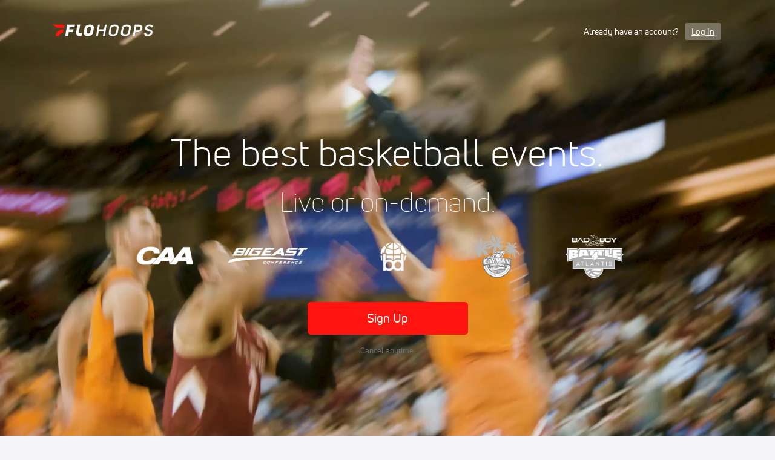

--- FILE ---
content_type: text/html; charset=utf-8
request_url: https://www.flohoops.com/signup?redirect=%2Fevents%2F6578445-2019-texas-vs-providence-big-east-mens-basketball%2Fvideos%3Fplaying%3D6624494
body_size: 42637
content:
<!DOCTYPE html><html lang="en"><head>
    <!-- Initialize Impact Tool -->
    <script type="text/javascript">
      (function(a,b,c,d,e,f,g){e['ire_o']=c;e[c]=e[c]||function(){(e[c].a=e[c].a||[]).push(arguments)};f=d.createElement(b);g=d.getElementsByTagName(b)[0];f.async=1;f.src=a;g.parentNode.insertBefore(f,g);})('https://utt.impactcdn.com/A5399711-5f11-4f2e-be8c-01f2bd8b50fd1.js','script','ire',document,window);
    </script>
    <script src="https://cmp.osano.com/AzyWAQS5NWEEWkU9/55c463c7-97ce-4e58-9403-bf5693e6fd09/osano.js?language=en"></script>
    <script src="/osano-flo.js"></script>
    <!-- 1plusX -->
    <script>
      (function(o,n,e,p,l,u,s){o[l]=o[l]||function(){(o[l].q=o[l].q||[]).push(arguments);};
        u=n.createElement(e);u.async=1;u.src=p;s=n.getElementsByTagName(e)[0];s.parentNode.insertBefore(u,s);
      }(window,document,"script","https://cdn.opecloud.com/ope-pdmp.js","ope"));
      ope("pdmp", "init", "b165", "auto");
    </script>
    <!-- end 1plusX -->
    <script>window.grumi = {
      cfg: {
        advs: {
          '4409051465': true,
          '4739813436': true,
          '5007374826': true,
          '4995583385': true
        },
        pbGlobal: 'owpbjs'
      },
      key: '33cea31c-ec69-44af-afb7-3e0656e35da6'
    };</script>
    <script src="//rumcdn.geoedge.be/33cea31c-ec69-44af-afb7-3e0656e35da6/grumi-ip.js" async=""></script>

    <!-- auth -->
    <script src="https://accounts.google.com/gsi/client" async="" defer=""></script>
    <script src="https://sdk.claspws.tv/web/v1/vizbee.js"></script>
    <script>
      const vizbeeAppId = "vzb0349023408"; // VizbeeAppId for FloSports
      VizbeeLite.continuity.ContinuityContext.getInstance().start(vizbeeAppId);
    </script>
    <script>
      window.googletag = window.googletag || { cmd: [] }
      googletag.cmd.push(() => {
        googletag.pubads().disableInitialLoad()
        googletag.enableServices()
      })
    </script>

    <!-- LiveConnectTag -->
    <script type="text/javascript" src="//b-code.liadm.com/did-008o.min.js" async="true" charset="utf-8"></script>
    <!-- LiveConnectTag -->

    <!-- OpenWrap LiveRamp ATS LiveIntent -->
    <script type="text/javascript">
      var TREATMENT_RATE = 0.95;
      if (window.liModuleEnabled === undefined) {
          window.liModuleEnabled = Math.random() < TREATMENT_RATE;
          window.liTreatmentRate = TREATMENT_RATE;
      }
      window.PWT = window.PWT || {};
      if (window.PWT.hasOwnProperty('versionDetails') === false) {
          (function waitForEmailHashAndInitPrebidConfig() {
          if (window.PWT && !window.PWT.HookForPrebidSetConfig) {
            window.PWT.HookForPrebidSetConfig = function(_config) {
              var emailHash = localStorage.getItem('userHash');
              if (emailHash) {
                console.log("Email hash received. sending to IH");
                owpbjs && owpbjs.setUserIdentities({
                  pubProvidedEmailHash: {
                    'SHA256': emailHash
                  }
                });
              } else {
                console.log("Email hash not received.");
                setTimeout(waitForEmailHashAndInitPrebidConfig, 100);
              }
                var enriched = false; // Default: No enrichment
                // Check if LiveIntent ID exists in userSync.userIds
                if (_config && _config.userSync && Array.isArray(_config.userSync.userIds)) {
                  enriched = _config.userSync.userIds.some(function(obj) { return obj.name === 'liveIntentId'; });
                }
                // If control group, remove LiveIntent ID
                if (!window.liModuleEnabled) {
                  console.log("Removing LiveIntent from Prebid config");
                  _config.userSync.userIds = _config.userSync.userIds.filter(function(obj) { return obj.name !== 'liveIntentId'; });
                  enriched = false; // Ensure enrichment is false when removing LiveIntent
                } else {
                  console.log("Retaining LiveIntent in Prebid config");
                }
                _setTargeting(enriched);
            }
          }
          })();
      }
      function _setTargeting(enriched) {
        googletag.cmd.push(function () {
          var targeting = window.liModuleEnabled ? "t1" : "t0";
          targeting += enriched ? "-e1" : "-e0";
          googletag.pubads().setTargeting("li-module-enabled", targeting);
        });
      }
    </script>
<!-- initialize pubmatic for ad bidding. Need to know which id to use depending on mobile or desktop-->
    <script type="text/javascript">
      (function() {
        const purl = window.location.href
        const url = 'https://ads.pubmatic.com/AdServer/js/pwt/160547/3819'
        let profileVersionId = ''
        if (purl.indexOf('pwtv=') > 0) {
          const regexp = /pwtv=(.*?)(&|$)/g
          const matches = regexp.exec(purl)
          if (matches.length >= 2 && matches[1].length > 0) {
            profileVersionId = '/' + matches[1]
          }
        }
        const wtads = document.createElement('script')
        wtads.async = true
        wtads.type = 'text/javascript'
        wtads.src = url + profileVersionId + '/pwt.js'
        const node = document.getElementsByTagName('script')[0]
        node.parentNode.insertBefore(wtads, node)
      })();
    </script>
    <script async="" src="https://c.amazon-adsystem.com/aax2/apstag.js"></script>
    <script type="text/javascript">
      !(function(a9, a, p, s, t, A, g) {
        if (a[a9]) return;

        function q(c, r) {
          a[a9]._Q.push([c, r])
        }
        a[a9] = {
          init: function() {
            q("i", arguments)
          },
          fetchBids: function() {
            q("f", arguments)
          },
          setDisplayBids: function() {},
          targetingKeys: function() {
            return []
          },
          deleteId: function() {
            q("di", arguments)
          },
          renewId: function() {
            q("ri", arguments)
          },
          updateId: function() {
            q("ui", arguments)
          },
          _Q: []
        };
      })("apstag", window);

      // initialize apstag and have apstag set bids on the googletag slots when they are returned to the page
      apstag.init({
        pubID: '2e897944-3457-4bd4-87d9-700e22317ff4',
        adServer: 'googletag',
        bidTimeout: 2000
      })
    </script>
    <script async="" src="https://securepubads.g.doubleclick.net/tag/js/gpt.js"></script>
    <script src="https://99bad415-a15a-4792-bd4c-dd79f2848ebb.redfastlabs.com/assets/redfast.js" async=""></script>
    <!-- Mile Dynamic Floor -->
    <script type="text/javascript" src="https://edge.atmtd.com/pub/uUbmlN/afihbs.js" async=""></script>
    <meta charset="utf-8">
    <title>Live Basketball | Stream Games, News, &amp; Articles - Join Today - FloHoops</title>
    <base href="/">
    <meta name="viewport" content="width=device-width,initial-scale=1,maximum-scale=1,user-scalable=0">
    <link rel="icon" type="image/x-icon" href="favicon.ico">
    <link rel="apple-touch-icon" href="apple-touch-icon.png">
    <link rel="preload" href="/assets/fonts/uni-neue/woff/uni-neue-regular-webfont.woff2" as="font" type="font/woff2" crossorigin="">
    <link rel="preload" href="/assets/fonts/uni-neue/woff/uni-neue-bold-webfont.woff2" as="font" type="font/woff2" crossorigin="">
    <link rel="preload" href="/assets/fonts/uni-neue/woff/uni-neue-heavy-webfont.woff2" as="font" type="font/woff2" crossorigin="">
    <link rel="preconnect" href="https://ads.pubmatic.com">
    <link rel="preconnect" href="https://ad.360yield.com">
    <link rel="preconnect" href="https://m.stripe.com">
    <link rel="preconnect" href="https://pixel.quantserve.com">
    <link rel="preconnect" href="https://tags.srv.stackadapt.com">
    <link rel="preconnect" href="https://ups.analytics.yahoo.com">
    <link rel="preconnect" href="https://3b1738b5f6feaaf2d05339821e682144.safeframe.googlesyndication.com">
    <link rel="preconnect" href="https://tpc.googlesyndication.com">
    <link rel="preconnect" href="https://securepubads.g.doubleclick.net">
    <link rel="preconnect" href="https://www.googletagmanager.com">
    <link rel="preconnect" href="https://edge.quantserve.com">
    <link rel="preconnect" href="https://www.google-analytics.com">
    <link rel="preconnect" href="https://pagead2.googlesyndication.com">
    <link rel="preconnect" href="http://edge.quantserve.com">
    <link rel="preconnect" href="http://pixel.quantserve.com">
    <link rel="preconnect" href="https://edge.atmtd.com">
  <link rel="stylesheet" href="styles.c6a58b5a43ee91f5.css"><meta property="fb:app_id" content="520901398075294"><script data-hash="102071549" id="102071549" type="text/javascript">!function(){var analytics=window.analytics=window.analytics||[];if(!analytics.initialize)if(analytics.invoked)window.console&&console.error&&console.error("Segment snippet included twice.");else{analytics.invoked=!0;analytics.methods=["trackSubmit","trackClick","trackLink","trackForm","pageview","identify","reset","group","track","ready","alias","debug","page","once","off","on","addSourceMiddleware","addIntegrationMiddleware","setAnonymousId","addDestinationMiddleware"];analytics.factory=function(e){return function(){var t=Array.prototype.slice.call(arguments);t.unshift(e);analytics.push(t);return analytics}};for(var e=0;e<analytics.methods.length;e++){var key=analytics.methods[e];analytics[key]=analytics.factory(key)}analytics.load=function(key,e){var t=document.createElement("script");t.type="text/javascript";t.async=!0;t.src="https://siop.flosports.tv/siop.js/v1/" + key + "/siop.min.js";var n=document.getElementsByTagName("script")[0];n.parentNode.insertBefore(t,n);analytics._loadOptions=e};analytics._writeKey="biMZTuKZ3XxQ8Tac9K2PmlQCs5fLVdZQ";analytics._cdn="https://siop.flosports.tv";analytics.SNIPPET_VERSION="5.2.0";analytics.load("biMZTuKZ3XxQ8Tac9K2PmlQCs5fLVdZQ",{obfuscate:!0});}}();</script><script data-hash="4083818670" id="4083818670" type="text/javascript"></script><script data-hash="1123874677" id="1123874677" type="text/javascript">
      (function(c,l,a,r,i,t,y){
        c[a]=c[a]||function(){(c[a].q=c[a].q||[]).push(arguments)};
        t=l.createElement(r);t.async=1;t.src="https://www.clarity.ms/tag/"+i;
        y=l.getElementsByTagName(r)[0];y.parentNode.insertBefore(t,y);
      })(window,document,"clarity","script","mx4crrmpr4");
    </script><link data-hash="2491289089" id="2491289089" rel="icon" type="image/png" sizes="16x16" href="https://d6fm3yzmawlcs.cloudfront.net/favicons/new-favicon/favicon-16x16.png"><link data-hash="3365311324" id="3365311324" rel="icon" type="image/png" sizes="32x32" href="https://d6fm3yzmawlcs.cloudfront.net/favicons/new-favicon/favicon-32x32.png"><link data-hash="1089242829" id="1089242829" rel="icon" type="image/png" sizes="96x96" href="https://d6fm3yzmawlcs.cloudfront.net/favicons/new-favicon/favicon-96x96.png"><meta property="og:title" content="Live Basketball | Stream Games, News, &amp; Articles - Join Today - FloHoops"><meta name="description" content="Basketball games, videos, news, &amp; articles. Watch &amp; stream live basketball games on FloHoops.com. High School &amp; NCAA basketball games &amp; news coverage."><meta property="og:description" content="Basketball games, videos, news, &amp; articles. Watch &amp; stream live basketball games on FloHoops.com. High School &amp; NCAA basketball games &amp; news coverage."><meta property="og:image" content="https://d6fm3yzmawlcs.cloudfront.net/ogImages/Hoops-1920x1080.jpg"><meta property="og:type" content="website"><meta property="og:locale" content="en_US"><meta name="twitter:card" content="summary_large_image"><meta name="theme-color" content="#272A2B"><meta property="og:url" content="https://www.flohoops.com/signup?redirect=%2Fevents%2F6578445-2019-texas-vs-providence-big-east-mens-basketball%2Fvideos%3Fplaying%3D6624494"><style ng-transition="flo-app">.flex-1{flex:1 0 auto;position:relative}.view-mode{display:-moz-flex;display:flex;flex-direction:column;height:100%}.view-mode.view-mode-minimal{display:block;height:auto}.view-mode.dark-theme{background:#0c0c0c}.view-mode.dark-theme h1,.view-mode.dark-theme h2,.view-mode.dark-theme h3,.view-mode.dark-theme h4,.view-mode.dark-theme h5,.view-mode.dark-theme h6{color:#f5f5f7}@media (max-width: 992px){.content-wrapper{overflow:visible}}.has-event-ticker .stick-to-header{top:138px!important}@media (min-width: 992px){.has-event-ticker .site-navigation-header-container{top:74px!important}}@media (min-width: 992px){.event-ticker-sticky{position:sticky;top:0;z-index:1020}}.monthly-upgrade-banner{z-index:12;position:sticky;bottom:50px}@media (min-width: 576px){.monthly-upgrade-banner{bottom:0}}@media (min-width: 992px){.monthly-upgrade-banner{position:fixed;right:12px;bottom:72px;width:336px}}.site-navigation-header-container{position:sticky;top:0;z-index:1020}
</style><style data-hash="2759949265" id="2759949265" class="ng-tns-c187-0">      .white-color-text { color: #fff !important }      .primary-color-text { color: #FF140F !important }      .primary-color-text:hover, .primary-color-text:focus { color: #FF140F !important; transition: all 250ms }      .primary-color-text-active.active .apply-text-active, .primary-color-text-active.active.apply-text-active,      .nested-primary-color-text-active.active .nested-apply-text-active, .nested-primary-color-text-active.nested-active.apply-text-active{ color: #FF140F !important }      .primary-color-text-hover:hover .apply-text-hover, .primary-color-text-hover:hover.apply-text-hover { color: #FF140F !important }      .hover-text-primary:hover { color: #FF140F!important }      .primary-color-bg { background: #FF140F !important }      input[type="checkbox"].check-target:checked ~ .checkbox-toggle-primary-color-bg { background: #FF140F !important }      input[type="checkbox"].check-target:checked ~ .checkbox-toggle-primary-color-text { color: #FF140F !important }      .primary-color-bg-hover:hover .apply-bg-hover, .primary-color-bg-hover:hover.apply-bg-hover { background: #FF140F !important; transition: all 250ms; }      .primary-color-outline { outline-color: #FF140F !important }      .primary-color-stroke { stroke: #FF140F !important }      a, a.visited { color: #FF140F }      h1:hover > a, h1:focus > a, h2:hover > a, h2:focus > a, h3:hover > a, h3:focus > a, h4:hover > a, h4:focus > a, h5:hover > a, h5:focus > a, h6:hover > a, h6:focus > a, .title:hover > a, .title:focus > a { color: #FF140F }      .flo-footnote span.color-text { color: #FF140F }      .primary-color-svg svg path { fill: #FF140F }      .primary-color-svg-hover svg:hover path { fill: #FF140F }      .primary-color-svg-apply svg .primary-color-apply { fill: #FF140F }      .primary-color-svg-hover-apply svg:hover .primary-color-apply { fill: #FF140F }      .btn-primary, .btn-primary-small, .btn-primary-tiny { background: #FF140F }      .btn-primary:hover, .btn-primary-small:hover, .btn-primary-tiny:hover { background-color: #e6120e }      .btn-secondary, .btn-secondary-small, .btn-secondary-tiny { color: #FF140F }      .btn-secondary a, .btn-secondary-small a, .btn-secondary-tiny a { color: #FF140F }      .btn-secondary:hover, .btn-secondary-small:hover, .btn-secondary-tiny:hover { color: #e6120e }      .primary-color-radio:hover input ~ .primary-overlay,      .primary-color-radio input:focus ~ .primary-overlay,      .primary-color-radio input:checked ~ .primary-overlay { border: 1px solid #FF140F }      .primary-color-radio .primary-overlay:after { background: #FF140F }      input.primary-color-toggle:checked + .primary-color-apply { background: #FF140F }       </style><style ng-transition="flo-app">[_nghost-sc170]   .debug-menu[_ngcontent-sc170]{position:fixed;bottom:25px;right:25px;z-index:1060;display:flex;flex-direction:column;background-color:#0000004d}[_nghost-sc170]   .view-as-banner[_ngcontent-sc170]{position:fixed;top:0;left:0;right:0;background:#ff140f;color:#fff;z-index:1061;padding:8px 15px;text-align:center;box-shadow:0 2px 10px #0000004d;transition:transform .3s ease}[_nghost-sc170]   .view-as-banner.collapsed[_ngcontent-sc170]{transform:translateY(calc(-100% + 7px))}[_nghost-sc170]   .view-as-banner[_ngcontent-sc170]   .view-as-banner-content[_ngcontent-sc170]{font-size:13px;font-weight:500;display:flex;align-items:center;justify-content:center;gap:15px;flex-wrap:wrap}@media (max-width: 768px){[_nghost-sc170]   .view-as-banner[_ngcontent-sc170]   .view-as-banner-content[_ngcontent-sc170]{flex-direction:column;gap:8px}}[_nghost-sc170]   .view-as-banner[_ngcontent-sc170]   .view-as-title[_ngcontent-sc170]{font-size:14px}[_nghost-sc170]   .view-as-banner[_ngcontent-sc170]   .view-as-details[_ngcontent-sc170]{display:flex;align-items:center;gap:8px}[_nghost-sc170]   .view-as-banner[_ngcontent-sc170]   .view-as-details[_ngcontent-sc170]   .text-muted[_ngcontent-sc170]{opacity:.8;font-size:12px;color:#ffffffe6}@media (max-width: 768px){[_nghost-sc170]   .view-as-banner[_ngcontent-sc170]   .view-as-details[_ngcontent-sc170]{flex-direction:column;gap:2px;text-align:center}}[_nghost-sc170]   .view-as-banner[_ngcontent-sc170]   button[_ngcontent-sc170]:not(.collapse-button){padding:3px 12px;border:1px solid rgba(255,255,255,.6);background:rgba(255,255,255,.2);color:#fff;border-radius:4px;cursor:pointer;font-size:12px;white-space:nowrap;-webkit-backdrop-filter:blur(10px);backdrop-filter:blur(10px)}[_nghost-sc170]   .view-as-banner[_ngcontent-sc170]   button[_ngcontent-sc170]:not(.collapse-button):hover{background:rgba(255,255,255,.3);border-color:#fffc}[_nghost-sc170]   .view-as-banner[_ngcontent-sc170]   .collapse-button[_ngcontent-sc170]{position:absolute;left:15px;bottom:-28px;background:#ff140f;border:none;color:#fff;width:50px;height:28px;border-radius:0 0 8px 8px;cursor:pointer;display:flex;align-items:center;justify-content:center}@keyframes pulse{0%,to{opacity:1}50%{opacity:.85}}</style><style ng-transition="flo-app">[_nghost-sc168]   .view-as-widget[_ngcontent-sc168]{padding:20px;background:#fff}[_nghost-sc168]   .view-as-widget[_ngcontent-sc168]   h2[_ngcontent-sc168]{color:#ff140f;font-size:1.5rem;margin-bottom:0}[_nghost-sc168]   .view-as-widget[_ngcontent-sc168]   .warning-content[_ngcontent-sc168]   .alert-warning[_ngcontent-sc168]{border-left:4px solid #ffc107;background-color:#fff3cd;border-color:#ffc107;color:#664d03}[_nghost-sc168]   .view-as-widget[_ngcontent-sc168]   .warning-content[_ngcontent-sc168]   .warning-list[_ngcontent-sc168]{margin:1rem 0;padding-left:1.5rem}[_nghost-sc168]   .view-as-widget[_ngcontent-sc168]   .warning-content[_ngcontent-sc168]   .warning-list[_ngcontent-sc168]   li[_ngcontent-sc168]{margin-bottom:.5rem;color:#6f6f73}[_nghost-sc168]   .view-as-widget[_ngcontent-sc168]   .warning-content[_ngcontent-sc168]   p[_ngcontent-sc168]{color:#0c0c0c;font-size:1.1rem}[_nghost-sc168]   .view-as-widget[_ngcontent-sc168]   .btn[_ngcontent-sc168]{min-width:120px}[_nghost-sc168]   .view-as-widget[_ngcontent-sc168]   .current-view-as[_ngcontent-sc168]   .alert-info[_ngcontent-sc168]{background-color:#f5f5f7;border-color:#eeeef0;color:#323236}</style><style ng-transition="flo-app">[_nghost-sc169]   .cache-clear-widget[_ngcontent-sc169]{padding:20px;background:#fff}[_nghost-sc169]   .cache-clear-widget[_ngcontent-sc169]   h2[_ngcontent-sc169]{color:#ff140f;font-size:1.5rem;margin-bottom:0}[_nghost-sc169]   .cache-clear-widget[_ngcontent-sc169]   .confirmation-content[_ngcontent-sc169]   .alert-warning[_ngcontent-sc169]{border-left:4px solid #ffc107;background-color:#fff3cd;border-color:#ffc107;color:#664d03;margin-bottom:1rem}[_nghost-sc169]   .cache-clear-widget[_ngcontent-sc169]   .result-content[_ngcontent-sc169]   .alert-success[_ngcontent-sc169]{border-left:4px solid #28a745;background-color:#d4edda;border-color:#c3e6cb;color:#155724}[_nghost-sc169]   .cache-clear-widget[_ngcontent-sc169]   .result-content[_ngcontent-sc169]   .alert-danger[_ngcontent-sc169]{border-left:4px solid #dc3545;background-color:#f8d7da;border-color:#f5c6cb;color:#721c24}[_nghost-sc169]   .cache-clear-widget[_ngcontent-sc169]   .key-list[_ngcontent-sc169], [_nghost-sc169]   .cache-clear-widget[_ngcontent-sc169]   .non-existent-keys-list[_ngcontent-sc169]{max-height:200px;overflow-y:auto;margin:0;padding:1rem 1rem 1rem 2rem;background-color:#f8f9fa;border-radius:4px}[_nghost-sc169]   .cache-clear-widget[_ngcontent-sc169]   .key-list[_ngcontent-sc169]   li[_ngcontent-sc169], [_nghost-sc169]   .cache-clear-widget[_ngcontent-sc169]   .non-existent-keys-list[_ngcontent-sc169]   li[_ngcontent-sc169]{margin-bottom:.5rem;word-break:break-all;font-family:monospace;font-size:.875rem;color:#6f6f73}[_nghost-sc169]   .cache-clear-widget[_ngcontent-sc169]   .btn[_ngcontent-sc169]{min-width:120px}</style><style ng-transition="flo-app">[_nghost-sc166]{position:fixed;top:0;left:0;height:100%;width:100%;pointer-events:none;z-index:1060}[_nghost-sc166]   .overlay-backdrop[_ngcontent-sc166]{background:rgba(0,0,0,.6);inset:0;position:absolute;pointer-events:auto;opacity:0}[_nghost-sc166]   .overlay-wrapper[_ngcontent-sc166]{display:-moz-flex;display:flex;justify-content:center;align-items:center;position:absolute;pointer-events:none;top:0;left:0;height:100%;width:100%}[_nghost-sc166]   .overlay-wrapper[_ngcontent-sc166]   .dialog-container[_ngcontent-sc166]{background:white;box-shadow:0 0 8px #00000026;border-radius:5px;max-width:92%;max-height:calc(100% - 40px);overflow-y:auto;pointer-events:auto}[_nghost-sc166]   .overlay-wrapper[_ngcontent-sc166]   .dialog-container[_ngcontent-sc166]   span.close-icon[_ngcontent-sc166]{display:-moz-flex;display:flex;justify-content:flex-end;margin:10px 10px 0 0;height:20px;width:100%;cursor:pointer}[_nghost-sc166]   .overlay-wrapper[_ngcontent-sc166]   .dialog-container[_ngcontent-sc166]   span.close-icon[_ngcontent-sc166]   .icon[_ngcontent-sc166]{width:30px;height:15px}[_nghost-sc166]   .active[_ngcontent-sc166]{opacity:1}.close-icon[_ngcontent-sc166]{fill:#6f6f73}</style><style ng-transition="flo-app">[_nghost-sc114]   .funnel-main[_ngcontent-sc114]{background:#f5f5f7;max-width:100%;padding:0;width:100%;display:-moz-flex;display:flex;flex-direction:column;min-height:calc(100vh - 76px)}@media (max-width: 768px){[_nghost-sc114]   .funnel-main[_ngcontent-sc114]{min-height:calc(100vh - 111px)}}@media (max-width: 768px){[_nghost-sc114]   .funnel-main[_ngcontent-sc114]{font-size:14px}}</style><style ng-transition="flo-app">.modal-body.facebook-rerequest-modal[_ngcontent-sc347]{padding:13px 119px 25px;text-align:center}@media (max-width: 576px){.modal-body.facebook-rerequest-modal[_ngcontent-sc347]{padding-left:30px;padding-right:30px}}.modal-body.facebook-rerequest-modal[_ngcontent-sc347]   .modal-description[_ngcontent-sc347]   .flo-modal-header[_ngcontent-sc347]{font-size:18px;line-height:24px;color:#0c0c0c;margin-bottom:20px}.modal-body.facebook-rerequest-modal[_ngcontent-sc347]   .modal-description[_ngcontent-sc347]   .flo-modal-body-text[_ngcontent-sc347]{color:#323236;font-size:16px;font-weight:400;line-height:28px;margin-bottom:27px}.modal-body.facebook-rerequest-modal[_ngcontent-sc347]   .button-actions[_ngcontent-sc347]{display:-moz-flex;display:flex;flex-direction:column;align-items:center;font-size:14px}</style><style ng-transition="flo-app">[_nghost-sc171]{z-index:2}@media (max-width: 768px){[_nghost-sc171]{z-index:0}}[_nghost-sc171]   footer[_ngcontent-sc171]{background:#232327;color:#939396;font-family:Uni-Neue-Regular,Open Sans,Helvetica Neue,Helvetica,Arial,sans-serif;padding:20px}[_nghost-sc171]   footer[_ngcontent-sc171]   .container[_ngcontent-sc171]{background:#232327}[_nghost-sc171]   footer[_ngcontent-sc171]   a[_ngcontent-sc171]{color:inherit;line-height:21px}@media (min-width: 992px){[_nghost-sc171]   footer[_ngcontent-sc171]{padding:28px}}[_nghost-sc171]   footer[_ngcontent-sc171]   .footer-links[_ngcontent-sc171]{-moz-column-gap:2rem;column-gap:2rem;row-gap:.5rem}</style><link id="canonical" rel="canonical" href="https://www.flohoops.com/signup" data-page-meta-service-tag="true"><style ng-transition="flo-app">.batman-wrapper[_ngcontent-sc116]{margin:0 auto;width:100%;background-color:#f5f5f7;position:relative}@media (max-width: 480px){.batman-wrapper[_ngcontent-sc116]{padding-bottom:26px}}.calendar-container[_ngcontent-sc116]{padding:60px 0 50px}.calendar-container[_ngcontent-sc116]   h2.batman-header[_ngcontent-sc116]{margin:0 auto 30px}@media (max-width: 576px){.calendar-container[_ngcontent-sc116]{padding-bottom:30px}.calendar-container.is-generic-funnel[_ngcontent-sc116]{padding-top:30px}}.hero-wrapper[_ngcontent-sc116], .calendar-wrapper[_ngcontent-sc116]{width:100%;position:relative}.batman-lower-container[_ngcontent-sc116]{margin:110px auto 0}.batman-lower-container.faq-container[_ngcontent-sc116]{margin-top:32px}@media (max-width: 768px){.batman-lower-container[_ngcontent-sc116]{margin-top:80px}}@media (max-width: 576px){.batman-lower-container[_ngcontent-sc116]{margin-top:70px}}h2.batman-header[_ngcontent-sc116], p.batman-subheader[_ngcontent-sc116]{text-align:center;margin:0 auto}@media (max-width: 576px){h2.batman-header[_ngcontent-sc116], p.batman-subheader[_ngcontent-sc116]{max-width:250px}}h2.batman-header[_ngcontent-sc116]{font-size:40px;line-height:54px;font-weight:300;margin-bottom:15px}@media (max-width: 768px){h2.batman-header[_ngcontent-sc116]{font-size:34px;line-height:39px}}@media (max-width: 320px){h2.batman-header[_ngcontent-sc116]{font-size:27px;line-height:34px}}p.batman-subheader[_ngcontent-sc116]{font-family:Uni-Neue-Regular,Open Sans,Helvetica Neue,Helvetica,Arial,sans-serif;font-size:16px;font-weight:400;line-height:30px;color:#323236;margin-bottom:32px}@media (max-width: 320px){p.batman-subheader[_ngcontent-sc116]{font-size:14px;line-height:24px}}</style><style ng-transition="flo-app">.red-overlay[_ngcontent-sc132]{background:linear-gradient(to right,rgba(147,2,3,.4) 0%,rgba(0,0,0,.5) 37.5%);position:absolute;inset:0;z-index:-1}.event-card-scroll[_ngcontent-sc132]{background:#0c0c0c;position:relative;z-index:0}.event-card-scroll__title[_ngcontent-sc132]{color:#fff;font-family:Uni-Neue-Light,Open Sans,Helvetica,Arial,sans-serif}@media (min-width: 992px){.event-card-scroll__title[_ngcontent-sc132]{font-size:44px}}.event-card-scroll[_ngcontent-sc132]   .container[_ngcontent-sc132]{background:none}.event-card-scroll[_ngcontent-sc132]   .container[_ngcontent-sc132]   .main-content[_ngcontent-sc132]{padding:32px 16px 20px;flex-direction:initial}@media (min-width: 992px){.event-card-scroll[_ngcontent-sc132]   .container[_ngcontent-sc132]   .main-content[_ngcontent-sc132]{flex-direction:column;padding:32px 0}}@media (min-width: 576px){.event-card-scroll[_ngcontent-sc132]   .container[_ngcontent-sc132]   .scroll-content[_ngcontent-sc132]{padding-top:0}}@media (max-width: 576px){.event-card-scroll[_ngcontent-sc132]   .container.carousel-wrapper[_ngcontent-sc132]{padding:0}.event-card-scroll[_ngcontent-sc132]   .container.carousel-wrapper[_ngcontent-sc132]   .main-content[_ngcontent-sc132]{padding:0 0 16px}}.event-card-scroll[_ngcontent-sc132]   .container.event-list-container[_ngcontent-sc132]{padding-bottom:18px}@media (min-width: 992px){.event-card-scroll[_ngcontent-sc132]   .container.event-list-container[_ngcontent-sc132]{padding-bottom:45px}}.event-card-scroll[_ngcontent-sc132]   .container.event-list-container[_ngcontent-sc132]   .main-content[_ngcontent-sc132]{align-items:center;gap:10px;padding-bottom:0;padding-top:0;flex-direction:column}.event-card-scroll[_ngcontent-sc132]   .container.event-list-container[_ngcontent-sc132]   .main-content[_ngcontent-sc132]   h2.event-list-title[_ngcontent-sc132]{color:#fff}.event-card-scroll[_ngcontent-sc132]   .container.event-list-container[_ngcontent-sc132]   .main-content[_ngcontent-sc132]   .accordion-icon-wrapper[_ngcontent-sc132]{width:36px;height:36px;display:flex;justify-content:center;align-items:center;margin-bottom:9px}.event-card-scroll[_ngcontent-sc132]   .container.event-list-container[_ngcontent-sc132]   .main-content[_ngcontent-sc132]   .event-list[_ngcontent-sc132]   .event-list-item[_ngcontent-sc132]{display:grid;grid-template-columns:100px 1fr 45px;border-bottom:1px solid #939396;padding:.5rem;color:#fff}.event-card-scroll[_ngcontent-sc132]   .container.event-list-container[_ngcontent-sc132]   .main-content[_ngcontent-sc132]   .event-list[_ngcontent-sc132]   .event-list-item[_ngcontent-sc132]:hover{color:#eeeef0}.event-card-scroll[_ngcontent-sc132]   .container.event-list-container[_ngcontent-sc132]   .main-content[_ngcontent-sc132]   .event-list[_ngcontent-sc132]   .event-list-item__detail[_ngcontent-sc132]{font-size:15px}.event-card-scroll[_ngcontent-sc132]   .container.event-list-container[_ngcontent-sc132]   .main-content[_ngcontent-sc132]   .event-list[_ngcontent-sc132]   .event-list-item__title[_ngcontent-sc132]{font-size:18px}.event-card-scroll[_ngcontent-sc132]   .container.event-list-container[_ngcontent-sc132]   .main-content[_ngcontent-sc132]   .event-list[_ngcontent-sc132]   .event-list-item__icon[_ngcontent-sc132]{display:flex;justify-content:flex-end;align-items:center}.event-card-scroll[_ngcontent-sc132]   .container.event-list-container[_ngcontent-sc132]   .main-content[_ngcontent-sc132]   .event-list[_ngcontent-sc132]   .bottom-space[_ngcontent-sc132]{height:40px}</style><style ng-transition="flo-app">.checkout-header-outer-wrapper[_ngcontent-sc125]{margin-left:36px;margin-right:36px}.checkout-header-wrapper[_ngcontent-sc125]{max-width:1100px;margin:40px auto;display:-moz-flex;display:flex;justify-content:space-between;align-items:center}.checkout-header-wrapper[_ngcontent-sc125]   .logo[_ngcontent-sc125]{cursor:pointer;z-index:1;transform:scale(1.3)}@media (max-width: 576px){.checkout-header-wrapper[_ngcontent-sc125]{justify-content:center}.checkout-header-wrapper[_ngcontent-sc125]   .flo-footnote[_ngcontent-sc125]{display:none}}.checkout-header-wrapper.center[_ngcontent-sc125]{justify-content:center}.checkout-header-wrapper.center[_ngcontent-sc125]   .logo[_ngcontent-sc125]{margin-left:0!important}.batman-theme[_nghost-sc125]   .logo[_ngcontent-sc125], .batman-theme   [_nghost-sc125]   .logo[_ngcontent-sc125], .batman-theme[_nghost-sc125]   .flo-footnote[_ngcontent-sc125], .batman-theme   [_nghost-sc125]   .flo-footnote[_ngcontent-sc125]{position:relative;z-index:2}.batman-theme[_nghost-sc125]   .flo-footnote[_ngcontent-sc125], .batman-theme   [_nghost-sc125]   .flo-footnote[_ngcontent-sc125]{color:#fff;font-size:14px;line-height:21px}.batman-theme[_nghost-sc125]   .flo-footnote[_ngcontent-sc125]   a[_ngcontent-sc125], .batman-theme   [_nghost-sc125]   .flo-footnote[_ngcontent-sc125]   a[_ngcontent-sc125]{background:rgba(226,226,226,.35);color:#fff;margin-left:8px;padding:5px 10px;border-radius:2px}.batman-theme[_nghost-sc125]   .flo-footnote[_ngcontent-sc125]   a[_ngcontent-sc125]:hover, .batman-theme   [_nghost-sc125]   .flo-footnote[_ngcontent-sc125]   a[_ngcontent-sc125]:hover{background:white;color:#ff140f}.activate-logo.logo[_ngcontent-sc125]{display:none}.activate-theme[_nghost-sc125]   .logo[_ngcontent-sc125], .activate-theme   [_nghost-sc125]   .logo[_ngcontent-sc125]{display:none}.activate-theme[_nghost-sc125]   .activate-logo.logo[_ngcontent-sc125], .activate-theme   [_nghost-sc125]   .activate-logo.logo[_ngcontent-sc125]{display:block;cursor:auto}</style><style ng-transition="flo-app">section.bg-wrapper[_ngcontent-sc119]{background:#000 no-repeat center center;background-size:cover;color:#fff;margin-top:-117px;position:relative;width:100%;height:551px}section.bg-wrapper[_ngcontent-sc119]:before{content:"";position:absolute;inset:0;background-image:linear-gradient(0deg,rgba(0,0,0,.8),rgb(0,0,0));opacity:.75}@media (min-width: 321px){section.bg-wrapper[_ngcontent-sc119]{height:667px}}@media (min-width: 768px){section.bg-wrapper[_ngcontent-sc119]{height:800px}}section.bg-wrapper.offset-bg[_ngcontent-sc119]{background-position:left}@media (min-width: 768px){section.bg-wrapper.offset-bg[_ngcontent-sc119]{background-position:center}}.highlight-video-container[_ngcontent-sc119]{width:100%;height:800px;display:block;overflow:hidden}.highlight-video-container[_ngcontent-sc119]:before{content:"";position:absolute;inset:0;background-image:linear-gradient(0deg,rgba(0,0,0,.8),rgb(0,0,0));opacity:.75}.highlight-video-container[_ngcontent-sc119]   .highlight-video[_ngcontent-sc119]{height:100%;width:100%;-o-object-fit:cover;object-fit:cover}@media (min-width: 321px){.highlight-video-container[_ngcontent-sc119]{height:667px}}@media (min-width: 768px){.highlight-video-container[_ngcontent-sc119]{height:800px}}.content-wrapper[_ngcontent-sc119]{display:-moz-flex;display:flex;flex-direction:column;align-items:center;position:relative;z-index:1}.content-wrapper[_ngcontent-sc119]   .partner-logos[_ngcontent-sc119]   img[_ngcontent-sc119]{max-height:70px}.content-wrapper[_ngcontent-sc119]   h1[_ngcontent-sc119]{color:#fff;font-size:3.875rem;line-height:5.25rem;margin:225px 0 0;text-align:center}@media (max-width: 992px){.content-wrapper[_ngcontent-sc119]   h1[_ngcontent-sc119]{font-size:3.25rem;line-height:4.5rem}}@media (max-width: 767px){.content-wrapper[_ngcontent-sc119]   h1[_ngcontent-sc119]{font-size:2rem;line-height:2.5rem;margin:110px 25px 0;padding-top:100px}}@media (max-width: 480px){.content-wrapper[_ngcontent-sc119]   h1[_ngcontent-sc119]{font-size:1.5rem;line-height:2rem;margin:45px 30px 0}}.content-wrapper[_ngcontent-sc119]   h1.grappling-title[_ngcontent-sc119]{max-width:830px}.content-wrapper[_ngcontent-sc119]   h2[_ngcontent-sc119]{color:#fff;font-family:Uni-Neue-Light,Open Sans,Helvetica,Arial,sans-serif;font-size:2.75rem;line-height:3.5rem;text-align:center;margin:10px 15px 27px}@media (max-width: 992px){.content-wrapper[_ngcontent-sc119]   h2[_ngcontent-sc119]{font-size:2.25rem;line-height:3rem}}@media (max-width: 767px){.content-wrapper[_ngcontent-sc119]   h2[_ngcontent-sc119]{font-size:1.5rem;line-height:2rem}}@media (max-width: 480px){.content-wrapper[_ngcontent-sc119]   h2[_ngcontent-sc119]{font-size:.875rem;line-height:1.25rem}}.content-wrapper[_ngcontent-sc119]   .partner-logos[_ngcontent-sc119]{display:none;max-width:895px;text-align:center}@media (min-width: 768px){.content-wrapper[_ngcontent-sc119]   .partner-logos[_ngcontent-sc119]{display:block;margin:0 0 40px;height:70px}}@media (max-width: 992px){.content-wrapper[_ngcontent-sc119]   .partner-logos[_ngcontent-sc119]   img[_ngcontent-sc119]{width:70%}}.content-wrapper[_ngcontent-sc119]   .partner-logos-mobile[_ngcontent-sc119]{display:block;margin:0 0 30px;height:70px}@media (min-width: 768px){.content-wrapper[_ngcontent-sc119]   .partner-logos-mobile[_ngcontent-sc119]{display:none}}.content-wrapper[_ngcontent-sc119]   .partner-logos-mobile[_ngcontent-sc119]   img[_ngcontent-sc119]{max-height:70px}.content-wrapper[_ngcontent-sc119]   p.plan-info[_ngcontent-sc119]{font-size:16px;line-height:30px;margin:10px 0 0}.content-wrapper[_ngcontent-sc119]   .btn.btn-primary[_ngcontent-sc119]{width:265px}.content-wrapper[_ngcontent-sc119]   .flo-footnote.login-prompt[_ngcontent-sc119]{display:none}@media (max-width: 576px){.content-wrapper[_ngcontent-sc119]   .flo-footnote[_ngcontent-sc119]{font-size:14px}.content-wrapper[_ngcontent-sc119]   .flo-footnote.login-prompt[_ngcontent-sc119]{display:block;font-size:14px;line-height:21px;color:#fff}.content-wrapper[_ngcontent-sc119]   .flo-footnote.login-prompt[_ngcontent-sc119]   a[_ngcontent-sc119]{background:rgba(226,226,226,.35);color:#fff;margin-left:8px;padding:5px 10px;border-radius:2px}.content-wrapper[_ngcontent-sc119]   .flo-footnote.login-prompt[_ngcontent-sc119]   a[_ngcontent-sc119]:hover{background:white;color:#ff140f}}h1.trackwrestling[_ngcontent-sc119]{margin-top:160px}@media (max-width: 768px){h1.trackwrestling[_ngcontent-sc119]{margin-top:20px}}p.trackwrestling[_ngcontent-sc119]{max-width:1200px;font-size:18px;line-height:inherit}@media (min-width: 768px){p.trackwrestling[_ngcontent-sc119]{font-size:28px}}@media (min-width: 768px){.partner-logos-multi-line[_ngcontent-sc119]   .content-wrapper[_ngcontent-sc119]   .partner-logos[_ngcontent-sc119]{height:120px}.partner-logos-multi-line[_ngcontent-sc119]   .content-wrapper[_ngcontent-sc119]   .partner-logos[_ngcontent-sc119]   img[_ngcontent-sc119]{max-height:120px}}@media (min-width: 992px){.partner-logos-multi-line[_ngcontent-sc119]   .content-wrapper[_ngcontent-sc119]   .partner-logos[_ngcontent-sc119]{height:150px}.partner-logos-multi-line[_ngcontent-sc119]   .content-wrapper[_ngcontent-sc119]   .partner-logos[_ngcontent-sc119]   img[_ngcontent-sc119]{max-height:150px}}.partner-logos-multi-line[_ngcontent-sc119]   .content-wrapper[_ngcontent-sc119]   .partner-logos-mobile[_ngcontent-sc119]{height:150px}.partner-logos-multi-line[_ngcontent-sc119]   .content-wrapper[_ngcontent-sc119]   .partner-logos-mobile[_ngcontent-sc119]   img[_ngcontent-sc119]{max-height:150px;width:100%}</style><style ng-transition="flo-app">.carousel-wrapper[_ngcontent-sc120]{position:relative}.carousel-wrapper[_ngcontent-sc120]   input[name=carousel][_ngcontent-sc120]{display:none}.carousel-wrapper[_ngcontent-sc120]   .carousel-nav-wrapper[_ngcontent-sc120]{position:absolute;z-index:1;bottom:50px;left:0;right:0;margin-left:35px;margin-right:35px}.carousel-wrapper[_ngcontent-sc120]   .carousel-nav-wrapper[_ngcontent-sc120]   .carousel-nav[_ngcontent-sc120]{max-width:1180px;margin:0 auto;text-align:center;display:-moz-flex;display:flex;justify-content:space-evenly}.carousel-wrapper[_ngcontent-sc120]   .carousel-nav-wrapper[_ngcontent-sc120]   .carousel-nav[_ngcontent-sc120]   label.carousel-nav-label[_ngcontent-sc120]{cursor:pointer;width:100%;border-bottom:3px solid}.carousel-wrapper[_ngcontent-sc120]   .carousel-nav-wrapper[_ngcontent-sc120]   .carousel-nav[_ngcontent-sc120]   label.carousel-nav-label[for=carousel-2][_ngcontent-sc120]{margin-left:5px;margin-right:5px}.carousel-wrapper[_ngcontent-sc120]   .carousel-nav-wrapper[_ngcontent-sc120]   .carousel-nav[_ngcontent-sc120]   label.carousel-nav-label[_ngcontent-sc120]   .carousel-nav-label-text[_ngcontent-sc120]{color:#fff;letter-spacing:.4px;font-weight:100;text-transform:uppercase;text-align:left}@media (max-width: 480px){.carousel-wrapper[_ngcontent-sc120]   .carousel-nav-wrapper[_ngcontent-sc120]   .carousel-nav[_ngcontent-sc120]   label.carousel-nav-label[_ngcontent-sc120]   .carousel-nav-label-text[_ngcontent-sc120]{max-width:100px}}.carousel-wrapper[_ngcontent-sc120]   .carousel-slides[_ngcontent-sc120]{width:100%;overflow:hidden}@media (max-width: 768px){.carousel-wrapper[_ngcontent-sc120]   .carousel-slides[_ngcontent-sc120]{height:570px}}.carousel-wrapper[_ngcontent-sc120]   .carousel-slides[_ngcontent-sc120]   .image-overlay-text-wrapper[_ngcontent-sc120]{width:300%;transition:margin 1s}.carousel-wrapper[_ngcontent-sc120]   .carousel-slides[_ngcontent-sc120]   .image-overlay-text-wrapper[_ngcontent-sc120]   .image-overlay-text[_ngcontent-sc120]{display:-moz-flex;display:flex;justify-content:center;flex-direction:column;height:800px;background-size:cover;text-align:center;position:relative;float:left;width:33.3333333333%}@media (max-width: 768px){.carousel-wrapper[_ngcontent-sc120]   .carousel-slides[_ngcontent-sc120]   .image-overlay-text-wrapper[_ngcontent-sc120]   .image-overlay-text[_ngcontent-sc120]{background-repeat:no-repeat;background-position:center}}@media (max-width: 576px){.carousel-wrapper[_ngcontent-sc120]   .carousel-slides[_ngcontent-sc120]   .image-overlay-text-wrapper[_ngcontent-sc120]   .image-overlay-text[_ngcontent-sc120]{height:667px}}.carousel-wrapper[_ngcontent-sc120]   .carousel-slides[_ngcontent-sc120]   .image-overlay-text-wrapper[_ngcontent-sc120]   .image-overlay-text[_ngcontent-sc120]:before{content:"";position:absolute;inset:0;background-image:linear-gradient(0deg,rgba(0,0,0,.8),rgba(0,0,0,.3))}.carousel-wrapper[_ngcontent-sc120]   .carousel-slides[_ngcontent-sc120]   .image-overlay-text-wrapper[_ngcontent-sc120]   .image-overlay-text[_ngcontent-sc120]   .content-wrapper[_ngcontent-sc120]{z-index:1;max-width:830px;margin:0 auto}@media (max-width: 768px){.carousel-wrapper[_ngcontent-sc120]   .carousel-slides[_ngcontent-sc120]   .image-overlay-text-wrapper[_ngcontent-sc120]   .image-overlay-text[_ngcontent-sc120]   .content-wrapper[_ngcontent-sc120]{padding-top:0}}.carousel-wrapper[_ngcontent-sc120]   .carousel-slides[_ngcontent-sc120]   .image-overlay-text-wrapper[_ngcontent-sc120]   .image-overlay-text[_ngcontent-sc120]   .content-wrapper[_ngcontent-sc120]   .carousel-title[_ngcontent-sc120]{font-size:48px;line-height:1.13;color:#fff}@media (max-width: 576px){.carousel-wrapper[_ngcontent-sc120]   .carousel-slides[_ngcontent-sc120]   .image-overlay-text-wrapper[_ngcontent-sc120]   .image-overlay-text[_ngcontent-sc120]   .content-wrapper[_ngcontent-sc120]   .carousel-title[_ngcontent-sc120]{font-size:34px;line-height:1.15}}.carousel-wrapper[_ngcontent-sc120]   .carousel-slides[_ngcontent-sc120]   .image-overlay-text-wrapper[_ngcontent-sc120]   .image-overlay-text[_ngcontent-sc120]   .content-wrapper[_ngcontent-sc120]   .carousel-paragraph[_ngcontent-sc120]{line-height:1.88;color:#fff;font-weight:300;letter-spacing:1px;max-width:550px;margin:0 auto}.carousel-wrapper[_ngcontent-sc120]   #carousel-1[_ngcontent-sc120]:checked ~ .carousel-slides[_ngcontent-sc120]   .image-overlay-text-wrapper[_ngcontent-sc120]{margin-left:0%}.carousel-wrapper[_ngcontent-sc120]   #carousel-1[_ngcontent-sc120]:not(:checked) ~ .carousel-nav-wrapper[_ngcontent-sc120]   .carousel-nav[_ngcontent-sc120]   label[for=carousel-1][_ngcontent-sc120]{border-bottom-color:#ffffffbf!important}.carousel-wrapper[_ngcontent-sc120]   #carousel-2[_ngcontent-sc120]:checked ~ .carousel-slides[_ngcontent-sc120]   .image-overlay-text-wrapper[_ngcontent-sc120]{margin-left:-100%}.carousel-wrapper[_ngcontent-sc120]   #carousel-2[_ngcontent-sc120]:not(:checked) ~ .carousel-nav-wrapper[_ngcontent-sc120]   .carousel-nav[_ngcontent-sc120]   label[for=carousel-2][_ngcontent-sc120]{border-bottom-color:#ffffffbf!important}.carousel-wrapper[_ngcontent-sc120]   #carousel-3[_ngcontent-sc120]:checked ~ .carousel-slides[_ngcontent-sc120]   .image-overlay-text-wrapper[_ngcontent-sc120]{margin-left:-200%}.carousel-wrapper[_ngcontent-sc120]   #carousel-3[_ngcontent-sc120]:not(:checked) ~ .carousel-nav-wrapper[_ngcontent-sc120]   .carousel-nav[_ngcontent-sc120]   label[for=carousel-3][_ngcontent-sc120]{border-bottom-color:#ffffffbf!important}@media (max-width: 768px){.trackwrestling.content-wrapper[_ngcontent-sc120]{margin-top:-110px}}</style><style ng-transition="flo-app">.container[_ngcontent-sc121]{background:inherit}.watch-devices[_ngcontent-sc121]{display:grid;grid-template-columns:repeat(6,1fr)}@media (max-width: 768px){.watch-devices[_ngcontent-sc121]{grid-template-columns:1fr 1fr}}.watch-devices[_ngcontent-sc121]   .watch-device[_ngcontent-sc121]{display:flex;min-height:80px;justify-content:space-between;align-items:center;padding-left:.5rem;padding-right:.5rem}@media (max-width: 768px){.watch-devices[_ngcontent-sc121]   .watch-device[_ngcontent-sc121]{min-height:131px}}.watch-devices[_ngcontent-sc121]   .watch-device[_ngcontent-sc121]:not(:last-child){border-right:1px solid #eeeef0}@media (max-width: 768px){.watch-devices[_ngcontent-sc121]   .watch-device[_ngcontent-sc121]:nth-child(even){border-right:none}}@media (max-width: 768px){.watch-devices[_ngcontent-sc121]   .watch-device[_ngcontent-sc121]:nth-child(odd){border-right:1px solid #eeeef0}}@media (max-width: 768px){.watch-devices[_ngcontent-sc121]   .watch-device[_ngcontent-sc121]:nth-child(-n+4){border-bottom:1px solid #eeeef0}}.watch-devices[_ngcontent-sc121]   .watch-device[_ngcontent-sc121]   svg[_ngcontent-sc121]{width:100%}.watch-devices[_ngcontent-sc121]   .watch-device[_ngcontent-sc121]   svg.apple-app-store[_ngcontent-sc121]{height:40px}.watch-devices[_ngcontent-sc121]   .watch-device[_ngcontent-sc121]   svg.android[_ngcontent-sc121]{height:50px}.watch-devices[_ngcontent-sc121]   .watch-device[_ngcontent-sc121]   svg.google-play[_ngcontent-sc121]{height:40px}.watch-devices[_ngcontent-sc121]   .watch-device[_ngcontent-sc121]   svg.apple-tv[_ngcontent-sc121]{height:40px}.watch-devices[_ngcontent-sc121]   .watch-device[_ngcontent-sc121]   svg.roku[_ngcontent-sc121]{height:26px}.watch-devices[_ngcontent-sc121]   .watch-device[_ngcontent-sc121]   svg.fire-tv[_ngcontent-sc121]{height:36px}</style><style ng-transition="flo-app">.faq-wrapper[_ngcontent-sc134]{padding:38px 30px;background-color:#f5f5f7;overflow:hidden}@media (min-width: 992px){.faq-wrapper[_ngcontent-sc134]{padding:91px 156px;position:relative}}.faq-wrapper[_ngcontent-sc134]   .parallax-left[_ngcontent-sc134]{display:none}@media (min-width: 992px){.faq-wrapper[_ngcontent-sc134]   .parallax-left[_ngcontent-sc134]{display:flex;flex-direction:column;align-items:flex-end;position:absolute;top:42px;left:-26px}}.faq-wrapper[_ngcontent-sc134]   .parallax-left[_ngcontent-sc134]   .parallax-el-1[_ngcontent-sc134]{transform:translateY(-18px);top:0;left:36px}.faq-wrapper[_ngcontent-sc134]   .parallax-left[_ngcontent-sc134]   .parallax-el-2[_ngcontent-sc134]{transform:translateY(-41px)}.faq-wrapper[_ngcontent-sc134]   .parallax-left[_ngcontent-sc134]   img[_ngcontent-sc134]{background:none;position:relative}.faq-wrapper[_ngcontent-sc134]   .parallax-right[_ngcontent-sc134]{display:none}@media (min-width: 992px){.faq-wrapper[_ngcontent-sc134]   .parallax-right[_ngcontent-sc134]{display:block;position:absolute;bottom:60px;right:-30px}}.faq-wrapper[_ngcontent-sc134]   .parallax-right[_ngcontent-sc134]   .parallax-el-1[_ngcontent-sc134]{transform:translateY(-5px)}.faq-wrapper[_ngcontent-sc134]   .parallax-right[_ngcontent-sc134]   img[_ngcontent-sc134]{background:none}.faq-wrapper[_ngcontent-sc134]   .faq-content[_ngcontent-sc134]{background:none;gap:12px}@media (min-width: 992px){.faq-wrapper[_ngcontent-sc134]   .faq-content[_ngcontent-sc134]{gap:20px}}.faq-wrapper[_ngcontent-sc134]   .faq-content[_ngcontent-sc134]   .faq-header[_ngcontent-sc134]{font-size:28px;font-family:Uni-Neue-Book,Open Sans,Helvetica Neue,Helvetica,Arial,sans-serif;text-align:center}@media (min-width: 992px){.faq-wrapper[_ngcontent-sc134]   .faq-content[_ngcontent-sc134]   .faq-header[_ngcontent-sc134]{font-size:44px;text-align:left}}</style><style ng-transition="flo-app">.primary-icon[_ngcontent-sc133]{color:#ff140f}.icon-container[_ngcontent-sc133]{margin-left:3px}</style><style ng-transition="flo-app">swiper{display:block}
</style><style ng-transition="flo-app">.thumbnail-event-card[_ngcontent-sc131]{height:100%;position:relative;display:block}.thumbnail-event-card.disabled[_ngcontent-sc131]{cursor:not-allowed}.thumbnail-event-card__event-title[_ngcontent-sc131]{color:#eeeef0;text-shadow:0px 3px 8px black}.thumbnail-event-card[_ngcontent-sc131]:hover   .hover-cta-overlay[_ngcontent-sc131]{opacity:1}.thumbnail-event-card[_ngcontent-sc131]   .overlay[_ngcontent-sc131]{position:absolute;inset:0;background:linear-gradient(rgba(0,0,0,.8),rgba(0,0,0,0),rgba(0,0,0,.8))}.thumbnail-event-card[_ngcontent-sc131]   .overlay__content[_ngcontent-sc131]{display:flex;flex-direction:column;justify-content:space-between;height:100%;padding:0 8px 8px 10px}.thumbnail-event-card[_ngcontent-sc131]   .overlay__content[_ngcontent-sc131]   .formated-start-date[_ngcontent-sc131]{background-color:#6a6a6e;color:#fff;font-size:9px;padding:4px 4px 3px;text-transform:uppercase;font-family:Uni-Neue-Bold,Open Sans,Helvetica Neue,Helvetica,Arial,sans-serif;letter-spacing:.7px;line-height:17px;color:#eeeef0;font-size:14px;font-family:Uni-Neue-Regular,Open Sans,Helvetica Neue,Helvetica,Arial,sans-serif;border-radius:.3125rem;line-height:28px;background:none;text-shadow:0px 3px 8px black}.thumbnail-event-card[_ngcontent-sc131]   .overlay[_ngcontent-sc131]   .geoblock-label[_ngcontent-sc131]{position:absolute;inset:0;display:flex;justify-content:center;align-items:center;background:rgba(70,70,74,.7);text-align:center}.thumbnail-event-card[_ngcontent-sc131]   .overlay[_ngcontent-sc131]   .geoblock-label[_ngcontent-sc131]   span[_ngcontent-sc131]{background-color:#b8b8bb;color:#fff;font-size:9px;padding:4px 4px 3px;text-transform:uppercase;font-family:Uni-Neue-Bold,Open Sans,Helvetica Neue,Helvetica,Arial,sans-serif;letter-spacing:.7px;line-height:17px;font-size:1rem;font-family:Uni-Neue-Regular,Open Sans,Helvetica Neue,Helvetica,Arial,sans-serif;color:#000;text-transform:none;border-radius:.3125rem}.thumbnail-event-card[_ngcontent-sc131]   .hover-cta-overlay[_ngcontent-sc131]{position:absolute;display:flex;opacity:0;inset:0;flex-direction:column;justify-content:center;align-items:center;border:2px solid #eeeef0;background:rgba(0,0,0,.8);transition:all .3s ease-in}.thumbnail-event-card[_ngcontent-sc131]   .hover-cta-overlay[_ngcontent-sc131]   .h2[_ngcontent-sc131]{color:#eeeef0;font-family:Uni-Neue-Light,Open Sans,Helvetica,Arial,sans-serif}</style><style ng-transition="flo-app">.image-wrapper[_ngcontent-sc130]{padding-bottom:56.25%}.image-wrapper[_ngcontent-sc130]   .inner-div[_ngcontent-sc130]{background-color:#0c0c0c1a;inset:0;overflow:hidden}.image-wrapper[_ngcontent-sc130]   .inner-div[_ngcontent-sc130]   img[_ngcontent-sc130]{height:100%;width:auto}.no-rounded-bottom[_nghost-sc130]   .inner-div[_ngcontent-sc130], .no-rounded-bottom   [_nghost-sc130]   .inner-div[_ngcontent-sc130]{border-bottom-left-radius:0!important;border-bottom-right-radius:0!important}@media (min-width: 768px){.featured-content-card[_nghost-sc130]   .inner-div[_ngcontent-sc130], .featured-content-card   [_nghost-sc130]   .inner-div[_ngcontent-sc130]{border-bottom-left-radius:.3125rem!important;border-top-right-radius:0!important}}</style><style ng-transition="flo-app">.play-icon[_ngcontent-sc129]{width:24px;border-top-left-radius:2.5px;border-bottom-left-radius:2.5px}.play-icon[_ngcontent-sc129] + .img-overlay-badge[_ngcontent-sc129]{border-top-left-radius:0;border-bottom-left-radius:0}.play-icon.no-duration[_ngcontent-sc129]{border-top-right-radius:2.5px;border-bottom-right-radius:2.5px}.play-icon-badge[_nghost-sc129]   .play-icon.no-duration[_ngcontent-sc129], .play-icon-badge   [_nghost-sc129]   .play-icon.no-duration[_ngcontent-sc129]{border-top-right-radius:0;border-bottom-right-radius:0}</style></head>
  <body class="">
    <flo-root class="ng-tns-c187-0" ng-version="14.3.0" ng-server-context="other"><div class="view-mode ng-tns-c187-0 ng-star-inserted"><!----><!----><div class="site-navigation-header-container ng-tns-c187-0"><!----></div><div class="flex-1 ng-tns-c187-0 content-wrapper"><router-outlet class="ng-tns-c187-0 ng-star-inserted"></router-outlet><flo-funnel _nghost-sc114="" class="ng-star-inserted"><main _ngcontent-sc114="" class="funnel-main"><section _ngcontent-sc114=""><router-outlet _ngcontent-sc114=""></router-outlet><flo-signup _nghost-sc347="" class="ng-star-inserted"><flo-landing-page-legacy _ngcontent-sc347="" _nghost-sc116="" class="ng-star-inserted"><div _ngcontent-sc116="" class="batman-wrapper ng-star-inserted"><div _ngcontent-sc116="" class="hero-wrapper batman-theme ng-star-inserted"><flo-funnel-checkout-header _ngcontent-sc116="" _nghost-sc125=""><div _ngcontent-sc125="" class="checkout-header-outer-wrapper ng-star-inserted"><div _ngcontent-sc125="" data-test="checkout-header-wrapper" class="checkout-header-wrapper"><a _ngcontent-sc125="" floanalytics="" routerlink="/" routerlinkactive="active" tabindex="0" class="logo ms-sm-3 active" href="/"><flo-svg-logo _ngcontent-sc125="" class="alternate"><svg height="15px" data-test="flo-logo" style="max-width:127.84;" width="127.84" class="ng-star-inserted"><title>FloHoops Logo</title><use xlink:href="../../../../assets/svg/symbol/logo-sprite-f1c55f45.svg#flohoops-hawk"></use></svg><!----><!----></flo-svg-logo></a><i _ngcontent-sc125="" floanalytics="" flosvg="hawk_flosports_logo" class="activate-logo logo alternate" title="FloHoops"></i><p _ngcontent-sc125="" class="flo-footnote mb-0 ng-star-inserted">Already have an account? <a _ngcontent-sc125="" floanalytics="" name="Go To Login" queryparamshandling="merge" routerlinkactive="active" data-test="checkout-login" class="text-900 text-decoration-underline hover-grey-500" href="/login?redirect=%2Fevents%2F6578445-2019-texas-vs-providence-big-east-mens-basketball%2Fvideos%3Fplaying%3D6624494">Log In</a></p><!----><!----></div></div><!----></flo-funnel-checkout-header><flo-batman-hero _ngcontent-sc116="" _nghost-sc119=""><section _ngcontent-sc119="" data-test="hero-section" class="bg-wrapper ng-star-inserted" style="background-image:url(https://d6fm3yzmawlcs.cloudfront.net/funnelAssets/dark-theme/flohoops-hero-2.jpg);"><!----><div _ngcontent-sc119="" data-test="paywall-content-wrapper" class="content-wrapper"><!----><div _ngcontent-sc119="" class="ng-star-inserted"><h1 _ngcontent-sc119="" data-test="title" class="funnel-title title-first-line"> The best basketball events. </h1><h2 _ngcontent-sc119="" class="funnel-title title-second-line">Live or on-demand.</h2></div><!----><!----><!----><div _ngcontent-sc119="" data-test="partner-logo-desktop" class="partner-logos ng-star-inserted"><img _ngcontent-sc119="" class="no-skeleton ng-star-inserted" src="https://d6fm3yzmawlcs.cloudfront.net/funnelAssets/dark-theme/flohoops-dtweb-10.png?width=770&amp;quality=80"><!----></div><div _ngcontent-sc119="" data-test="partner-logo-mobile" class="partner-logos-mobile ng-star-inserted"><img _ngcontent-sc119="" class="no-skeleton ng-star-inserted" src="https://d6fm3yzmawlcs.cloudfront.net/funnelAssets/dark-theme/flohoops-mweb-10.png?width=320&amp;quality=80"><!----></div><!----><!----><button _ngcontent-sc119="" floanalytics="" events="click" name="Sign Up" data-test="paywall-button" class="btn btn-primary btn-lg mb-3 lg-font-btn">Sign Up</button><p _ngcontent-sc119="" class="flo-footnote">Cancel anytime.</p><p _ngcontent-sc119="" class="login-prompt flo-footnote ng-star-inserted">Already have an account? <a _ngcontent-sc119="" floanalytics="" name="Go To Login" routerlinkactive="active" queryparamshandling="merge" class="primary-color-text-hover apply-text-hover" href="/login?redirect=%2Fevents%2F6578445-2019-texas-vs-providence-big-east-mens-basketball%2Fvideos%3Fplaying%3D6624494">Log In</a></p><!----></div></section><!----></flo-batman-hero></div><!----><flo-event-card-scroll _ngcontent-sc116="" data-test="event-card-scroll" _nghost-sc132=""><div _ngcontent-sc132="" class="event-card-scroll bg-overlay bg-position ng-star-inserted"><div _ngcontent-sc132="" class="red-overlay"></div><div _ngcontent-sc132="" class="container"><main _ngcontent-sc132="" class="main-content header"><h1 _ngcontent-sc132="" class="event-card-scroll__title text-center text-lg-start display-4 m-0 ng-star-inserted"> Up <span _ngcontent-sc132="" class="text-primary font-family-regular ng-star-inserted"> Next </span><!----> On FloHoops </h1><!----></main></div><div _ngcontent-sc132="" class="container carousel-wrapper"><div _ngcontent-sc132="" class="main-content scroll-content"><div _ngcontent-sc132="" class="d-flex w-100"><swiper _ngcontent-sc132="" class="swiper"><!----><!----><!----><div class="swiper-wrapper"><!----><!----><div data-swiper-slide-index="0" class="swiper-slide ng-star-inserted"><!----><flo-thumbnail-event-card _ngcontent-sc132="" _nghost-sc131="" class="ng-star-inserted"><a _ngcontent-sc131="" floanalytics="" data-test="thumbnail-event-card" class="thumbnail-event-card ng-star-inserted"><div _ngcontent-sc131="" class="thumbnail-event-card__image image h-auto p-0"><flo-image-thumbnail _ngcontent-sc131="" imagesize="720" mobilesize="720" _nghost-sc130=""><div _ngcontent-sc130="" class="image-wrapper rounded w-100 h-100 position-relative ng-star-inserted"><div _ngcontent-sc130="" class="inner-div rounded position-absolute d-flex justify-content-center"><img _ngcontent-sc130="" loading="lazy" data-test="thumbnail" class="no-skeleton ng-star-inserted" src="https://d2779tscntxxsw.cloudfront.net/tmis_68f69908b3376.png?width=720&amp;quality=80" alt="2026 North Carolina A&amp;T vs Drexel - Men's"><!----></div><div _ngcontent-sc130="" class="d-flex flex-row img-badge-position position-absolute w-100"><flo-play-icon _ngcontent-sc130="" _nghost-sc129=""><!----></flo-play-icon></div></div><!----></flo-image-thumbnail></div><div _ngcontent-sc131="" class="overlay rounded"><div _ngcontent-sc131="" class="overlay__content"><!----><span _ngcontent-sc131="" data-test="badge-date" class="formated-start-date ng-star-inserted">Jan 31, 2026, 07:00 PM UTC</span><!----><!----><div _ngcontent-sc131="" class="thumbnail-event-card__event-title text-line-clamp-2 ng-star-inserted"> 2026 North Carolina A&amp;T vs Drexel - Men's </div><!----></div><!----></div><div _ngcontent-sc131="" class="hover-cta-overlay rounded ng-star-inserted"><h2 _ngcontent-sc131="" class="h2">Watch Now</h2><button _ngcontent-sc131="" class="btn btn-sm btn-primary">Start Streaming</button></div><!----></a><!----></flo-thumbnail-event-card><!----><!----><!----></div><div data-swiper-slide-index="1" class="swiper-slide ng-star-inserted"><!----><flo-thumbnail-event-card _ngcontent-sc132="" _nghost-sc131="" class="ng-star-inserted"><a _ngcontent-sc131="" floanalytics="" data-test="thumbnail-event-card" class="thumbnail-event-card ng-star-inserted"><div _ngcontent-sc131="" class="thumbnail-event-card__image image h-auto p-0"><flo-image-thumbnail _ngcontent-sc131="" imagesize="720" mobilesize="720" _nghost-sc130=""><div _ngcontent-sc130="" class="image-wrapper rounded w-100 h-100 position-relative ng-star-inserted"><div _ngcontent-sc130="" class="inner-div rounded position-absolute d-flex justify-content-center"><img _ngcontent-sc130="" loading="lazy" data-test="thumbnail" class="no-skeleton ng-star-inserted" src="https://d2779tscntxxsw.cloudfront.net/tmis_68f7f530d82e6.png?width=720&amp;quality=80" alt="2026 Ohio Northern vs Capital University - Women's"><!----></div><div _ngcontent-sc130="" class="d-flex flex-row img-badge-position position-absolute w-100"><flo-play-icon _ngcontent-sc130="" _nghost-sc129=""><!----></flo-play-icon></div></div><!----></flo-image-thumbnail></div><div _ngcontent-sc131="" class="overlay rounded"><div _ngcontent-sc131="" class="overlay__content"><!----><span _ngcontent-sc131="" data-test="badge-date" class="formated-start-date ng-star-inserted">Jan 31, 2026, 08:30 PM UTC</span><!----><!----><div _ngcontent-sc131="" class="thumbnail-event-card__event-title text-line-clamp-2 ng-star-inserted"> 2026 Ohio Northern vs Capital University - Women's </div><!----></div><!----></div><div _ngcontent-sc131="" class="hover-cta-overlay rounded ng-star-inserted"><h2 _ngcontent-sc131="" class="h2">Watch Now</h2><button _ngcontent-sc131="" class="btn btn-sm btn-primary">Start Streaming</button></div><!----></a><!----></flo-thumbnail-event-card><!----><!----><!----></div><div data-swiper-slide-index="2" class="swiper-slide ng-star-inserted"><!----><flo-thumbnail-event-card _ngcontent-sc132="" _nghost-sc131="" class="ng-star-inserted"><a _ngcontent-sc131="" floanalytics="" data-test="thumbnail-event-card" class="thumbnail-event-card ng-star-inserted"><div _ngcontent-sc131="" class="thumbnail-event-card__image image h-auto p-0"><flo-image-thumbnail _ngcontent-sc131="" imagesize="720" mobilesize="720" _nghost-sc130=""><div _ngcontent-sc130="" class="image-wrapper rounded w-100 h-100 position-relative ng-star-inserted"><div _ngcontent-sc130="" class="inner-div rounded position-absolute d-flex justify-content-center"><img _ngcontent-sc130="" loading="lazy" data-test="thumbnail" class="no-skeleton ng-star-inserted" src="https://d2779tscntxxsw.cloudfront.net/tmis_690b8ce493665.png?width=720&amp;quality=80" alt="2026 Hofstra vs Monmouth - Men's"><!----></div><div _ngcontent-sc130="" class="d-flex flex-row img-badge-position position-absolute w-100"><flo-play-icon _ngcontent-sc130="" _nghost-sc129=""><!----></flo-play-icon></div></div><!----></flo-image-thumbnail></div><div _ngcontent-sc131="" class="overlay rounded"><div _ngcontent-sc131="" class="overlay__content"><!----><span _ngcontent-sc131="" data-test="badge-date" class="formated-start-date ng-star-inserted">Jan 31, 2026, 07:00 PM UTC</span><!----><!----><div _ngcontent-sc131="" class="thumbnail-event-card__event-title text-line-clamp-2 ng-star-inserted"> 2026 Hofstra vs Monmouth - Men's </div><!----></div><!----></div><div _ngcontent-sc131="" class="hover-cta-overlay rounded ng-star-inserted"><h2 _ngcontent-sc131="" class="h2">Watch Now</h2><button _ngcontent-sc131="" class="btn btn-sm btn-primary">Start Streaming</button></div><!----></a><!----></flo-thumbnail-event-card><!----><!----><!----></div><div data-swiper-slide-index="3" class="swiper-slide ng-star-inserted"><!----><flo-thumbnail-event-card _ngcontent-sc132="" _nghost-sc131="" class="ng-star-inserted"><a _ngcontent-sc131="" floanalytics="" data-test="thumbnail-event-card" class="thumbnail-event-card ng-star-inserted"><div _ngcontent-sc131="" class="thumbnail-event-card__image image h-auto p-0"><flo-image-thumbnail _ngcontent-sc131="" imagesize="720" mobilesize="720" _nghost-sc130=""><div _ngcontent-sc130="" class="image-wrapper rounded w-100 h-100 position-relative ng-star-inserted"><div _ngcontent-sc130="" class="inner-div rounded position-absolute d-flex justify-content-center"><img _ngcontent-sc130="" loading="lazy" data-test="thumbnail" class="no-skeleton ng-star-inserted" src="https://d2779tscntxxsw.cloudfront.net/tmis_68f6991669f42.png?width=720&amp;quality=80" alt="2026 Hampton vs Towson - Men's"><!----></div><div _ngcontent-sc130="" class="d-flex flex-row img-badge-position position-absolute w-100"><flo-play-icon _ngcontent-sc130="" _nghost-sc129=""><!----></flo-play-icon></div></div><!----></flo-image-thumbnail></div><div _ngcontent-sc131="" class="overlay rounded"><div _ngcontent-sc131="" class="overlay__content"><!----><span _ngcontent-sc131="" data-test="badge-date" class="formated-start-date ng-star-inserted">Jan 31, 2026, 07:00 PM UTC</span><!----><!----><div _ngcontent-sc131="" class="thumbnail-event-card__event-title text-line-clamp-2 ng-star-inserted"> 2026 Hampton vs Towson - Men's </div><!----></div><!----></div><div _ngcontent-sc131="" class="hover-cta-overlay rounded ng-star-inserted"><h2 _ngcontent-sc131="" class="h2">Watch Now</h2><button _ngcontent-sc131="" class="btn btn-sm btn-primary">Start Streaming</button></div><!----></a><!----></flo-thumbnail-event-card><!----><!----><!----></div><div data-swiper-slide-index="4" class="swiper-slide ng-star-inserted"><!----><flo-thumbnail-event-card _ngcontent-sc132="" _nghost-sc131="" class="ng-star-inserted"><a _ngcontent-sc131="" floanalytics="" data-test="thumbnail-event-card" class="thumbnail-event-card ng-star-inserted"><div _ngcontent-sc131="" class="thumbnail-event-card__image image h-auto p-0"><flo-image-thumbnail _ngcontent-sc131="" imagesize="720" mobilesize="720" _nghost-sc130=""><div _ngcontent-sc130="" class="image-wrapper rounded w-100 h-100 position-relative ng-star-inserted"><div _ngcontent-sc130="" class="inner-div rounded position-absolute d-flex justify-content-center"><img _ngcontent-sc130="" loading="lazy" data-test="thumbnail" class="no-skeleton ng-star-inserted" src="https://d2779tscntxxsw.cloudfront.net/tmis_68f946d1c1cda.png?width=720&amp;quality=80" alt="2026 Washington and Lee vs Virginia Wesleyan - Women's"><!----></div><div _ngcontent-sc130="" class="d-flex flex-row img-badge-position position-absolute w-100"><flo-play-icon _ngcontent-sc130="" _nghost-sc129=""><!----></flo-play-icon></div></div><!----></flo-image-thumbnail></div><div _ngcontent-sc131="" class="overlay rounded"><div _ngcontent-sc131="" class="overlay__content"><!----><span _ngcontent-sc131="" data-test="badge-date" class="formated-start-date ng-star-inserted">Jan 31, 2026, 03:00 PM UTC</span><!----><!----><div _ngcontent-sc131="" class="thumbnail-event-card__event-title text-line-clamp-2 ng-star-inserted"> 2026 Washington and Lee vs Virginia Wesleyan - Women's </div><!----></div><!----></div><div _ngcontent-sc131="" class="hover-cta-overlay rounded ng-star-inserted"><h2 _ngcontent-sc131="" class="h2">Watch Now</h2><button _ngcontent-sc131="" class="btn btn-sm btn-primary">Start Streaming</button></div><!----></a><!----></flo-thumbnail-event-card><!----><!----><!----></div><div data-swiper-slide-index="5" class="swiper-slide ng-star-inserted"><!----><flo-thumbnail-event-card _ngcontent-sc132="" _nghost-sc131="" class="ng-star-inserted"><a _ngcontent-sc131="" floanalytics="" data-test="thumbnail-event-card" class="thumbnail-event-card ng-star-inserted"><div _ngcontent-sc131="" class="thumbnail-event-card__image image h-auto p-0"><flo-image-thumbnail _ngcontent-sc131="" imagesize="720" mobilesize="720" _nghost-sc130=""><div _ngcontent-sc130="" class="image-wrapper rounded w-100 h-100 position-relative ng-star-inserted"><div _ngcontent-sc130="" class="inner-div rounded position-absolute d-flex justify-content-center"><img _ngcontent-sc130="" loading="lazy" data-test="thumbnail" class="no-skeleton ng-star-inserted" src="https://d2779tscntxxsw.cloudfront.net/tmis_6956bc22d23f0.png?width=720&amp;quality=80" alt="2026 Lynchburg vs Bridgewater College (VA) - Men's"><!----></div><div _ngcontent-sc130="" class="d-flex flex-row img-badge-position position-absolute w-100"><flo-play-icon _ngcontent-sc130="" _nghost-sc129=""><!----></flo-play-icon></div></div><!----></flo-image-thumbnail></div><div _ngcontent-sc131="" class="overlay rounded"><div _ngcontent-sc131="" class="overlay__content"><!----><span _ngcontent-sc131="" data-test="badge-date" class="formated-start-date ng-star-inserted">Jan 31, 2026, 07:00 PM UTC</span><!----><!----><div _ngcontent-sc131="" class="thumbnail-event-card__event-title text-line-clamp-2 ng-star-inserted"> 2026 Lynchburg vs Bridgewater College (VA) - Men's </div><!----></div><!----></div><div _ngcontent-sc131="" class="hover-cta-overlay rounded ng-star-inserted"><h2 _ngcontent-sc131="" class="h2">Watch Now</h2><button _ngcontent-sc131="" class="btn btn-sm btn-primary">Start Streaming</button></div><!----></a><!----></flo-thumbnail-event-card><!----><!----><!----></div><div data-swiper-slide-index="6" class="swiper-slide ng-star-inserted"><!----><flo-thumbnail-event-card _ngcontent-sc132="" _nghost-sc131="" class="ng-star-inserted"><a _ngcontent-sc131="" floanalytics="" data-test="thumbnail-event-card" class="thumbnail-event-card ng-star-inserted"><div _ngcontent-sc131="" class="thumbnail-event-card__image image h-auto p-0"><flo-image-thumbnail _ngcontent-sc131="" imagesize="720" mobilesize="720" _nghost-sc130=""><div _ngcontent-sc130="" class="image-wrapper rounded w-100 h-100 position-relative ng-star-inserted"><div _ngcontent-sc130="" class="inner-div rounded position-absolute d-flex justify-content-center"><img _ngcontent-sc130="" loading="lazy" data-test="thumbnail" class="no-skeleton ng-star-inserted" src="https://d2779tscntxxsw.cloudfront.net/tmis_68f7f700ae207.png?width=720&amp;quality=80" alt="2026 Mercy vs St. Thomas Aquinas - Men's"><!----></div><div _ngcontent-sc130="" class="d-flex flex-row img-badge-position position-absolute w-100"><flo-play-icon _ngcontent-sc130="" _nghost-sc129=""><!----></flo-play-icon></div></div><!----></flo-image-thumbnail></div><div _ngcontent-sc131="" class="overlay rounded"><div _ngcontent-sc131="" class="overlay__content"><!----><span _ngcontent-sc131="" data-test="badge-date" class="formated-start-date ng-star-inserted">Jan 31, 2026, 08:15 PM UTC</span><!----><!----><div _ngcontent-sc131="" class="thumbnail-event-card__event-title text-line-clamp-2 ng-star-inserted"> 2026 Mercy vs St. Thomas Aquinas - Men's </div><!----></div><!----></div><div _ngcontent-sc131="" class="hover-cta-overlay rounded ng-star-inserted"><h2 _ngcontent-sc131="" class="h2">Watch Now</h2><button _ngcontent-sc131="" class="btn btn-sm btn-primary">Start Streaming</button></div><!----></a><!----></flo-thumbnail-event-card><!----><!----><!----></div><div data-swiper-slide-index="7" class="swiper-slide ng-star-inserted"><!----><flo-thumbnail-event-card _ngcontent-sc132="" _nghost-sc131="" class="ng-star-inserted"><a _ngcontent-sc131="" floanalytics="" data-test="thumbnail-event-card" class="thumbnail-event-card ng-star-inserted"><div _ngcontent-sc131="" class="thumbnail-event-card__image image h-auto p-0"><flo-image-thumbnail _ngcontent-sc131="" imagesize="720" mobilesize="720" _nghost-sc130=""><div _ngcontent-sc130="" class="image-wrapper rounded w-100 h-100 position-relative ng-star-inserted"><div _ngcontent-sc130="" class="inner-div rounded position-absolute d-flex justify-content-center"><img _ngcontent-sc130="" loading="lazy" data-test="thumbnail" class="no-skeleton ng-star-inserted" src="https://d2779tscntxxsw.cloudfront.net/tmis_68f7efbca8210.png?width=720&amp;quality=80" alt="2026 Baldwin Wallace vs Marietta - Men's"><!----></div><div _ngcontent-sc130="" class="d-flex flex-row img-badge-position position-absolute w-100"><flo-play-icon _ngcontent-sc130="" _nghost-sc129=""><!----></flo-play-icon></div></div><!----></flo-image-thumbnail></div><div _ngcontent-sc131="" class="overlay rounded"><div _ngcontent-sc131="" class="overlay__content"><!----><span _ngcontent-sc131="" data-test="badge-date" class="formated-start-date ng-star-inserted">Jan 31, 2026, 05:50 PM UTC</span><!----><!----><div _ngcontent-sc131="" class="thumbnail-event-card__event-title text-line-clamp-2 ng-star-inserted"> 2026 Baldwin Wallace vs Marietta - Men's </div><!----></div><!----></div><div _ngcontent-sc131="" class="hover-cta-overlay rounded ng-star-inserted"><h2 _ngcontent-sc131="" class="h2">Watch Now</h2><button _ngcontent-sc131="" class="btn btn-sm btn-primary">Start Streaming</button></div><!----></a><!----></flo-thumbnail-event-card><!----><!----><!----></div><div data-swiper-slide-index="8" class="swiper-slide ng-star-inserted"><!----><flo-thumbnail-event-card _ngcontent-sc132="" _nghost-sc131="" class="ng-star-inserted"><a _ngcontent-sc131="" floanalytics="" data-test="thumbnail-event-card" class="thumbnail-event-card ng-star-inserted"><div _ngcontent-sc131="" class="thumbnail-event-card__image image h-auto p-0"><flo-image-thumbnail _ngcontent-sc131="" imagesize="720" mobilesize="720" _nghost-sc130=""><div _ngcontent-sc130="" class="image-wrapper rounded w-100 h-100 position-relative ng-star-inserted"><div _ngcontent-sc130="" class="inner-div rounded position-absolute d-flex justify-content-center"><img _ngcontent-sc130="" loading="lazy" data-test="thumbnail" class="no-skeleton ng-star-inserted" src="https://d2779tscntxxsw.cloudfront.net/tmis_695d4b1abca80.png?width=720&amp;quality=80" alt="2026 Mount Union vs Otterbein - Women's"><!----></div><div _ngcontent-sc130="" class="d-flex flex-row img-badge-position position-absolute w-100"><flo-play-icon _ngcontent-sc130="" _nghost-sc129=""><!----></flo-play-icon></div></div><!----></flo-image-thumbnail></div><div _ngcontent-sc131="" class="overlay rounded"><div _ngcontent-sc131="" class="overlay__content"><!----><span _ngcontent-sc131="" data-test="badge-date" class="formated-start-date ng-star-inserted">Jan 31, 2026, 08:15 PM UTC</span><!----><!----><div _ngcontent-sc131="" class="thumbnail-event-card__event-title text-line-clamp-2 ng-star-inserted"> 2026 Mount Union vs Otterbein - Women's </div><!----></div><!----></div><div _ngcontent-sc131="" class="hover-cta-overlay rounded ng-star-inserted"><h2 _ngcontent-sc131="" class="h2">Watch Now</h2><button _ngcontent-sc131="" class="btn btn-sm btn-primary">Start Streaming</button></div><!----></a><!----></flo-thumbnail-event-card><!----><!----><!----></div><div data-swiper-slide-index="9" class="swiper-slide ng-star-inserted"><!----><flo-thumbnail-event-card _ngcontent-sc132="" _nghost-sc131="" class="ng-star-inserted"><a _ngcontent-sc131="" floanalytics="" data-test="thumbnail-event-card" class="thumbnail-event-card ng-star-inserted"><div _ngcontent-sc131="" class="thumbnail-event-card__image image h-auto p-0"><flo-image-thumbnail _ngcontent-sc131="" imagesize="720" mobilesize="720" _nghost-sc130=""><div _ngcontent-sc130="" class="image-wrapper rounded w-100 h-100 position-relative ng-star-inserted"><div _ngcontent-sc130="" class="inner-div rounded position-absolute d-flex justify-content-center"><img _ngcontent-sc130="" loading="lazy" data-test="thumbnail" class="no-skeleton ng-star-inserted" src="https://d2779tscntxxsw.cloudfront.net/tmis_68f90a6789972.png?width=720&amp;quality=80" alt="2026 Cal Poly Humboldt vs Cal State Dominguez Hills - Men's"><!----></div><div _ngcontent-sc130="" class="d-flex flex-row img-badge-position position-absolute w-100"><flo-play-icon _ngcontent-sc130="" _nghost-sc129=""><!----></flo-play-icon></div></div><!----></flo-image-thumbnail></div><div _ngcontent-sc131="" class="overlay rounded"><div _ngcontent-sc131="" class="overlay__content"><!----><span _ngcontent-sc131="" data-test="badge-date" class="formated-start-date ng-star-inserted">Jan 31, 2026, 11:00 PM UTC</span><!----><!----><div _ngcontent-sc131="" class="thumbnail-event-card__event-title text-line-clamp-2 ng-star-inserted"> 2026 Cal Poly Humboldt vs Cal State Dominguez Hills - Men's </div><!----></div><!----></div><div _ngcontent-sc131="" class="hover-cta-overlay rounded ng-star-inserted"><h2 _ngcontent-sc131="" class="h2">Watch Now</h2><button _ngcontent-sc131="" class="btn btn-sm btn-primary">Start Streaming</button></div><!----></a><!----></flo-thumbnail-event-card><!----><!----><!----></div><!----><!----><!----><!----></div><!----></swiper></div></div></div><div _ngcontent-sc132="" class="container event-list-container ng-star-inserted"><main _ngcontent-sc132="" class="main-content accordion"><h2 _ngcontent-sc132="" class="h2 event-list-title font-family-book text-100 m-0">More Upcoming Events</h2><button _ngcontent-sc132="" class="accordion-icon-wrapper bg-primary rounded-circle border-0"><span _ngcontent-sc132="" data-test="faq-chevrons" aria-hidden="true" class="text-100 rotate svg-vertical-align-middle"><flo-svg-icon _ngcontent-sc132="" icon="icon-chevron-down"><svg width="30" height="30"><!----><use xlink:href="../../../assets/svg/symbol/icon-sprite-e598b059.svg#icon-chevron-down"></use></svg></flo-svg-icon></span></button><div _ngcontent-sc132="" data-test="event-list" class="event-list answer-container d-flex flex-column w-100 text-100 font-family-book hide"><a _ngcontent-sc132="" class="event-list-item ng-star-inserted"><div _ngcontent-sc132="" class="event-list-item__detail"><div _ngcontent-sc132="" class="date">Jan 31</div><div _ngcontent-sc132="" class="time font-family-light">7:00 PM</div></div><div _ngcontent-sc132="" class="event-list-item__title"><div _ngcontent-sc132="">2026 Eastern Mennonite vs Hollins - Women's</div></div><div _ngcontent-sc132="" class="event-list-item__icon"><span _ngcontent-sc132="" data-test="faq-chevrons" aria-hidden="true" class="rotate-svg-270 svg-vertical-align-middle"><flo-svg-icon _ngcontent-sc132="" icon="icon-chevron-down"><svg width="30" height="30"><!----><use xlink:href="../../../assets/svg/symbol/icon-sprite-e598b059.svg#icon-chevron-down"></use></svg></flo-svg-icon></span></div></a><a _ngcontent-sc132="" class="event-list-item ng-star-inserted"><div _ngcontent-sc132="" class="event-list-item__detail"><div _ngcontent-sc132="" class="date">Jan 31</div><div _ngcontent-sc132="" class="time font-family-light">6:00 PM</div></div><div _ngcontent-sc132="" class="event-list-item__title"><div _ngcontent-sc132="">2026 Eastern Connecticut State vs UMass-Boston - Women's</div></div><div _ngcontent-sc132="" class="event-list-item__icon"><span _ngcontent-sc132="" data-test="faq-chevrons" aria-hidden="true" class="rotate-svg-270 svg-vertical-align-middle"><flo-svg-icon _ngcontent-sc132="" icon="icon-chevron-down"><svg width="30" height="30"><!----><use xlink:href="../../../assets/svg/symbol/icon-sprite-e598b059.svg#icon-chevron-down"></use></svg></flo-svg-icon></span></div></a><a _ngcontent-sc132="" class="event-list-item ng-star-inserted"><div _ngcontent-sc132="" class="event-list-item__detail"><div _ngcontent-sc132="" class="date">Jan 31</div><div _ngcontent-sc132="" class="time font-family-light">8:30 PM</div></div><div _ngcontent-sc132="" class="event-list-item__title"><div _ngcontent-sc132="">2026 Dist. of Columbia vs Queens (NY) - Men's</div></div><div _ngcontent-sc132="" class="event-list-item__icon"><span _ngcontent-sc132="" data-test="faq-chevrons" aria-hidden="true" class="rotate-svg-270 svg-vertical-align-middle"><flo-svg-icon _ngcontent-sc132="" icon="icon-chevron-down"><svg width="30" height="30"><!----><use xlink:href="../../../assets/svg/symbol/icon-sprite-e598b059.svg#icon-chevron-down"></use></svg></flo-svg-icon></span></div></a><a _ngcontent-sc132="" class="event-list-item ng-star-inserted"><div _ngcontent-sc132="" class="event-list-item__detail"><div _ngcontent-sc132="" class="date">Feb 1</div><div _ngcontent-sc132="" class="time font-family-light">4:00 PM</div></div><div _ngcontent-sc132="" class="event-list-item__title"><div _ngcontent-sc132="">2026 Case Western Reserve vs Brandeis - Women's</div></div><div _ngcontent-sc132="" class="event-list-item__icon"><span _ngcontent-sc132="" data-test="faq-chevrons" aria-hidden="true" class="rotate-svg-270 svg-vertical-align-middle"><flo-svg-icon _ngcontent-sc132="" icon="icon-chevron-down"><svg width="30" height="30"><!----><use xlink:href="../../../assets/svg/symbol/icon-sprite-e598b059.svg#icon-chevron-down"></use></svg></flo-svg-icon></span></div></a><a _ngcontent-sc132="" class="event-list-item ng-star-inserted"><div _ngcontent-sc132="" class="event-list-item__detail"><div _ngcontent-sc132="" class="date">Feb 1</div><div _ngcontent-sc132="" class="time font-family-light">5:00 PM</div></div><div _ngcontent-sc132="" class="event-list-item__title"><div _ngcontent-sc132="">2026 Carnegie Mellon vs NYU - Women's</div></div><div _ngcontent-sc132="" class="event-list-item__icon"><span _ngcontent-sc132="" data-test="faq-chevrons" aria-hidden="true" class="rotate-svg-270 svg-vertical-align-middle"><flo-svg-icon _ngcontent-sc132="" icon="icon-chevron-down"><svg width="30" height="30"><!----><use xlink:href="../../../assets/svg/symbol/icon-sprite-e598b059.svg#icon-chevron-down"></use></svg></flo-svg-icon></span></div></a><a _ngcontent-sc132="" class="event-list-item ng-star-inserted"><div _ngcontent-sc132="" class="event-list-item__detail"><div _ngcontent-sc132="" class="date">Feb 1</div><div _ngcontent-sc132="" class="time font-family-light">6:00 PM</div></div><div _ngcontent-sc132="" class="event-list-item__title"><div _ngcontent-sc132="">2026 Hendrix College vs Schreiner - Men's</div></div><div _ngcontent-sc132="" class="event-list-item__icon"><span _ngcontent-sc132="" data-test="faq-chevrons" aria-hidden="true" class="rotate-svg-270 svg-vertical-align-middle"><flo-svg-icon _ngcontent-sc132="" icon="icon-chevron-down"><svg width="30" height="30"><!----><use xlink:href="../../../assets/svg/symbol/icon-sprite-e598b059.svg#icon-chevron-down"></use></svg></flo-svg-icon></span></div></a><a _ngcontent-sc132="" class="event-list-item ng-star-inserted"><div _ngcontent-sc132="" class="event-list-item__detail"><div _ngcontent-sc132="" class="date">Feb 1</div><div _ngcontent-sc132="" class="time font-family-light">6:00 PM</div></div><div _ngcontent-sc132="" class="event-list-item__title"><div _ngcontent-sc132="">2026 Monmouth vs Stony Brook - Women's</div></div><div _ngcontent-sc132="" class="event-list-item__icon"><span _ngcontent-sc132="" data-test="faq-chevrons" aria-hidden="true" class="rotate-svg-270 svg-vertical-align-middle"><flo-svg-icon _ngcontent-sc132="" icon="icon-chevron-down"><svg width="30" height="30"><!----><use xlink:href="../../../assets/svg/symbol/icon-sprite-e598b059.svg#icon-chevron-down"></use></svg></flo-svg-icon></span></div></a><a _ngcontent-sc132="" class="event-list-item ng-star-inserted"><div _ngcontent-sc132="" class="event-list-item__detail"><div _ngcontent-sc132="" class="date">Feb 1</div><div _ngcontent-sc132="" class="time font-family-light">6:00 PM</div></div><div _ngcontent-sc132="" class="event-list-item__title"><div _ngcontent-sc132="">2026 Ozarks (AR) vs McMurry - Men's</div></div><div _ngcontent-sc132="" class="event-list-item__icon"><span _ngcontent-sc132="" data-test="faq-chevrons" aria-hidden="true" class="rotate-svg-270 svg-vertical-align-middle"><flo-svg-icon _ngcontent-sc132="" icon="icon-chevron-down"><svg width="30" height="30"><!----><use xlink:href="../../../assets/svg/symbol/icon-sprite-e598b059.svg#icon-chevron-down"></use></svg></flo-svg-icon></span></div></a><a _ngcontent-sc132="" class="event-list-item ng-star-inserted"><div _ngcontent-sc132="" class="event-list-item__detail"><div _ngcontent-sc132="" class="date">Feb 1</div><div _ngcontent-sc132="" class="time font-family-light">6:00 PM</div></div><div _ngcontent-sc132="" class="event-list-item__title"><div _ngcontent-sc132="">2026 Emory vs Chicago - Women's</div></div><div _ngcontent-sc132="" class="event-list-item__icon"><span _ngcontent-sc132="" data-test="faq-chevrons" aria-hidden="true" class="rotate-svg-270 svg-vertical-align-middle"><flo-svg-icon _ngcontent-sc132="" icon="icon-chevron-down"><svg width="30" height="30"><!----><use xlink:href="../../../assets/svg/symbol/icon-sprite-e598b059.svg#icon-chevron-down"></use></svg></flo-svg-icon></span></div></a><a _ngcontent-sc132="" class="event-list-item ng-star-inserted"><div _ngcontent-sc132="" class="event-list-item__detail"><div _ngcontent-sc132="" class="date">Feb 1</div><div _ngcontent-sc132="" class="time font-family-light">6:00 PM</div></div><div _ngcontent-sc132="" class="event-list-item__title"><div _ngcontent-sc132="">2026 Rochester vs WashU - Women's</div></div><div _ngcontent-sc132="" class="event-list-item__icon"><span _ngcontent-sc132="" data-test="faq-chevrons" aria-hidden="true" class="rotate-svg-270 svg-vertical-align-middle"><flo-svg-icon _ngcontent-sc132="" icon="icon-chevron-down"><svg width="30" height="30"><!----><use xlink:href="../../../assets/svg/symbol/icon-sprite-e598b059.svg#icon-chevron-down"></use></svg></flo-svg-icon></span></div></a><!----><div _ngcontent-sc132="" class="bottom-space"></div></div></main></div><!----></div><!----></flo-event-card-scroll><div _ngcontent-sc116="" class="batman-container features-wrapper ng-star-inserted"><flo-batman-features _ngcontent-sc116="" _nghost-sc120=""><div _ngcontent-sc120="" class="carousel-wrapper ng-star-inserted"><input _ngcontent-sc120="" type="radio" name="carousel" id="carousel-1" checked="" class="ng-star-inserted"><input _ngcontent-sc120="" type="radio" name="carousel" id="carousel-2" class="ng-star-inserted"><input _ngcontent-sc120="" type="radio" name="carousel" id="carousel-3" class="ng-star-inserted"><!----><div _ngcontent-sc120="" class="carousel-nav-wrapper"><div _ngcontent-sc120="" class="carousel-nav"><label _ngcontent-sc120="" class="carousel-nav-label primary-color-border-bottom ng-star-inserted" for="carousel-1" htmlfor="carousel-1"><h6 _ngcontent-sc120="" class="carousel-nav-label-text subheader"> Exclusive Events </h6></label><label _ngcontent-sc120="" class="carousel-nav-label primary-color-border-bottom ng-star-inserted" for="carousel-2" htmlfor="carousel-2"><h6 _ngcontent-sc120="" class="carousel-nav-label-text subheader"> News &amp; Highlights </h6></label><label _ngcontent-sc120="" class="carousel-nav-label primary-color-border-bottom ng-star-inserted" for="carousel-3" htmlfor="carousel-3"><h6 _ngcontent-sc120="" class="carousel-nav-label-text subheader"> Rankings &amp; Results </h6></label><!----></div></div><div _ngcontent-sc120="" class="carousel-slides"><div _ngcontent-sc120="" class="image-overlay-text-wrapper ng-star-inserted"><div _ngcontent-sc120="" data-test="carousel-control" class="image-overlay-text" style="background-image:url(https://d6fm3yzmawlcs.cloudfront.net/funnelAssets/dark-theme/flohoops-events.jpg);"><div _ngcontent-sc120="" class="content-wrapper position-relative px-4"><h2 _ngcontent-sc120="" class="funnel-title carousel-title">Unlock exclusive events with a FloHoops subscription.</h2><p _ngcontent-sc120="" class="carousel-paragraph">Stream games from EuroLeague, EuroCup, Big Ten, Nike EYBL, Paradise Jam, and more.</p></div></div></div><div _ngcontent-sc120="" class="image-overlay-text-wrapper ng-star-inserted"><div _ngcontent-sc120="" data-test="carousel-control" class="image-overlay-text" style="background-image:url(https://d6fm3yzmawlcs.cloudfront.net/funnelAssets/dark-theme/flohoops-originals.jpg);"><div _ngcontent-sc120="" class="content-wrapper position-relative px-4"><h2 _ngcontent-sc120="" class="funnel-title carousel-title">Re-live the game highlights, or catch up on what you missed.</h2><p _ngcontent-sc120="" class="carousel-paragraph">Get in-depth synopses and recaps, for basketball fans by basketball fans.</p></div></div></div><div _ngcontent-sc120="" class="image-overlay-text-wrapper ng-star-inserted"><div _ngcontent-sc120="" data-test="carousel-control" class="image-overlay-text" style="background-image:url(https://d6fm3yzmawlcs.cloudfront.net/funnelAssets/dark-theme/flohoops-rankings.jpg);"><div _ngcontent-sc120="" class="content-wrapper position-relative px-4"><h2 _ngcontent-sc120="" class="funnel-title carousel-title">Track rankings and results throughout the year.</h2><p _ngcontent-sc120="" class="carousel-paragraph">Keep up with your favorite players and teams.</p></div></div></div><!----></div></div><!----></flo-batman-features></div><!----><div _ngcontent-sc116="" data-test="checkout-devices-container" class="batman-lower-container devices-container ng-star-inserted"><h2 _ngcontent-sc116="" class="batman-header funnel-title">Watch anytime, on any device.</h2><p _ngcontent-sc116="" class="batman-subheader funnel-subheader"> Watch on any web browser or the FloSports app — available on the following platforms. </p><flo-offered-devices _ngcontent-sc116="" _nghost-sc121=""><section _ngcontent-sc121="" class="container"><div _ngcontent-sc121="" class="watch-devices"><div _ngcontent-sc121="" class="watch-device"><svg _ngcontent-sc121="" enable-background="new 0 0 452.6554 148.77472" viewBox="0 0 452.6554 148.77472" xmlns="http://www.w3.org/2000/svg" class="android"><path _ngcontent-sc121="" d="m0 0h452.6554v148.77472h-452.6554z" fill="none"></path><path _ngcontent-sc121="" d="m64.54324 71.08173c-7.35702 0-12.3173 5.78634-12.3173 13.22476 0 7.4371 4.96029 13.22609 12.31731 13.22609 7.35703-.00001 12.31731-5.78901 12.31731-13.2261-.00001-7.43843-4.9603-13.22476-12.31732-13.22475m-1.65343-8.26581c5.95181 0 10.91209 3.05864 13.2261 6.36549l-.00001-5.53945h9.09186l.00002 41.32637h-6.17587c-1.61045 0-2.91599-1.30553-2.91599-2.91599v-2.61946c-2.314 3.30686-7.27428 6.36284-13.22609 6.36284-11.32178.00001-19.91854-9.66968-19.91855-21.48922-.00001-11.81955 8.59675-21.49058 19.91853-21.49058"></path><path _ngcontent-sc121="" d="m95.53188 63.64235h9.09452v5.62085c2.47681-4.1329 7.19022-6.4469 12.56286-6.44691 9.58694 0 15.78563 6.77785 15.78564 17.27358l.00002 24.87883h-6.17587c-1.61046 0-2.91599-1.30553-2.91599-2.91599l-.00001-20.47356c0-6.53098-3.30686-10.49706-8.59544-10.49706-6.03321 0-10.6612 4.71074-10.6612 13.55305l.00002 20.33356-6.17854.00001c-1.61046 0-2.91599-1.30553-2.91599-2.91599z"></path><path _ngcontent-sc121="" d="m161.74242 71.08167c-7.35435.00001-12.31465 5.78634-12.31465 13.22477.00002 7.43709 4.9603 13.22609 12.31465 13.22608 7.35437 0 12.31464-5.789 12.31464-13.2261-.00001-7.43842-4.96029-13.22475-12.31464-13.22475m-1.65345-8.2658c5.95181 0 10.91077 3.05864 13.22476 6.36549l-.00002-26.2013h9.09053l.00003 61.98822h-6.17455c-1.61044 0-2.91599-1.30553-2.91599-2.91599v-2.61946c-2.314 3.30685-7.27295 6.36283-13.22475 6.36284-11.32445 0-19.91989-9.66968-19.91989-21.48923s8.59544-21.49057 19.91988-21.49057"></path><path _ngcontent-sc121="" d="m192.73105 63.6423h9.09186v7.35703c1.56935-4.71207 6.19868-7.77072 10.91209-7.77072 1.15433 0 2.314.08407 3.5524.33229v9.34007c-1.57069-.49776-2.89183-.74598-4.54526-.74597-5.20717 0-9.91924 4.38112-9.91924 12.64693l.00002 20.16676h-6.17586c-1.61046.00001-2.91599-1.30553-2.91599-2.91599z"></path><path _ngcontent-sc121="" d="m240.80394 97.36635c7.27293-.00001 12.3987-5.70493 12.3987-13.05929 0-7.35569-5.12578-13.05928-12.39871-13.05928-7.3557.00001-12.48012 5.70361-12.48012 13.0593 0 7.35434 5.12442 13.05927 12.48013 13.05927m0 8.42861c-12.23325.00001-21.65472-9.50553-21.65472-21.48788-.00002-11.98502 9.42145-21.49191 21.65469-21.49191 12.23323-.00001 21.65471 9.50687 21.65471 21.49189 0 11.98235-9.42146 21.48789-21.65468 21.4879"></path><path _ngcontent-sc121="" d="m269.82938 63.642 9.0892-.00001v41.32638h-6.17319c-1.61047 0-2.91599-1.30553-2.91599-2.91599zm4.5426-9.00779c-3.30688 0-6.11462-2.72635-6.11462-6.11728 0-3.30685 2.80774-6.03321 6.11462-6.03321 3.38824 0 6.03586 2.72636 6.03586 6.03321 0 3.39093-2.64762 6.11728-6.03586 6.11728"></path><path _ngcontent-sc121="" d="m307.96448 71.0816c-7.35434 0-12.31464 5.78634-12.31464 13.22476 0 7.4371 4.9603 13.22609 12.31467 13.22609 7.35703-.00001 12.31729-5.78901 12.31729-13.2261 0-7.43842-4.9603-13.22475-12.31732-13.22475m-1.65341-8.2658c5.95178 0 10.91205 3.05864 13.22607 6.36549v-26.2013h9.09186l.00003 61.98822h-6.17587c-1.61047.00001-2.91599-1.30553-2.91599-2.91599v-2.61946c-2.31403 3.30686-7.27429 6.36284-13.2261 6.36284-11.32178.00001-19.91855-9.66968-19.91855-21.48922-.00003-11.81955 8.59674-21.49058 19.91855-21.49058"></path><path _ngcontent-sc121="" d="m344.43408 68.89925h-8.89319v-5.48455h8.89319v-11.55432h5.81845v11.55432h12.13452v5.48456h-12.13452v24.02129c0 5.07023 2.24396 7.06358 6.89844 7.06358 1.66229 0 3.90625-.33176 5.23608-.91409v5.23682c-1.91147.74751-3.90625 1.08068-6.15018 1.08068-7.065 0-11.8028-4.07355-11.8028-11.96865v-24.51964z"></path><path _ngcontent-sc121="" d="m409.68356 63.4147-19.4487 41.55708h-4.57187l-19.4487-41.55708h6.48337l15.20999 32.99564 15.20996-32.99564z"></path></svg></div><div _ngcontent-sc121="" class="watch-device"><svg _ngcontent-sc121="" viewBox="0 0 180 53.333" xmlns="http://www.w3.org/2000/svg" class="google-play"><g _ngcontent-sc121="" stroke-width=".13333"><path _ngcontent-sc121="" d="m173.33 53.333h-166.66c-3.6666 0-6.6665-2.9999-6.6665-6.6665v-39.999c0-3.6666 2.9999-6.6665 6.6665-6.6665h166.66c3.6666 0 6.6665 2.9999 6.6665 6.6665v39.999c0 3.6666-2.9999 6.6665-6.6665 6.6665" fill="#100f0d"></path><path _ngcontent-sc121="" d="m173.33.001h-166.66c-3.6666 0-6.6665 2.9999-6.6665 6.6665v39.999c0 3.6666 2.9999 6.6665 6.6665 6.6665h166.66c3.6666 0 6.6665-2.9999 6.6665-6.6665v-39.999c0-3.6666-2.9999-6.6665-6.6665-6.6665zm0 1.0661c3.0879 0 5.5999 2.5125 5.5999 5.6004v39.999c0 3.0879-2.5119 5.6004-5.5999 5.6004h-166.66c-3.0879 0-5.5993-2.5125-5.5993-5.6004v-39.999c0-3.0879 2.5114-5.6004 5.5993-5.6004h166.66" fill="#a2a2a1"></path><path _ngcontent-sc121="" d="m142.58 40h2.4879v-16.669h-2.4879zm22.409-10.664-2.8519 7.2264h-.0853l-2.9599-7.2264h-2.6799l4.4399 10.1-2.5319 5.6185h2.5946l6.8412-15.718zm-14.11 8.7706c-.81331 0-1.9506-.40786-1.9506-1.4156 0-1.2865 1.416-1.7797 2.6373-1.7797 1.0933 0 1.6093.23546 2.2733.55732-.19333 1.5442-1.5226 2.6379-2.9599 2.6379zm.30133-9.1352c-1.8013 0-3.6666.79371-4.4386 2.5521l2.208.92184c.47198-.92184 1.3506-1.2218 2.2733-1.2218 1.2866 0 2.5946.77131 2.6159 2.1442v.17133c-.45066-.25733-1.416-.64318-2.5946-.64318-2.3813 0-4.8039 1.3077-4.8039 3.7524 0 2.2302 1.952 3.6671 4.1386 3.6671 1.672 0 2.5959-.75054 3.1732-1.6301h.0867v1.2874h2.4026v-6.391c0-2.9593-2.2106-4.6103-5.0612-4.6103zm-15.376 2.3937h-3.5386v-5.7133h3.5386c1.86 0 2.9159 1.5396 2.9159 2.8566 0 1.2917-1.056 2.8567-2.9159 2.8567zm-.064-8.0337h-5.9614v16.669h2.4869v-6.3149h3.4746c2.7573 0 5.4679-1.9958 5.4679-5.1765 0-3.1801-2.7106-5.1769-5.4679-5.1769zm-32.507 14.778c-1.7188 0-3.1573-1.4396-3.1573-3.415 0-1.9984 1.4385-3.4583 3.1573-3.4583 1.6969 0 3.0286 1.46 3.0286 3.4583 0 1.9754-1.3317 3.415-3.0286 3.415zm2.8567-7.8403h-.086c-.55826-.66572-1.6328-1.2672-2.9853-1.2672-2.8359 0-5.4348 2.4921-5.4348 5.6925 0 3.1786 2.5989 5.6488 5.4348 5.6488 1.3525 0 2.427-.6016 2.9853-1.2885h.086v.81558c0 2.1703-1.1598 3.3296-3.0286 3.3296-1.5245 0-2.4697-1.0953-2.8567-2.0188l-2.1691.90206c.62238 1.503 2.2759 3.351 5.0259 3.351 2.9218 0 5.392-1.7188 5.392-5.9077v-10.181h-2.3634zm4.0822 9.7304h2.4906v-16.669h-2.4906zm6.164-5.4988c-.0641-2.1911 1.6978-3.3078 2.9645-3.3078.98851 0 1.8254.49425 2.1057 1.2026zm7.7326-1.8906c-.47238-1.2666-1.9114-3.6082-4.8541-3.6082-2.9218 0-5.3488 2.2983-5.3488 5.6707 0 3.1791 2.4062 5.6707 5.6275 5.6707 2.5989 0 4.1031-1.589 4.7264-2.513l-1.9333-1.289c-.64465.94531-1.5249 1.5682-2.7931 1.5682-1.2666 0-2.1692-.58012-2.7483-1.7186l7.5815-3.1359zm-60.409-1.8682v2.4057h5.7565c-.17186 1.3532-.62292 2.3411-1.3104 3.0286-.83798.83745-2.1483 1.7614-4.4462 1.7614-3.5443 0-6.315-2.8567-6.315-6.4009s2.7707-6.4013 6.315-6.4013c1.9118 0 3.3077.75198 4.3388 1.7186l1.6974-1.6973c-1.4396-1.3745-3.351-2.427-6.0362-2.427-4.8552 0-8.9363 3.9524-8.9363 8.807 0 4.8541 4.0811 8.8066 8.9363 8.8066 2.6202 0 4.5967-.85932 6.143-2.4702 1.5896-1.5896 2.0838-3.8234 2.0838-5.628 0-.55785-.04333-1.0734-.1292-1.5032zm14.772 7.3675c-1.7188 0-3.201-1.4177-3.201-3.4368 0-2.0406 1.4822-3.4364 3.201-3.4364 1.7181 0 3.2003 1.3958 3.2003 3.4364 0 2.0191-1.4822 3.4368-3.2003 3.4368zm0-9.1075c-3.137 0-5.6927 2.3842-5.6927 5.6707 0 3.265 2.5557 5.6707 5.6927 5.6707 3.1358 0 5.692-2.4057 5.692-5.6707 0-3.2865-2.5562-5.6707-5.692-5.6707zm12.417 9.1075c-1.7176 0-3.2003-1.4177-3.2003-3.4368 0-2.0406 1.4828-3.4364 3.2003-3.4364 1.7188 0 3.2005 1.3958 3.2005 3.4364 0 2.0191-1.4817 3.4368-3.2005 3.4368zm0-9.1075c-3.1358 0-5.6915 2.3842-5.6915 5.6707 0 3.265 2.5557 5.6707 5.6915 5.6707 3.137 0 5.6927-2.4057 5.6927-5.6707 0-3.2865-2.5557-5.6707-5.6927-5.6707" fill="#fff"></path><path _ngcontent-sc121="" d="m27.622 25.899-14.194 15.066c.000534.0031.0016.0057.0021.0089.43532 1.636 1.9296 2.8406 3.703 2.8406.70892 0 1.3745-.19166 1.9453-.52812l.04533-.02656 15.978-9.22-7.479-8.141" fill="#eb3131"></path><path _ngcontent-sc121="" d="m41.983 23.334-.0136-.0093-6.8982-3.999-7.7717 6.9156 7.7987 7.7977 6.8618-3.9592c1.203-.64945 2.0197-1.9177 2.0197-3.3802 0-1.452-.80571-2.7139-1.9968-3.3655" fill="#f6b60b"></path><path _ngcontent-sc121="" d="m13.426 12.37c-.08533.31466-.13018.64425-.13018.98651v26.623c0 .34162.04432.67233.13072.98587l14.684-14.681-14.684-13.914" fill="#5778c5"></path><path _ngcontent-sc121="" d="m27.727 26.668 7.3473-7.3451-15.96-9.2534c-.58012-.34746-1.2572-.54799-1.9817-.54799-1.7734 0-3.2697 1.2068-3.7051 2.8447-.000534.0016-.000534.0027-.000534.0041l14.3 14.298" fill="#3bad49"></path></g><path _ngcontent-sc121="" d="m63.193 13.042h-3.8895v.96251h2.9146c-.0792.78545-.39172 1.4021-.91878 1.85-.52705.44799-1.2.67292-1.9958.67292-.87291 0-1.6125-.30413-2.2186-.90824-.59385-.61665-.89584-1.3792-.89584-2.2979 0-.91864.30199-1.6812.89584-2.2978.60612-.60412 1.3457-.90624 2.2186-.90624.44799 0 .87504.07707 1.2666.24586.39172.16866.70625.40412.95211.70625l.73958-.73958c-.33546-.38132-.76038-.67292-1.2876-.88544-.52705-.21253-1.077-.31453-1.6708-.31453-1.1645 0-2.1519.40412-2.9582 1.2104-.80625.80825-1.2104 1.8041-1.2104 2.9811s.40412 2.175 1.2104 2.9813c.80625.80611 1.7937 1.2104 2.9582 1.2104 1.2229 0 2.1979-.39172 2.9479-1.1876.66038-.66238.99784-1.5582.99784-2.679 0-.1896-.02293-.39172-.05627-.60425zm1.5068-3.7332v8.0249h4.6852v-.98544h-3.654v-2.5457h3.2958v-.96251h-3.2958v-2.5437h3.654v-.98758zm11.255.98758v-.98758h-5.5145v.98758h2.2417v7.0373h1.0312v-7.0373zm4.9925-.98758h-1.0312v8.0249h1.0312zm6.8066.98758v-.98758h-5.5144v.98758h2.2415v7.0373h1.0312v-7.0373zm10.406.05626c-.79585-.81877-1.7708-1.2229-2.9354-1.2229-1.1666 0-2.1415.40412-2.9374 1.2104-.79585.79585-1.1874 1.7937-1.1874 2.9811s.39159 2.1854 1.1874 2.9813c.79585.80611 1.7708 1.2104 2.9374 1.2104 1.1541 0 2.1395-.40426 2.9354-1.2104.79585-.79585 1.1874-1.7938 1.1874-2.9813 0-1.177-.39159-2.1729-1.1874-2.9686zm-5.1332.67078c.59372-.60412 1.3229-.90624 2.1978-.90624.87291 0 1.6021.30213 2.1854.90624.59372.59372.88531 1.3686.88531 2.2978 0 .93131-.29159 1.7041-.88531 2.2979-.58332.60412-1.3125.90824-2.1854.90824-.87491 0-1.6041-.30413-2.1978-.90824-.58132-.60625-.87291-1.3666-.87291-2.2979 0-.92918.29159-1.6916.87291-2.2978zm8.7706 1.3125-.0437-1.548h.0437l4.0791 6.5457h1.077v-8.0249h-1.0312v4.6957l.0437 1.548h-.0437l-3.8999-6.2437h-1.2562v8.0249h1.0312z" fill="#fff" stroke="#fff" stroke-miterlimit="10" stroke-width=".26666"></path></svg></div><div _ngcontent-sc121="" class="watch-device"><svg _ngcontent-sc121="" viewBox="0 0 119.66407 40" width="119.66407" xmlns="http://www.w3.org/2000/svg" class="apple-app-store"><path _ngcontent-sc121="" d="m110.13477 0h-100.60009c-.3667 0-.729 0-1.09473.002-.30615.002-.60986.00781-.91895.0127a13.21476 13.21476 0 0 0 -2.0039.17671 6.66509 6.66509 0 0 0 -1.90088.627 6.43779 6.43779 0 0 0 -1.61865 1.17866 6.25844 6.25844 0 0 0 -1.17822 1.62109 6.60119 6.60119 0 0 0 -.625 1.90332 12.993 12.993 0 0 0 -.1792 2.002c-.00928.3066-.01026.61422-.01515.92086v23.11426c.00489.3105.00587.6113.01515.9219a12.99232 12.99232 0 0 0 .1792 2.0019 6.58756 6.58756 0 0 0 .625 1.9043 6.20778 6.20778 0 0 0 1.17822 1.6143 6.27445 6.27445 0 0 0 1.61865 1.1787 6.70082 6.70082 0 0 0 1.90088.6308 13.45514 13.45514 0 0 0 2.0039.1768c.30909.0068.6128.0107.91895.0107.36572.002.72805.002 1.09473.002h100.60009c.3594 0 .7246 0 1.084-.002.3047 0 .6172-.0039.9219-.0107a13.279 13.279 0 0 0 2-.1768 6.80432 6.80432 0 0 0 1.9082-.6308 6.27742 6.27742 0 0 0 1.6172-1.1787 6.39482 6.39482 0 0 0 1.1816-1.6143 6.60413 6.60413 0 0 0 .6191-1.9043 13.50643 13.50643 0 0 0 .1856-2.0019c.0039-.3106.0039-.6114.0039-.9219.0078-.3633.0078-.7246.0078-1.0938v-20.92867c0-.36621 0-.72949-.0078-1.09179 0-.30664 0-.61426-.0039-.9209a13.5071 13.5071 0 0 0 -.1856-2.002 6.6177 6.6177 0 0 0 -.6191-1.90332 6.46619 6.46619 0 0 0 -2.7988-2.7998 6.76754 6.76754 0 0 0 -1.9082-.627 13.04394 13.04394 0 0 0 -2-.17676c-.3047-.00488-.6172-.01074-.9219-.01269-.3594-.002-.7246-.002-1.084-.002z" fill="#a6a6a6"></path><path _ngcontent-sc121="" d="m8.44483 39.125c-.30468 0-.602-.0039-.90429-.0107a12.68714 12.68714 0 0 1 -1.86914-.1631 5.88381 5.88381 0 0 1 -1.65674-.5479 5.40573 5.40573 0 0 1 -1.397-1.0166 5.32082 5.32082 0 0 1 -1.02051-1.3965 5.72186 5.72186 0 0 1 -.543-1.6572 12.41351 12.41351 0 0 1 -.1665-1.875c-.00634-.2109-.01464-.9131-.01464-.9131v-23.10056s.00884-.69141.01469-.89454a12.37039 12.37039 0 0 1 .16553-1.87207 5.7555 5.7555 0 0 1 .54346-1.6621 5.37349 5.37349 0 0 1 1.01514-1.39795 5.56543 5.56543 0 0 1 1.40234-1.02247 5.82309 5.82309 0 0 1 1.65332-.54394 12.58589 12.58589 0 0 1 1.87551-.16406l.90232-.01221h102.76855l.9131.0127a12.38493 12.38493 0 0 1 1.8584.16259 5.93833 5.93833 0 0 1 1.6709.54785 5.59374 5.59374 0 0 1 2.415 2.41993 5.76267 5.76267 0 0 1 .5352 1.64892 12.995 12.995 0 0 1 .1738 1.88721c.0029.2832.0029.5874.0029.89014.0079.375.0079.73193.0079 1.09179v20.92867c0 .3633 0 .7178-.0079 1.0752 0 .3252 0 .6231-.0039.9297a12.73126 12.73126 0 0 1 -.1709 1.8535 5.739 5.739 0 0 1 -.54 1.67 5.48029 5.48029 0 0 1 -1.0156 1.3857 5.4129 5.4129 0 0 1 -1.3994 1.0225 5.86168 5.86168 0 0 1 -1.668.5498 12.54218 12.54218 0 0 1 -1.8692.1631c-.2929.0068-.5996.0107-.8974.0107l-1.084.002z"></path><g _ngcontent-sc121="" fill="#fff"><path _ngcontent-sc121="" d="m24.76888 20.30068a4.94881 4.94881 0 0 1 2.35656-4.15206 5.06566 5.06566 0 0 0 -3.99116-2.15768c-1.67924-.17626-3.30719 1.00483-4.1629 1.00483-.87227 0-2.18977-.98733-3.6085-.95814a5.31529 5.31529 0 0 0 -4.47292 2.72787c-1.934 3.34842-.49141 8.26947 1.3612 10.97608.9269 1.32535 2.01018 2.8058 3.42763 2.7533 1.38706-.05753 1.9051-.88448 3.5794-.88448 1.65876 0 2.14479.88448 3.591.8511 1.48838-.02416 2.42613-1.33124 3.32051-2.66914a10.962 10.962 0 0 0 1.51842-3.09251 4.78205 4.78205 0 0 1 -2.91924-4.39917z"></path><path _ngcontent-sc121="" d="m22.03725 12.21089a4.87248 4.87248 0 0 0 1.11452-3.49062 4.95746 4.95746 0 0 0 -3.20758 1.65961 4.63634 4.63634 0 0 0 -1.14371 3.36139 4.09905 4.09905 0 0 0 3.23677-1.53038z"></path><path _ngcontent-sc121="" d="m42.30227 27.13965h-4.7334l-1.13672 3.35645h-2.00488l4.4834-12.418h2.083l4.4834 12.418h-2.03907zm-4.24317-1.54883h3.752l-1.84961-5.44727h-.05176z"></path><path _ngcontent-sc121="" d="m55.15969 25.96973c0 2.81348-1.50586 4.62109-3.77832 4.62109a3.0693 3.0693 0 0 1 -2.84863-1.584h-.043v4.48438h-1.8584v-12.04882h1.79886v1.50586h.03418a3.21162 3.21162 0 0 1 2.88281-1.60059c2.29781.00001 3.8125 1.81641 3.8125 4.62208zm-1.91016 0c0-1.833-.94727-3.03809-2.39258-3.03809-1.41992 0-2.375 1.23047-2.375 3.03809 0 1.82422.95508 3.0459 2.375 3.0459 1.44532 0 2.39258-1.19629 2.39258-3.0459z"></path><path _ngcontent-sc121="" d="m65.12453 25.96973c0 2.81348-1.50586 4.62109-3.77832 4.62109a3.0693 3.0693 0 0 1 -2.84863-1.584h-.043v4.48438h-1.8584v-12.04882h1.79882v1.50586h.03418a3.21162 3.21162 0 0 1 2.88282-1.60058c2.29788 0 3.81253 1.8164 3.81253 4.62207zm-1.91016 0c0-1.833-.94727-3.03809-2.39258-3.03809-1.41992 0-2.375 1.23047-2.375 3.03809 0 1.82422.95508 3.0459 2.375 3.0459 1.44532 0 2.39259-1.19629 2.39259-3.0459z"></path><path _ngcontent-sc121="" d="m71.71047 27.03613c.1377 1.23145 1.334 2.04 2.96875 2.04 1.56641 0 2.69336-.80859 2.69336-1.91895 0-.96387-.67969-1.541-2.28906-1.93652l-1.60937-.3877c-2.28027-.55078-3.33887-1.61719-3.33887-3.34766 0-2.14258 1.86719-3.61426 4.51855-3.61426 2.624 0 4.42285 1.47168 4.4834 3.61426h-1.876c-.1123-1.23926-1.13672-1.9873-2.63379-1.9873s-2.52148.75684-2.52148 1.8584c0 .87793.6543 1.39453 2.25488 1.79l1.36816.33594c2.54785.60254 3.60645 1.626 3.60645 3.44238 0 2.32324-1.85059 3.77832-4.79395 3.77832-2.75391 0-4.61328-1.4209-4.7334-3.667z"></path><path _ngcontent-sc121="" d="m83.34621 19.2998v2.14258h1.72168v1.47168h-1.72168v4.99121c0 .77539.34473 1.13672 1.10156 1.13672a5.80752 5.80752 0 0 0 .61133-.043v1.46289a5.10351 5.10351 0 0 1 -1.03223.08594c-1.833 0-2.54785-.68848-2.54785-2.44434v-5.18942h-1.3164v-1.47168h1.31638v-2.14258z"></path><path _ngcontent-sc121="" d="m86.065 25.96973c0-2.84863 1.67773-4.63867 4.29395-4.63867 2.625 0 4.29492 1.79 4.29492 4.63867 0 2.85645-1.66113 4.63867-4.29492 4.63867-2.63286 0-4.29395-1.78223-4.29395-4.63867zm6.69531 0c0-1.9541-.89551-3.10742-2.40137-3.10742s-2.40039 1.16211-2.40039 3.10742c0 1.96191.89453 3.10645 2.40039 3.10645s2.40133-1.14454 2.40133-3.10645z"></path><path _ngcontent-sc121="" d="m96.18606 21.44238h1.77246v1.541h.043a2.1594 2.1594 0 0 1 2.17773-1.63574 2.86616 2.86616 0 0 1 .63672.06934v1.73828a2.59794 2.59794 0 0 0 -.835-.1123 1.87264 1.87264 0 0 0 -1.93652 2.083v5.37012h-1.8584z"></path><path _ngcontent-sc121="" d="m109.3843 27.83691c-.25 1.64355-1.85059 2.77148-3.89844 2.77148-2.63379 0-4.26855-1.76465-4.26855-4.5957 0-2.83984 1.64355-4.68164 4.19043-4.68164 2.50488 0 4.08008 1.7207 4.08008 4.46582v.63672h-6.39453v.1123a2.358 2.358 0 0 0 2.43555 2.56445 2.04834 2.04834 0 0 0 2.09082-1.27344zm-6.28223-2.70215h4.52637a2.1773 2.1773 0 0 0 -2.2207-2.29785 2.292 2.292 0 0 0 -2.30567 2.29786z"></path><path _ngcontent-sc121="" d="m37.82619 8.731a2.63964 2.63964 0 0 1 2.80762 2.96484c0 1.90625-1.03027 3.002-2.80762 3.002h-2.15527v-5.96684zm-1.22852 5.123h1.125a1.87588 1.87588 0 0 0 1.96777-2.146 1.881 1.881 0 0 0 -1.96777-2.13379h-1.125z"></path><path _ngcontent-sc121="" d="m41.68068 12.44434a2.13323 2.13323 0 1 1 4.24707 0 2.13358 2.13358 0 1 1 -4.24707 0zm3.333 0c0-.97607-.43848-1.54687-1.208-1.54687-.77246 0-1.207.5708-1.207 1.54688 0 .98389.43457 1.55029 1.207 1.55029.76954-.00001 1.20801-.57032 1.20801-1.5503z"></path><path _ngcontent-sc121="" d="m51.57326 14.69775h-.92187l-.93066-3.31641h-.07031l-.92676 3.31641h-.91309l-1.24121-4.50293h.90137l.80664 3.436h.06641l.92578-3.436h.85254l.92578 3.436h.07031l.80273-3.436h.88867z"></path><path _ngcontent-sc121="" d="m53.85354 10.19482h.85546v.71533h.06641a1.348 1.348 0 0 1 1.34375-.80225 1.46456 1.46456 0 0 1 1.55859 1.6748v2.915h-.88867v-2.69184c0-.72363-.31445-1.0835-.97168-1.0835a1.03294 1.03294 0 0 0 -1.0752 1.14111v2.63428h-.88867z"></path><path _ngcontent-sc121="" d="m59.09377 8.437h.88867v6.26074h-.88867z"></path><path _ngcontent-sc121="" d="m61.21779 12.44434a2.13346 2.13346 0 1 1 4.24756 0 2.1338 2.1338 0 1 1 -4.24756 0zm3.333 0c0-.97607-.43848-1.54687-1.208-1.54687-.77246 0-1.207.5708-1.207 1.54688 0 .98389.43457 1.55029 1.207 1.55029.76953-.00001 1.20801-.57032 1.20801-1.5503z"></path><path _ngcontent-sc121="" d="m66.4009 13.42432c0-.81055.60352-1.27783 1.6748-1.34424l1.21973-.07031v-.38867c0-.47559-.31445-.74414-.92187-.74414-.49609 0-.83984.18213-.93848.50049h-.86035c.09082-.77344.81836-1.26953 1.83984-1.26953 1.12891 0 1.76563.562 1.76563 1.51318v3.07666h-.85547v-.63281h-.07031a1.515 1.515 0 0 1 -1.35254.707 1.36026 1.36026 0 0 1 -1.50098-1.34763zm2.89453-.38477v-.37646l-1.09961.07031c-.62012.0415-.90137.25244-.90137.64941 0 .40527.35156.64111.835.64111a1.0615 1.0615 0 0 0 1.16598-.98437z"></path><path _ngcontent-sc121="" d="m71.34816 12.44434c0-1.42285.73145-2.32422 1.86914-2.32422a1.484 1.484 0 0 1 1.38086.79h.06641v-2.47312h.88867v6.26074h-.85156v-.71143h-.07031a1.56284 1.56284 0 0 1 -1.41406.78564c-1.14551.00005-1.86915-.90134-1.86915-2.32761zm.918 0c0 .95508.4502 1.52979 1.20313 1.52979.749 0 1.21191-.583 1.21191-1.52588 0-.93848-.46777-1.52979-1.21191-1.52979-.74808-0-1.20316.57861-1.20316 1.52588z"></path><path _ngcontent-sc121="" d="m79.23 12.44434a2.13323 2.13323 0 1 1 4.24707 0 2.13358 2.13358 0 1 1 -4.24707 0zm3.333 0c0-.97607-.43848-1.54687-1.208-1.54687-.77246 0-1.207.5708-1.207 1.54688 0 .98389.43457 1.55029 1.207 1.55029.76953-.00001 1.208-.57032 1.208-1.5503z"></path><path _ngcontent-sc121="" d="m84.66945 10.19482h.85547v.71533h.06641a1.348 1.348 0 0 1 1.34375-.80225 1.46456 1.46456 0 0 1 1.55859 1.6748v2.915h-.88867v-2.69184c0-.72363-.31445-1.0835-.97168-1.0835a1.03294 1.03294 0 0 0 -1.0752 1.14111v2.63428h-.88867z"></path><path _ngcontent-sc121="" d="m93.51516 9.07373v1.1416h.97559v.74854h-.97559v2.31543c0 .47168.19434.67822.63672.67822a2.96657 2.96657 0 0 0 .33887-.02051v.74023a2.9155 2.9155 0 0 1 -.4834.04541c-.98828 0-1.38184-.34766-1.38184-1.21582v-2.543h-.71484v-.74854h.71484v-1.14156z"></path><path _ngcontent-sc121="" d="m95.70461 8.437h.88086v2.48145h.07031a1.3856 1.3856 0 0 1 1.373-.80664 1.48339 1.48339 0 0 1 1.55078 1.67871v2.90723h-.88956v-2.688c0-.71924-.335-1.0835-.96289-1.0835a1.05194 1.05194 0 0 0 -1.13379 1.1416v2.62988h-.88867z"></path><path _ngcontent-sc121="" d="m104.76125 13.48193a1.828 1.828 0 0 1 -1.95117 1.30273 2.04531 2.04531 0 0 1 -2.08008-2.32421 2.07685 2.07685 0 0 1 2.07617-2.35254c1.25293 0 2.00879.856 2.00879 2.27v.31009h-3.17969v.0498a1.1902 1.1902 0 0 0 1.19922 1.29 1.07934 1.07934 0 0 0 1.07129-.5459zm-3.126-1.45117h2.27441a1.08647 1.08647 0 0 0 -1.1084-1.1665 1.15162 1.15162 0 0 0 -1.16599 1.1665z"></path></g></svg></div><div _ngcontent-sc121="" class="watch-device"><svg _ngcontent-sc121="" viewBox="0 0 113.30938 40" width="113.30938" xmlns="http://www.w3.org/2000/svg" class="apple-tv"><path _ngcontent-sc121="" d="m103.78008 0h-94.2454c-.3667 0-.729 0-1.09473.002-.30615.002-.60986.00781-.91895.0127a13.21476 13.21476 0 0 0 -2.0039.17671 6.66509 6.66509 0 0 0 -1.90088.627 6.43779 6.43779 0 0 0 -1.61865 1.17866 6.25844 6.25844 0 0 0 -1.17822 1.62109 6.60119 6.60119 0 0 0 -.625 1.90332 12.993 12.993 0 0 0 -.1792 2.002c-.00928.3066-.01026.61422-.01515.92086v23.11426c.00489.3105.00587.6113.01515.9219a12.99232 12.99232 0 0 0 .1792 2.0019 6.58756 6.58756 0 0 0 .625 1.9043 6.20778 6.20778 0 0 0 1.17822 1.6143 6.27445 6.27445 0 0 0 1.61865 1.1787 6.70082 6.70082 0 0 0 1.90088.6308 13.45514 13.45514 0 0 0 2.0039.1768c.30909.0068.6128.0107.91895.0107.36572.002.72805.002 1.09473.002h94.2454c.3594 0 .7246 0 1.084-.002.3047 0 .6172-.0039.9219-.0107a13.279 13.279 0 0 0 2-.1768 6.80432 6.80432 0 0 0 1.9082-.6308 6.27742 6.27742 0 0 0 1.6172-1.1787 6.39482 6.39482 0 0 0 1.1816-1.6143 6.60413 6.60413 0 0 0 .6191-1.9043 13.50643 13.50643 0 0 0 .1856-2.0019c.0039-.3106.0039-.6114.0039-.9219.0078-.3633.0078-.7246.0078-1.0938v-20.92867c0-.36621 0-.72949-.0078-1.09179 0-.30664 0-.61426-.0039-.9209a13.5071 13.5071 0 0 0 -.1856-2.002 6.6177 6.6177 0 0 0 -.6191-1.90332 6.46619 6.46619 0 0 0 -2.7988-2.7998 6.76754 6.76754 0 0 0 -1.9082-.627 13.04394 13.04394 0 0 0 -2-.17676c-.3047-.00488-.6172-.01074-.9219-.01269-.3594-.002-.7246-.002-1.084-.002z" fill="#a6a6a6"></path><path _ngcontent-sc121="" d="m8.44483 39.125c-.30468 0-.60205-.0039-.90429-.0107a12.68714 12.68714 0 0 1 -1.86914-.1631 5.88381 5.88381 0 0 1 -1.65674-.5479 5.40573 5.40573 0 0 1 -1.397-1.0166 5.32082 5.32082 0 0 1 -1.02051-1.3965 5.72186 5.72186 0 0 1 -.543-1.6572 12.41353 12.41353 0 0 1 -.1665-1.875c-.00634-.2109-.01464-.9131-.01464-.9131v-23.10056s.00884-.69141.01469-.89454a12.3704 12.3704 0 0 1 .16553-1.87207 5.7555 5.7555 0 0 1 .54346-1.6621 5.37349 5.37349 0 0 1 1.01514-1.39795 5.56543 5.56543 0 0 1 1.40234-1.02247 5.82309 5.82309 0 0 1 1.65332-.54394 12.58589 12.58589 0 0 1 1.87551-.16406l.90232-.01221h96.41386l.9131.0127a12.38492 12.38492 0 0 1 1.8584.16259 5.93833 5.93833 0 0 1 1.6709.54785 5.59374 5.59374 0 0 1 2.415 2.41993 5.76267 5.76267 0 0 1 .5352 1.64892 12.995 12.995 0 0 1 .1738 1.88721c.0029.2832.0029.5874.0029.89014.0079.375.0079.73193.0079 1.09179v20.92867c0 .3633 0 .7178-.0079 1.0752 0 .3252 0 .6231-.0039.9297a12.73126 12.73126 0 0 1 -.1709 1.8535 5.739 5.739 0 0 1 -.54 1.67 5.48029 5.48029 0 0 1 -1.0156 1.3857 5.4129 5.4129 0 0 1 -1.3994 1.0225 5.86168 5.86168 0 0 1 -1.668.5498 12.54218 12.54218 0 0 1 -1.8692.1631c-.2929.0068-.5996.0107-.8974.0107l-1.084.002z"></path><g _ngcontent-sc121="" fill="#fff"><path _ngcontent-sc121="" d="m24.76888 20.30068a4.94881 4.94881 0 0 1 2.35656-4.15206 5.06566 5.06566 0 0 0 -3.99116-2.15768c-1.67924-.17626-3.30719 1.00483-4.1629 1.00483-.87227 0-2.18977-.98733-3.6085-.95814a5.31529 5.31529 0 0 0 -4.47292 2.72787c-1.934 3.34842-.49141 8.26947 1.3612 10.97608.9269 1.32535 2.01018 2.8058 3.42763 2.7533 1.38706-.05753 1.9051-.88448 3.5794-.88448 1.65876 0 2.14479.88448 3.591.8511 1.48838-.02416 2.42613-1.33124 3.32051-2.66914a10.962 10.962 0 0 0 1.51842-3.09251 4.78205 4.78205 0 0 1 -2.91924-4.39917z"></path><path _ngcontent-sc121="" d="m22.03725 12.21089a4.87248 4.87248 0 0 0 1.11452-3.49062 4.95746 4.95746 0 0 0 -3.20758 1.65961 4.63634 4.63634 0 0 0 -1.14371 3.36139 4.09905 4.09905 0 0 0 3.23677-1.53038z"></path><path _ngcontent-sc121="" d="m42.30227 27.13965h-4.7334l-1.13672 3.35645h-2.00488l4.4834-12.418h2.083l4.4834 12.418h-2.03907zm-4.24317-1.54883h3.752l-1.84961-5.44727h-.05176z"></path><path _ngcontent-sc121="" d="m55.15969 25.96973c0 2.81348-1.50586 4.62109-3.77832 4.62109a3.0693 3.0693 0 0 1 -2.84863-1.584h-.043v4.48438h-1.8584v-12.04882h1.79886v1.50586h.03418a3.21162 3.21162 0 0 1 2.88281-1.60059c2.29781.00001 3.8125 1.81641 3.8125 4.62208zm-1.91016 0c0-1.833-.94727-3.03809-2.39258-3.03809-1.41992 0-2.375 1.23047-2.375 3.03809 0 1.82422.95508 3.0459 2.375 3.0459 1.44532 0 2.39258-1.19629 2.39258-3.0459z"></path><path _ngcontent-sc121="" d="m65.12453 25.96973c0 2.81348-1.50586 4.62109-3.77832 4.62109a3.0693 3.0693 0 0 1 -2.84863-1.584h-.043v4.48438h-1.8584v-12.04882h1.79882v1.50586h.03418a3.21162 3.21162 0 0 1 2.88282-1.60058c2.29788 0 3.81253 1.8164 3.81253 4.62207zm-1.91016 0c0-1.833-.94727-3.03809-2.39258-3.03809-1.41992 0-2.375 1.23047-2.375 3.03809 0 1.82422.95508 3.0459 2.375 3.0459 1.44532 0 2.39259-1.19629 2.39259-3.0459z"></path><path _ngcontent-sc121="" d="m66.62941 18.07813h1.85938v12.418h-1.85938z"></path><path _ngcontent-sc121="" d="m78.16457 27.83691c-.25 1.64355-1.85059 2.77148-3.89844 2.77148-2.63379 0-4.26855-1.76465-4.26855-4.5957 0-2.83984 1.64355-4.68164 4.19042-4.68164 2.50489 0 4.08009 1.7207 4.08009 4.46582v.63672h-6.39453v.1123a2.358 2.358 0 0 0 2.43555 2.56445 2.04834 2.04834 0 0 0 2.09082-1.27344zm-6.28223-2.70215h4.52637a2.17731 2.17731 0 0 0 -2.22071-2.29785 2.292 2.292 0 0 0 -2.30566 2.29786z"></path><path _ngcontent-sc121="" d="m86.59133 30.49609v-10.75781h-3.80371v-1.66015h9.52638v1.66016h-3.79494v10.7578z"></path><path _ngcontent-sc121="" d="m97.39992 30.49609-4.43262-12.418h2.0918l3.38184 10.249h.05176l3.39063-10.249h2.05667l-4.43164 12.418z"></path><path _ngcontent-sc121="" d="m37.82619 8.731a2.63964 2.63964 0 0 1 2.80762 2.96484c0 1.90625-1.03027 3.002-2.80762 3.002h-2.15527v-5.96684zm-1.22852 5.123h1.125a1.87588 1.87588 0 0 0 1.96777-2.146 1.881 1.881 0 0 0 -1.96777-2.13379h-1.125z"></path><path _ngcontent-sc121="" d="m41.68068 12.44434a2.13323 2.13323 0 1 1 4.24707 0 2.13358 2.13358 0 1 1 -4.24707 0zm3.333 0c0-.97607-.43848-1.54687-1.208-1.54687-.77246 0-1.207.5708-1.207 1.54688 0 .98389.43457 1.55029 1.207 1.55029.76954-.00001 1.20801-.57032 1.20801-1.5503z"></path><path _ngcontent-sc121="" d="m51.57326 14.69775h-.92187l-.93066-3.31641h-.07031l-.92676 3.31641h-.91309l-1.24121-4.50293h.90137l.80664 3.436h.06641l.92578-3.436h.85254l.92578 3.436h.07031l.80273-3.436h.88867z"></path><path _ngcontent-sc121="" d="m53.85354 10.19482h.85546v.71533h.06641a1.348 1.348 0 0 1 1.34375-.80225 1.46456 1.46456 0 0 1 1.55859 1.6748v2.915h-.88867v-2.69184c0-.72363-.31445-1.0835-.97168-1.0835a1.03294 1.03294 0 0 0 -1.0752 1.14111v2.63428h-.88867z"></path><path _ngcontent-sc121="" d="m59.09377 8.437h.88867v6.26074h-.88867z"></path><path _ngcontent-sc121="" d="m61.21779 12.44434a2.13346 2.13346 0 1 1 4.24756 0 2.1338 2.1338 0 1 1 -4.24756 0zm3.3335 0c0-.97607-.43848-1.54687-1.208-1.54687-.77246 0-1.207.5708-1.207 1.54688 0 .98389.43457 1.55029 1.207 1.55029.76952-.00001 1.208-.57032 1.208-1.5503z"></path><path _ngcontent-sc121="" d="m66.4009 13.42432c0-.81055.60352-1.27783 1.6748-1.34424l1.21973-.07031v-.38867c0-.47559-.31445-.74414-.92187-.74414-.49609 0-.83984.18213-.93848.50049h-.86035c.09082-.77344.81836-1.26953 1.83984-1.26953 1.12891 0 1.76563.562 1.76563 1.51318v3.07666h-.85547v-.63281h-.07031a1.515 1.515 0 0 1 -1.35254.707 1.36026 1.36026 0 0 1 -1.50098-1.34763zm2.89453-.38477v-.37646l-1.09961.07031c-.62012.0415-.90137.25244-.90137.64941 0 .40527.35156.64111.835.64111a1.0615 1.0615 0 0 0 1.16598-.98437z"></path><path _ngcontent-sc121="" d="m71.34816 12.44434c0-1.42285.73145-2.32422 1.86914-2.32422a1.484 1.484 0 0 1 1.38086.79h.06641v-2.47312h.88867v6.26074h-.85156v-.71143h-.07031a1.56284 1.56284 0 0 1 -1.41406.78564c-1.14551.00005-1.86915-.90134-1.86915-2.32761zm.918 0c0 .95508.4502 1.52979 1.20313 1.52979.749 0 1.21191-.583 1.21191-1.52588 0-.93848-.46777-1.52979-1.21191-1.52979-.74808-0-1.20316.57861-1.20316 1.52588z"></path><path _ngcontent-sc121="" d="m79.23 12.44434a2.13323 2.13323 0 1 1 4.24707 0 2.13358 2.13358 0 1 1 -4.24707 0zm3.333 0c0-.97607-.43848-1.54687-1.208-1.54687-.77246 0-1.207.5708-1.207 1.54688 0 .98389.43457 1.55029 1.207 1.55029.76953-.00001 1.208-.57032 1.208-1.5503z"></path><path _ngcontent-sc121="" d="m84.66945 10.19482h.85547v.71533h.06641a1.348 1.348 0 0 1 1.34375-.80225 1.46456 1.46456 0 0 1 1.55859 1.6748v2.915h-.88867v-2.69184c0-.72363-.31445-1.0835-.97168-1.0835a1.03294 1.03294 0 0 0 -1.0752 1.14111v2.63428h-.88867z"></path></g></svg></div><div _ngcontent-sc121="" class="watch-device"><svg _ngcontent-sc121="" xmlns="http://www.w3.org/2000/svg" viewBox="0 0 1625 500" class="roku"><path _ngcontent-sc121="" d="M189.094 0c109.011 0 197.99 74.872 197.99 166.993 0 56.183-34.112 106.365-86.025 137.069L440.678 500H290.9L171.991 333.33H132v166.31H0V0zM591.8 111.111c114.123 0 206.93 86.521 206.93 194.427C798.729 413.526 705.922 500 591.8 500c-114.084 0-206.206-86.474-206.206-194.462-.001-107.906 92.121-194.427 206.206-194.427zm366.052 0v149.867l151.6-149.373h269.365v208.384c0 60.494 14.855 79.408 47.229 79.408 31.908 0 52.554-16.024 67.371-41.51V111.605H1625v380.389h-28.086l-59.163-50.284c-24.42 27.69-74.665 58.29-129.417 58.29C1293 500 1247.2 430.742 1247.2 355.7V129.663l-166.589 164.106L1281.739 492h-165.615L957.851 337.5V492h-131.58V111.111zm-366.094 83.333c-36.989 0-68.453 43.432-68.453 97.2s31.464 97.25 68.453 97.25c37.847 0 69.259-43.489 69.259-97.25s-31.412-97.2-69.259-97.2zM174.234 83.333h-36.522V250h36.522c40.515 0 73.647-37.365 73.647-82.963 0-46.365-33.132-83.704-73.647-83.704z" fill="#662d91"></path></svg></div><div _ngcontent-sc121="" class="watch-device"><svg _ngcontent-sc121="" xmlns="http://www.w3.org/2000/svg" viewBox="0 0 932.393 500" class="fire-tv"><path _ngcontent-sc121="" d="M416.005 500a11.5 11.5 0 00-1.955-.5 537.6 537.6 0 01-94.016-16.042 528.989 528.989 0 01-93.894-34.435A532.547 532.547 0 0199.3 364.148a10.675 10.675 0 01-3.345-4.675 5.915 5.915 0 016.305-7.92 13.8 13.8 0 015.636 2.058c8.358 4.627 16.666 9.35 25.116 13.805a666.133 666.133 0 0060.652 28.071 727.639 727.639 0 00101.46 32.629c19.773 4.807 39.694 8.938 59.838 11.859 13.213 1.917 26.454 3.717 39.731 5.1 12.43 1.291 24.916 2.069 37.39 2.877 18.934 1.227 37.9 1.27 56.85.65 12.723-.417 25.441-1.269 38.132-2.291 16.334-1.314 32.591-3.4 48.778-5.967a733.326 733.326 0 0090.4-20.213 693.876 693.876 0 0077-27.351 16.671 16.671 0 018.635-1.37c6.032.717 10.146 5.81 9.223 11.522a11.512 11.512 0 01-4.652 7.3c-2.885 2.236-5.857 4.365-8.854 6.45a414.814 414.814 0 01-71.05 39.313 540.71 540.71 0 01-104.591 33.26q-22.457 4.772-45.218 7.716c-7.93 1.017-15.906 1.682-23.859 2.531a13.722 13.722 0 00-1.968.5zM932.393 97.952c-1.186-2.539-3.362-3.2-5.927-3.129h-.234c-7 0-13.991-.021-20.986.017-1.391.008-2.781.229-4.17.366a6.559 6.559 0 00-5.664 3.912c-1.171 2.533-2.355 5.075-3.281 7.7q-19.965 56.668-39.854 113.366l-11.2 31.854c-.259.733-.278 1.663-1.315 2.09-.291-.738-.565-1.371-.793-2.02q-25.242-71.845-50.491-143.69c-.977-2.78-2.1-5.514-3.253-8.225a7.681 7.681 0 00-7.128-5.126c-.929-.04-1.854-.232-2.782-.235q-11.775-.028-23.551 0a11.95 11.95 0 00-2.525.337 3.643 3.643 0 00-3.1 3.594 14.9 14.9 0 00.645 4.551c.582 2.006 1.415 3.942 2.19 5.889q14.166 35.6 28.349 71.2 19.875 49.872 39.771 99.735c.66 1.654 1.479 3.247 2.271 4.845a7.214 7.214 0 005.9 4.025 44.161 44.161 0 005.337.406q8.861.073 17.722 0a47.76 47.76 0 005.107-.379 7.459 7.459 0 006.226-4.3c.747-1.535 1.518-3.065 2.147-4.649q11.553-29.119 23.067-58.256 21.629-54.568 43.265-109.13c1.45-3.66 2.839-7.344 4.257-11.017zm-518.87 102.4h114.5c.7 0 1.4.018 2.1-.006 5.772-.2 7.594-1.783 8.437-7.488a156.913 156.913 0 001.524-35.534 93.51 93.51 0 00-4.8-23.907c-5.622-15.894-15.536-28.176-30.67-35.965-10.343-5.324-21.486-7.593-32.989-8.185a120.5 120.5 0 00-26.023 1.3 86.6 86.6 0 00-26.472 8.59c-17.133 9.039-28.979 22.892-36.555 40.545-6.278 14.632-8.642 30.081-9.249 45.857a180.107 180.107 0 001.2 28.373 119.142 119.142 0 007.061 29.358c5.613 14.376 14.238 26.5 26.922 35.51 11.117 7.9 23.634 12.293 36.985 14.485a148.062 148.062 0 0032.744 1.539 170.934 170.934 0 0036.9-6.2 85.771 85.771 0 0015.67-5.9 9.069 9.069 0 005.426-8.752c-.031-4.2.044-8.393.02-12.588a11.055 11.055 0 00-.377-2.755c-.742-2.8-2.518-4-5.353-3.583a25.645 25.645 0 00-3.852.872c-14.575 4.489-29.251 8.343-44.634 8.891-11.24.4-22.357-.038-33.264-3.025-16.649-4.558-27.988-14.88-33.835-31.171a87.821 87.821 0 01-4.658-23.217c-.168-2.223-.268-4.452-.42-7.051zm-3.511-25.45c.093-1.4.139-2.688.269-3.965.992-9.716 3.031-19.157 7.523-27.928 6.876-13.43 17.823-21.423 32.6-24.162a63.513 63.513 0 0125.457.177c14.644 3.234 23.807 12.348 27.869 26.688a65.242 65.242 0 012.352 17.25c.028 2.95-.011 5.9-.08 8.852-.023.991-.231 1.977-.369 3.088zM36.353 128.1v152.261a24.553 24.553 0 00.109 3.258 5.916 5.916 0 005.41 5.518 24.261 24.261 0 003.477.283q9.91.039 19.822 0a23.544 23.544 0 003.475-.291 5.883 5.883 0 005.364-5.784c.1-1.159.087-2.329.087-3.5q.006-75.78.01-151.561c0-1.137.092-2.274.155-3.726H124.79c.932 0 1.869.007 2.795-.078 3.572-.329 5.879-2.4 5.99-5.956.181-5.823.156-11.659.014-17.484-.081-3.312-1.95-5.276-5.205-5.953a16.055 16.055 0 00-3.238-.257q-24.02-.023-48.039-.016c-.9 0-1.806-.077-2.87-.125-.051-1.056-.126-1.893-.127-2.73-.008-11.036-.072-22.074.038-33.109a54.081 54.081 0 01.937-9.254c1.767-9.533 7.371-15.445 16.928-17.615 7.6-1.726 15.27-1.7 22.949-1.013 4.634.413 9.23 1.237 13.851 1.811 4.431.55 6.786-1.417 7.143-5.869.043-.541.025-1.088.025-1.632 0-3.342.042-6.685-.018-10.026a36.495 36.495 0 00-.406-4.4 6.788 6.788 0 00-4.176-5.5 27.116 27.116 0 00-4.4-1.487A123.169 123.169 0 00106.335.382c-11-.854-21.9-.406-32.565 2.673-14.934 4.312-25.719 13.426-31.761 27.876a75.328 75.328 0 00-5.529 27.716c-.239 11.343-.1 22.693-.127 34.04v2.7a10.191 10.191 0 01-1.173.33c-7.395.937-14.8 1.822-22.184 2.818a75.2 75.2 0 00-8.446 1.575 5.257 5.257 0 00-4.04 4.654 53.267 53.267 0 00.022 14.862 5.118 5.118 0 003.944 4.444 16.194 16.194 0 003.9.474c8.318.041 16.635.016 24.953.027.909 0 1.819.087 3.024.149zm593.059-32.44c-7.628.956-15.26 1.876-22.882 2.874a78.448 78.448 0 00-7.786 1.353 5.949 5.949 0 00-4.856 6.057c-.136 4.114-.175 8.242 0 12.352.163 3.828 2.43 5.928 6.237 6.2.852.062 1.709.058 2.563.058l23.555.012c.895 0 1.79.123 2.914.206V238.077a77.037 77.037 0 002.5 20.52c3.28 11.952 9.9 21.325 21.1 27.118a58.225 58.225 0 0023.529 6.039 125.6 125.6 0 0033.851-2.23 87.925 87.925 0 0010.3-2.895 7.23 7.23 0 005.284-6.742c.231-5.579.184-11.169.243-16.755a3.176 3.176 0 00-.161-.678c-.673-3.029-1.9-4.089-5.047-3.968a39.274 39.274 0 00-5.764.737 104.4 104.4 0 01-22.218 2.193 44.393 44.393 0 01-12.841-1.992 16.947 16.947 0 01-11.593-12.341 40.474 40.474 0 01-1.417-10.826q-.022-54.566 0-109.129c0-.751.084-1.5.148-2.571h4.3c15.159 0 30.318.02 45.477-.014 5.38-.011 7.633-2.3 7.751-7.669v-.233c0-4.586.023-9.172-.016-13.757a15.182 15.182 0 00-.365-3.231 5.419 5.419 0 00-4.3-4.411A18.531 18.531 0 00716 94.84q-23.088-.041-46.176-.024c-.9 0-1.8-.085-2.915-.141v-2.994q0-21.918-.008-43.838c-.007-4.9-2.144-7.353-6.934-7.506a277.224 277.224 0 00-17.253 0c-4.423.131-6.824 2.548-7.368 6.912-.326 2.62-.6 5.246-.873 7.872q-1.724 16.685-3.436 33.37c-.239 2.3-.551 4.6-.829 6.9a6.277 6.277 0 01-.796.271zm-338.985 25.194c-.789-6.24-1.515-12.488-2.368-18.719-.663-4.849-3.107-7.172-7.846-7.271q-9.207-.191-18.423 0c-4.405.084-6.66 2.43-6.958 6.829-.026.387-.012.777-.012 1.166q0 89.195.012 178.388a14.966 14.966 0 00.3 3 5.652 5.652 0 005.2 4.881 25.745 25.745 0 003.709.294q9.561.043 19.124 0a30.437 30.437 0 003.943-.287 5.6 5.6 0 005.287-5.043 28.846 28.846 0 00.316-4.867q.022-65.409-.036-130.818a4.938 4.938 0 012.213-4.454 79.647 79.647 0 0156.17-16.371c2.633.2 5.266.489 7.9.516 4.813.051 7.024-2.143 7.061-6.948.052-6.762.042-13.525 0-20.287C366 96.4 364.1 94.185 359.7 93.79c-3.553-.318-7.135-.438-10.7-.419a64.582 64.582 0 00-31.869 8.366c-8.758 4.935-16.167 11.534-23.166 18.647l-3.092 3.141c-.207-1.212-.353-1.938-.446-2.671zm-85.873-16.831c0-.777.021-1.556-.008-2.332-.146-3.993-2.082-6.184-6-6.771a12.545 12.545 0 00-1.86-.093c-7.385-.006-14.771-.017-22.156.012a14.461 14.461 0 00-2.993.358 5.56 5.56 0 00-4.517 4.753 21 21 0 00-.351 3.935q-.024 88.26 0 176.518a22.094 22.094 0 00.356 3.936 5.656 5.656 0 004.825 4.736 26.98 26.98 0 004.172.344q9.678.053 19.356 0a25.592 25.592 0 003.938-.33 5.484 5.484 0 004.85-4.4 16.662 16.662 0 00.372-3.684q.03-44.538.015-89.075zM772.8 366.506a43.1 43.1 0 0111.2 3.036c4.285 1.928 6.519 5.238 7.211 9.839.8 5.321.106 10.546-.772 15.752a188.987 188.987 0 01-8.715 32.1c-4.336 12.133-9.028 24.139-13.55 36.2a18.391 18.391 0 00-.94 3.107c-.669 3.665 1.659 5.812 5.341 5.029a12.812 12.812 0 005.637-3.133c12.912-11.054 22.377-24.712 29.854-39.821a175.99 175.99 0 0014.368-41.488c2.113-9.9 3.548-19.885 2.964-30.046a43.708 43.708 0 00-1.134-6.874 7.048 7.048 0 00-3.864-5.007 58.447 58.447 0 00-7.47-3.2c-9.237-2.957-18.809-4.091-28.437-4.586a182.2 182.2 0 00-33.259 1.216 153.278 153.278 0 00-33.219 7.959 108.572 108.572 0 00-24 12.266 12.211 12.211 0 00-4.568 4.864c-1.428 3.148-.123 5.615 3.262 6.138a9.034 9.034 0 002.3.052c8.108-.846 16.212-1.746 24.322-2.58a304.548 304.548 0 0134.035-1.871 116.342 116.342 0 0119.434 1.048zM162.343 40.642a20.65 20.65 0 0015.162 18.392 30.6 30.6 0 0015.223.352c8.786-2.034 14.243-7.514 16.245-16.341a26.321 26.321 0 00.2-10.873c-1.7-8.817-6.781-14.659-15.531-17.039A30.98 30.98 0 00180 14.691a20.593 20.593 0 00-13.9 8.572 21.749 21.749 0 00-3.77 13.887c0 1.164-.083 2.336.013 3.492z" fill="#fc4c02"></path></svg></div></div></section></flo-offered-devices></div><!----><div _ngcontent-sc116="" data-test="checkout-faq-container" class="batman-lower-container faq-container ng-star-inserted"><flo-faq-section _ngcontent-sc116="" _nghost-sc134=""><div _ngcontent-sc134="" class="faq-wrapper d-flex justify-content-center"><div _ngcontent-sc134="" class="parallax-left"><img _ngcontent-sc134="" class="parallax-left parallax-el-1" src="https://d6fm3yzmawlcs.cloudfront.net/funnelAssets/dark-theme/parallax-1-red.svg"><img _ngcontent-sc134="" class="parallax-left parallax-el-2" src="https://www.flosports.tv/wp-content/themes/flosports/resources/images/parallax-2-gray.svg"></div><div _ngcontent-sc134="" class="parallax-right"><img _ngcontent-sc134="" src="https://d6fm3yzmawlcs.cloudfront.net/funnelAssets/dark-theme/parallax-2-red.svg"></div><div _ngcontent-sc134="" class="faq-content d-flex flex-column container"><h2 _ngcontent-sc134="" class="faq-header">Frequently Asked Questions</h2><div _ngcontent-sc134="" class="accordion"><flo-faq-question _ngcontent-sc134="" _nghost-sc133="" class="ng-star-inserted"><div _ngcontent-sc133="" data-test="checkout-question-row" class="question-row my-3 d-flex align-items-center justify-content-between border-bottom border-grey-400"><p _ngcontent-sc133="" class="question-text m-0">What is included with a subscription?</p><span _ngcontent-sc133="" data-test="faq-chevrons" aria-hidden="true" class="primary-color-text rotate svg-icon-lg svg-icon-xl icon-container"><flo-svg-icon _ngcontent-sc133="" icon="icon-chevron-down" class="primary-icon"><svg width="26" height="26"><!----><use xlink:href="../../../assets/svg/symbol/icon-sprite-e598b059.svg#icon-chevron-down"></use></svg></flo-svg-icon></span></div><div _ngcontent-sc133="" data-test="checkout-faq-answer-container" class="answer-container hide"><div _ngcontent-sc133="" class="border-wrapper"><p _ngcontent-sc133="" class="answer-text"><div _ngcontent-sc134="" answer=""><p>Your subscription gives you access to:</p>
        <ul>
          <li>Live event streams</li>
          <li>Event replays</li>
          <li>Live scores, results, highlights, and news</li>
          <li>Schedules, standings, rosters, and athlete profiles</li>
          <li>Our full library of award-winning content, including Flo Originals</li>
        </ul></div></p></div></div></flo-faq-question><flo-faq-question _ngcontent-sc134="" _nghost-sc133="" class="ng-star-inserted"><div _ngcontent-sc133="" data-test="checkout-question-row" class="question-row my-3 d-flex align-items-center justify-content-between border-bottom border-grey-400"><p _ngcontent-sc133="" class="question-text m-0">Which devices can I use to watch live events and videos?</p><span _ngcontent-sc133="" data-test="faq-chevrons" aria-hidden="true" class="primary-color-text rotate svg-icon-lg svg-icon-xl icon-container"><flo-svg-icon _ngcontent-sc133="" icon="icon-chevron-down" class="primary-icon"><svg width="26" height="26"><!----><use xlink:href="../../../assets/svg/symbol/icon-sprite-e598b059.svg#icon-chevron-down"></use></svg></flo-svg-icon></span></div><div _ngcontent-sc133="" data-test="checkout-faq-answer-container" class="answer-container hide"><div _ngcontent-sc133="" class="border-wrapper"><p _ngcontent-sc133="" class="answer-text"><div _ngcontent-sc134="" answer="">
    <p><strong>Web</strong></p>
      <ul>
        <li>Watch on any desktop, laptop, tablet or mobile browser</li>
        <li>We recommend watching on the latest version of Google Chrome or Mozilla Firefox</li>
      </ul>

    <p><strong>Mobile Apps</strong></p>
      <ul>
        <li><a class="offered-devices" href="https://itunes.apple.com/app/id1149210891">Apple Store</a> (iPhone, iPad)</li>
        <li><a class="offered-devices" href="https://play.google.com/store/apps/details?id=tv.flosports">Google Play Store</a> (Android phone)</li>
      </ul>
    <p><strong>Connected TV Apps</strong></p>
      <ul>
        <li><a class="offered-devices" href="https://channelstore.roku.com/details/5133f57828836289f24c9e76e1397640/flosports">Roku Channel Store</a> (most Roku <a class="offered-devices" href="https://support.flosports.tv/en/article/5d1dd1">devices</a>)</li>
        <li><a class="offered-devices" href="https://www.amazon.com/FloSports-Inc/dp/B07Q3T4JWK">Amazon Fire</a> (Amazon Fire TV and Fire TV stick)</li>
        <li><a class="offered-devices" href="https://play.google.com/store/apps/details?id=tv.flosports">Android TV</a></li>
      </ul>
    <p><strong><a href="https://itunes.apple.com/app/id1149210891">Apple Store</a></strong> (Apple TV)</p>
</div></p></div></div></flo-faq-question><flo-faq-question _ngcontent-sc134="" _nghost-sc133="" class="ng-star-inserted"><div _ngcontent-sc133="" data-test="checkout-question-row" class="question-row my-3 d-flex align-items-center justify-content-between border-bottom border-grey-400"><p _ngcontent-sc133="" class="question-text m-0">Can I access my account on multiple devices?</p><span _ngcontent-sc133="" data-test="faq-chevrons" aria-hidden="true" class="primary-color-text rotate svg-icon-lg svg-icon-xl icon-container"><flo-svg-icon _ngcontent-sc133="" icon="icon-chevron-down" class="primary-icon"><svg width="26" height="26"><!----><use xlink:href="../../../assets/svg/symbol/icon-sprite-e598b059.svg#icon-chevron-down"></use></svg></flo-svg-icon></span></div><div _ngcontent-sc133="" data-test="checkout-faq-answer-container" class="answer-container hide"><div _ngcontent-sc133="" class="border-wrapper"><p _ngcontent-sc133="" class="answer-text"><div _ngcontent-sc134="" answer="">
    Yes, you can access your account and subscription from any of the supported devices listed above. If you would like to stream from multiple devices at the same time, make sure they’re on the same WiFi connection or IP address.
  </div></p></div></div></flo-faq-question><flo-faq-question _ngcontent-sc134="" _nghost-sc133="" class="ng-star-inserted"><div _ngcontent-sc133="" data-test="checkout-question-row" class="question-row my-3 d-flex align-items-center justify-content-between border-bottom border-grey-400"><p _ngcontent-sc133="" class="question-text m-0">Can I watch multiple streams from a live event at the same time?</p><span _ngcontent-sc133="" data-test="faq-chevrons" aria-hidden="true" class="primary-color-text rotate svg-icon-lg svg-icon-xl icon-container"><flo-svg-icon _ngcontent-sc133="" icon="icon-chevron-down" class="primary-icon"><svg width="26" height="26"><!----><use xlink:href="../../../assets/svg/symbol/icon-sprite-e598b059.svg#icon-chevron-down"></use></svg></flo-svg-icon></span></div><div _ngcontent-sc133="" data-test="checkout-faq-answer-container" class="answer-container hide"><div _ngcontent-sc133="" class="border-wrapper"><p _ngcontent-sc133="" class="answer-text"><div _ngcontent-sc134="" answer=""><p>Yes, you can watch up to 12 streams on one or multiple devices, connected to the same WiFi network or IP address. For example, you can stream on your iPhone, another on your laptop, and another on a Connected TV device like Roku at the same time.</p></div></p></div></div></flo-faq-question><flo-faq-question _ngcontent-sc134="" _nghost-sc133="" class="ng-star-inserted"><div _ngcontent-sc133="" data-test="checkout-question-row" class="question-row my-3 d-flex align-items-center justify-content-between border-bottom border-grey-400"><p _ngcontent-sc133="" class="question-text m-0">Why are some videos unavailable in my location or country?</p><span _ngcontent-sc133="" data-test="faq-chevrons" aria-hidden="true" class="primary-color-text rotate svg-icon-lg svg-icon-xl icon-container"><flo-svg-icon _ngcontent-sc133="" icon="icon-chevron-down" class="primary-icon"><svg width="26" height="26"><!----><use xlink:href="../../../assets/svg/symbol/icon-sprite-e598b059.svg#icon-chevron-down"></use></svg></flo-svg-icon></span></div><div _ngcontent-sc133="" data-test="checkout-faq-answer-container" class="answer-container hide"><div _ngcontent-sc133="" class="border-wrapper"><p _ngcontent-sc133="" class="answer-text"><div _ngcontent-sc134="" answer="">
    <p>FloSports streams thousands of events every year. Occasionally, events are restricted to specific geographical regions based on contractual agreements with rights holders and we aren’t able to stream to all geographical locations.</p>
    <p>If a stream or event replay is not available in your location, we will display an event "is not available in your location" message on the Event’s page or our Schedule pages. If you believe this is an error, check your VPN or proxy settings and try turning the setting to 'Off'.</p></div></p></div></div></flo-faq-question><flo-faq-question _ngcontent-sc134="" _nghost-sc133="" class="ng-star-inserted"><div _ngcontent-sc133="" data-test="checkout-question-row" class="question-row my-3 d-flex align-items-center justify-content-between border-bottom border-grey-400"><p _ngcontent-sc133="" class="question-text m-0">Can I cancel anytime?</p><span _ngcontent-sc133="" data-test="faq-chevrons" aria-hidden="true" class="primary-color-text rotate svg-icon-lg svg-icon-xl icon-container"><flo-svg-icon _ngcontent-sc133="" icon="icon-chevron-down" class="primary-icon"><svg width="26" height="26"><!----><use xlink:href="../../../assets/svg/symbol/icon-sprite-e598b059.svg#icon-chevron-down"></use></svg></flo-svg-icon></span></div><div _ngcontent-sc133="" data-test="checkout-faq-answer-container" class="answer-container hide"><div _ngcontent-sc133="" class="border-wrapper"><p _ngcontent-sc133="" class="answer-text"><div _ngcontent-sc134="" answer="">
    <p>Yes, you can cancel anytime. Your subscription will remain active through the remainder of the last billing cycle.</p>
    <p>Visit the Account Details &gt; Subscription page to make a change to your subscription.</p></div></p></div></div></flo-faq-question><flo-faq-question _ngcontent-sc134="" _nghost-sc133="" class="ng-star-inserted"><div _ngcontent-sc133="" data-test="checkout-question-row" class="question-row my-3 d-flex align-items-center justify-content-between border-bottom border-grey-400"><p _ngcontent-sc133="" class="question-text m-0">More questions?</p><span _ngcontent-sc133="" data-test="faq-chevrons" aria-hidden="true" class="primary-color-text rotate svg-icon-lg svg-icon-xl icon-container"><flo-svg-icon _ngcontent-sc133="" icon="icon-chevron-down" class="primary-icon"><svg width="26" height="26"><!----><use xlink:href="../../../assets/svg/symbol/icon-sprite-e598b059.svg#icon-chevron-down"></use></svg></flo-svg-icon></span></div><div _ngcontent-sc133="" data-test="checkout-faq-answer-container" class="answer-container hide"><div _ngcontent-sc133="" class="border-wrapper"><p _ngcontent-sc133="" class="answer-text"><div _ngcontent-sc134="" answer="">
  <p>Feel free to <a href="https://support.flosports.tv/" target="_blank">Contact us</a>.</p></div></p></div></div></flo-faq-question><!----></div></div></div></flo-faq-section></div><!----></div><!----></flo-landing-page-legacy><!----><!----></flo-signup><!----></section></main></flo-funnel><!----><!----><!----></div><flo-footer class="flo-footer ng-tns-c187-0 ng-star-inserted" _nghost-sc171=""><footer _ngcontent-sc171="" id="flo-footer" data-test="footer" class="footer"><div _ngcontent-sc171="" class="container p-0"><div _ngcontent-sc171="" class="d-block d-lg-flex justify-content-between flex-row-reverse"><div _ngcontent-sc171="" data-test="footer-social-icons" class="d-flex gap-2 justify-content-center pb-md"><div _ngcontent-sc171="" class="ng-star-inserted"><a _ngcontent-sc171="" target="_blank" rel="noopener" floanalytics="" eventname="Social link in footer clicked" name="Facebook" href="https://www.facebook.com/FloHoops" class="ng-star-inserted"><flo-svg-icon _ngcontent-sc171="" width="1.3em" class="grey-500"><svg width="1.3em" height="1.3em"><!----><use xlink:href="../../../assets/svg/symbol/icon-sprite-e598b059.svg#icon-social-facebook"></use></svg></flo-svg-icon></a><!----></div><div _ngcontent-sc171="" class="ng-star-inserted"><a _ngcontent-sc171="" target="_blank" rel="noopener" floanalytics="" eventname="Social link in footer clicked" name="Twitter" href="https://twitter.com/FloHoops" class="ng-star-inserted"><flo-svg-icon _ngcontent-sc171="" width="1.3em" class="grey-500"><svg width="1.3em" height="1.3em"><!----><use xlink:href="../../../assets/svg/symbol/icon-sprite-e598b059.svg#icon-social-twitter"></use></svg></flo-svg-icon></a><!----></div><div _ngcontent-sc171="" class="ng-star-inserted"><a _ngcontent-sc171="" target="_blank" rel="noopener" floanalytics="" eventname="Social link in footer clicked" name="Instagram" href="https://www.instagram.com/flohoops/" class="ng-star-inserted"><flo-svg-icon _ngcontent-sc171="" width="1.3em" class="grey-500"><svg width="1.3em" height="1.3em"><!----><use xlink:href="../../../assets/svg/symbol/icon-sprite-e598b059.svg#icon-social-instagram"></use></svg></flo-svg-icon></a><!----></div><div _ngcontent-sc171="" class="ng-star-inserted"><a _ngcontent-sc171="" target="_blank" rel="noopener" floanalytics="" eventname="Social link in footer clicked" name="YouTube" href="https://www.youtube.com/channel/UCjfcsyEFS4g-rJHxzOba9ng" class="ng-star-inserted"><flo-svg-icon _ngcontent-sc171="" width="1.3em" class="grey-500"><svg width="1.3em" height="1.3em"><!----><use xlink:href="../../../assets/svg/symbol/icon-sprite-e598b059.svg#icon-social-youtube"></use></svg></flo-svg-icon></a><!----></div><!----></div><div _ngcontent-sc171="" data-test="footer-links" class="d-flex caption flex-wrap justify-content-center justify-content-lg-start footer-links"><div _ngcontent-sc171="" class="ng-star-inserted"><a _ngcontent-sc171="" target="_blank" rel="noopener" class="text-nowrap" href="https://support.flosports.tv/">Customer Support</a></div><div _ngcontent-sc171="" class="ng-star-inserted"><a _ngcontent-sc171="" target="_blank" rel="noopener" class="text-nowrap" href="https://www.flosports.tv/work-with-us">Careers</a></div><div _ngcontent-sc171="" class="ng-star-inserted"><a _ngcontent-sc171="" target="_blank" rel="noopener" class="text-nowrap" href="https://support.flosports.tv/">FAQ</a></div><div _ngcontent-sc171="" class="ng-star-inserted"><a _ngcontent-sc171="" target="_blank" rel="noopener" class="text-nowrap" href="https://www.flosports.tv/">About FloSports</a></div><div _ngcontent-sc171="" class="ng-star-inserted"><a _ngcontent-sc171="" target="_blank" rel="noopener" class="text-nowrap" href="https://www.flosports.tv/california-privacy-policy/">California Privacy Policy</a></div><div _ngcontent-sc171="" class="ng-star-inserted"><a _ngcontent-sc171="" target="_blank" rel="noopener" class="text-nowrap" href="https://www.flosports.tv/privacy/">Privacy Policy</a></div><div _ngcontent-sc171="" class="ng-star-inserted"><a _ngcontent-sc171="" target="_blank" rel="noopener" class="text-nowrap" href="https://www.flosports.tv/terms-of-service/">Terms of Use</a></div><!----><div _ngcontent-sc171=""><a _ngcontent-sc171="" data-test="footer-cookie-settings" href="#">Cookie Preferences / Do Not Sell or Share My Personal Information</a></div></div></div><div _ngcontent-sc171="" data-test="copyright" class="caption text-center text-xxl-start mt-lg-3 mt-2"><p _ngcontent-sc171="">©2006 - Present FloSports, Inc. All rights reserved.</p></div></div></footer></flo-footer><!----></div><flo-debug-menu _nghost-sc170="" class="ng-tns-c187-0 ng-star-inserted"><flo-view-as-widget _ngcontent-sc170="" _nghost-sc168=""><flo-modal _ngcontent-sc168="" _nghost-sc166=""><!----></flo-modal></flo-view-as-widget><flo-cache-clear-widget _ngcontent-sc170="" _nghost-sc169=""><flo-modal _ngcontent-sc169="" _nghost-sc166=""><!----></flo-modal></flo-cache-clear-widget><!----><!----></flo-debug-menu><!----><!----></flo-root>
    <script async="" defer="" crossorigin="anonymous" src="https://connect.facebook.net/en_US/sdk.js"></script>
    <script src="https://imasdk.googleapis.com/js/sdkloader/ima3.js"></script>
    <script>
      if (document.location.host.includes('flohockey')) {
        var script = document.createElement('script');
        script.type = 'text/javascript';
        script.src = 'https://cdn.weglot.com/weglot.min.js';
        script.onload = function() {
          Weglot.initialize({
            api_key: 'wg_94534cf5a77a39bb3907368dc243c28e4'
          });
        };
        document.head.appendChild(script);
      }
    </script>
  <script src="runtime.960d1c91161cd0da.js" type="module"></script><script src="polyfills.9935685602ed3f5a.js" type="module"></script><script src="iframe-resizer.82ab8d56f19dd35e.js" defer=""></script><script src="main.dfc4d33547a3e0c9.js" type="module"></script>

<script id="flo-app-state" type="application/json">{&q;x-flo-flags&q;:&q;flo_13081_live_ads_mayday_mayday-0|cxp_2285_next_gen_navigation_v2-0|feat_event_ticker-1|cxp_3838_next_gen_navigation_v2_varsity-0|cxp_6434_new_thank_you_page_feature-1|cxp_5324_next_gen_navigation_v2_flocollege-1|cxp_7170_bff_search_page-1|cxp_7561_flocollege_in_flyout-1|cxp_7284_choose_favorites-1|cxp_6433_new_funnel_landing_page_feature-2|cxp_3168_next_gen_navigation_wrestling_v2-1|cxp_8306_stripe_tax-1|cxp_8698_varsity_league_events-1|cxp_5324_next_gen_navigation_v2_flograppling-0|cxp_8906_webflow_signup_redirect-1|cxp_9229_account_pausing-1|cxp_5332_global_schedule_geo_blocking-1|9a8fde5b-0|infra_6085_nextgen_wrestling-1|ads_39_live_preroll-1|com_1761_ngw_global_search-1|cxp_10065_flowrestling_homepage_favorites-1|cxp_10175_2025_plans_page-1|cxp_8822_enable_multiday_schedules-1|cxp_9821_old_entitlements_wrestling-0|cxp_10425_2025_plans_page_top_verticals-1|cxp_10215_athlete_profile-1|cxp_10653_profile_claiming-1|ofp_4193_athlete_redirect_middleware-1|cxp_10111_ng_account_settings-1|ofp_3838_flo360_powered_brackets-1|com_1740_schedule_list_view-1|com_2072_schedule_map_view-1|cxp_10995_athlete_profile_updates-1|cxp_10128_ng_rankings-1|cxp_10653_webview_profile_claiming-0|cxp_10938_varsity_gift_with_purchase-0|cxp_10938_unified_mobile_layout-0|ngw_153_break_schedule_events-1|ngw_13_multi_day_scroll-1|ngw_455_mat_center-1&q;,&q;x-flo-ab-forced&q;:&q;&q;,&q;G.https://d6fm3yzmawlcs.cloudfront.net/funnelAssets/dark-theme/batman-data.json?&q;:{&q;body&q;:{&q;1&q;:{&q;hero&q;:{&q;title&q;:&q;The best track and field events.&q;,&q;secondLine&q;:&q;Live or on-demand.&q;,&q;imageUrl&q;:&q;https://d6fm3yzmawlcs.cloudfront.net/funnelAssets/dark-theme/flotrack-hero.jpg&q;,&q;logos&q;:&q;https://d6fm3yzmawlcs.cloudfront.net/funnelAssets/dark-theme/flotrack-dtweb-3.png&q;,&q;mobileLogos&q;:&q;https://d6fm3yzmawlcs.cloudfront.net/funnelAssets/dark-theme/flotrack-mweb-3.png&q;,&q;videoUrl&q;:&q;https://d6fm3yzmawlcs.cloudfront.net/funnelAssets/videos/flotrack_signup.mp4&q;},&q;landingPage&q;:{&q;heroContent&q;:{&q;title&q;:&q;&l;span&g;The &l;span class=&s;primary-color-text font-family-regular&s;&g;Best&l;/span&g;&l;br&g;Track &a; Field Events&l;/span&g;&q;,&q;subtitle&q;:&q;Watch Diamond League, the best Collegiate Invitationals, the World Marathon Majors, and more. Live or on-demand.&q;,&q;imageUrl&q;:&q;https://d6fm3yzmawlcs.cloudfront.net/funnelAssets/dark-theme/flotrack/flotrack-hero-2.jpg&q;,&q;mobileImageUrl&q;:&q;https://d6fm3yzmawlcs.cloudfront.net/funnelAssets/dark-theme/flotrack/flotrack-hero-mobile.jpg&q;},&q;logoContent&q;:{&q;imageUrls&q;:[&q;https://d6fm3yzmawlcs.cloudfront.net/funnelAssets/dark-theme/flotrack/logos/flotrack_diamond_league.png&q;,&q;https://d6fm3yzmawlcs.cloudfront.net/funnelAssets/dark-theme/flotrack/logos/flotrack_penn_relays.png&q;,&q;https://d6fm3yzmawlcs.cloudfront.net/funnelAssets/dark-theme/flotrack/logos/flotrack_boston_university.png&q;,&q;https://d6fm3yzmawlcs.cloudfront.net/funnelAssets/dark-theme/flotrack/logos/flotrack_aau.png&q;,&q;https://d6fm3yzmawlcs.cloudfront.net/funnelAssets/dark-theme/flotrack/logos/flotrack_bryan_clay.png&q;,&q;https://d6fm3yzmawlcs.cloudfront.net/funnelAssets/dark-theme/flotrack/logos/flotrack_sound_running.png&q;,&q;https://d6fm3yzmawlcs.cloudfront.net/funnelAssets/dark-theme/flotrack/logos/flotrack_nfhs.png&q;,&q;https://d6fm3yzmawlcs.cloudfront.net/funnelAssets/dark-theme/flotrack/logos/flotrack_continental_tour.png&q;,&q;https://d6fm3yzmawlcs.cloudfront.net/funnelAssets/dark-theme/flotrack/logos/flotrack_world_indoor_tour.png&q;,&q;https://d6fm3yzmawlcs.cloudfront.net/funnelAssets/dark-theme/flotrack/logos/flotrack_berlin_marathon.png&q;,&q;https://d6fm3yzmawlcs.cloudfront.net/funnelAssets/dark-theme/flotrack/logos/flotrack_london_marathon.png&q;,&q;https://d6fm3yzmawlcs.cloudfront.net/funnelAssets/dark-theme/flotrack/logos/flotrack_tokyo_marathon.png&q;]}},&q;calendarHeadline&q;:&q;Stream events live or on-demand&q;,&q;carousel&q;:[{&q;title&q;:&q;Unlock exclusive events with a FloTrack subscription.&q;,&q;paragraph&q;:&q;Stream meets, races, and field events from Big XII, AAU, Mountain West, NCAA, and B1G.&q;,&q;label&q;:&q;Exclusive Events&q;,&q;imageUrl&q;:&q;https://d6fm3yzmawlcs.cloudfront.net/funnelAssets/dark-theme/flotrack-events.jpg&q;},{&q;title&q;:&q;Follow the stories of top athletes and programs.&q;,&q;paragraph&q;:&q;Watch original shows and training videos featuring Jenny Simpson, Evan Jager, Mo Farah, and more.&q;,&q;label&q;:&q;FloTrack Originals&q;,&q;imageUrl&q;:&q;https://d6fm3yzmawlcs.cloudfront.net/funnelAssets/dark-theme/flotrack-originals.jpg&q;},{&q;title&q;:&q;Track rankings and results throughout the year.&q;,&q;paragraph&q;:&q;Keep up with your favorite athletes and teams.&q;,&q;label&q;:&q;Rankings &a; Results&q;,&q;imageUrl&q;:&q;https://d6fm3yzmawlcs.cloudfront.net/funnelAssets/dark-theme/flotrack-rankings.jpg&q;}]},&q;2&q;:{&q;hero&q;:{&q;title&q;:&q;The best wrestling events.&q;,&q;secondLine&q;:&q;Live or on-demand.&q;,&q;imageUrl&q;:&q;https://d6fm3yzmawlcs.cloudfront.net/funnelAssets/dark-theme/flowrestling-hero.jpg&q;,&q;logos&q;:&q;https://d6fm3yzmawlcs.cloudfront.net/funnelAssets/dark-theme/flowrestling-dtweb-5.png&q;,&q;mobileLogos&q;:&q;https://d6fm3yzmawlcs.cloudfront.net/funnelAssets/dark-theme/flowrestling-mweb-5.png&q;,&q;videoUrl&q;:&q;https://d6fm3yzmawlcs.cloudfront.net/funnelAssets/videos/flowrestling_signup.mp4&q;},&q;landingPage&q;:{&q;heroContent&q;:{&q;title&q;:&q;&l;span&g;The &l;span class=&s;primary-color-text font-family-regular&s;&g;Best&l;/span&g;&l;br&g;Wrestling Events&l;/span&g;&q;,&q;subtitle&q;:&q;Stream 1,500+ wrestling events live and on-demand&q;,&q;imageUrl&q;:&q;https://d6fm3yzmawlcs.cloudfront.net/funnelAssets/dark-theme/flowrestling-hero.jpg&q;,&q;videoUrl&q;:&q;https://d6fm3yzmawlcs.cloudfront.net/funnelAssets/videos/flowrestling_signup.mp4&q;},&q;logoContent&q;:{&q;imageUrls&q;:[&q;https://d6fm3yzmawlcs.cloudfront.net/funnelAssets/dark-theme/flowrestling/logos/flowrestling_usaw_2.png&q;,&q;https://d6fm3yzmawlcs.cloudfront.net/funnelAssets/dark-theme/flowrestling/logos/flowrestling_nwca_2.png&q;,&q;https://d6fm3yzmawlcs.cloudfront.net/funnelAssets/dark-theme/flowrestling/logos/flowrestling_ncaa_2.png&q;,&q;https://d6fm3yzmawlcs.cloudfront.net/funnelAssets/dark-theme/flowrestling/logos/flowrestling_nia_2.png&q;,&q;https://d6fm3yzmawlcs.cloudfront.net/funnelAssets/dark-theme/flowrestling/logos/flowrestling_uww_2.png&q;,&q;https://d6fm3yzmawlcs.cloudfront.net/funnelAssets/dark-theme/flowrestling/logos/flowrestling_ihsaa_2.png&q;,&q;https://d6fm3yzmawlcs.cloudfront.net/funnelAssets/dark-theme/flowrestling/logos/flowrestling_piaa_2.png&q;]}},&q;thankYouPage&q;:{&q;welcomeContent&q;:{&q;description&q;:&q;You&s;re now part of an exhilarating community of Wrestling fans. Explore all the exciting content and features available to you.&q;,&q;bgImageUrl&q;:&q;https://d6fm3yzmawlcs.cloudfront.net/funnelAssets/dark-theme/flowrestling-welcome-hero.jpg&q;,&q;videoUrl&q;:&q;https://d6fm3yzmawlcs.cloudfront.net/funnelAssets/videos/flowrestling_thankyou.mp4&q;,&q;isFavoriteFeatureVertical&q;:true}},&q;calendarHeadline&q;:&q;Stream events live or on-demand&q;,&q;carousel&q;:[{&q;title&q;:&q;Unlock exclusive events with a FloWrestling subscription.&q;,&q;paragraph&q;:&q;Stream events from USA Wrestling, NCAA, B1G, and more.&q;,&q;label&q;:&q;Exclusive Events&q;,&q;imageUrl&q;:&q;https://d6fm3yzmawlcs.cloudfront.net/funnelAssets/dark-theme/flowrestling-events.jpg&q;},{&q;title&q;:&q;Follow the stories of top wrestlers and teams.&q;,&q;paragraph&q;:&q;Watch original shows and training videos featuring Austin DeSanto, Nick Suriano, David Taylor, and more.&q;,&q;label&q;:&q;FloWrestling Originals&q;,&q;imageUrl&q;:&q;https://d6fm3yzmawlcs.cloudfront.net/funnelAssets/dark-theme/flowrestling-originals.jpg&q;},{&q;title&q;:&q;Track rankings and results throughout the year.&q;,&q;paragraph&q;:&q;Stay up to date with how your favorite wrestlers stack up.&q;,&q;label&q;:&q;Rankings &a; Results&q;,&q;imageUrl&q;:&q;https://d6fm3yzmawlcs.cloudfront.net/funnelAssets/dark-theme/flowrestling-rankings.jpg&q;}]},&q;4&q;:{&q;hero&q;:{&q;title&q;:&q;The best gymnastics events.&q;,&q;secondLine&q;:&q;Live or on-demand.&q;,&q;imageUrl&q;:&q;https://d6fm3yzmawlcs.cloudfront.net/funnelAssets/dark-theme/flogymnastics-hero.jpg&q;,&q;logos&q;:&q;&q;,&q;mobileLogos&q;:&q;&q;},&q;calendarHeadline&q;:&q;Stream events live or on-demand&q;,&q;carousel&q;:[{&q;title&q;:&q;Unlock exclusive events with a FloGymnastics subscription.&q;,&q;paragraph&q;:&q;Stream events from Big XII, NCGA, Elevate, B1G, and International Gymnix.&q;,&q;label&q;:&q;Exclusive Events&q;,&q;imageUrl&q;:&q;https://d6fm3yzmawlcs.cloudfront.net/funnelAssets/dark-theme/flogymnastics-events.jpg&q;},{&q;title&q;:&q;Follow the stories of top gymnasts and teams.&q;,&q;paragraph&q;:&q;Watch original shows and training videos featuring Riley McCusker, Maile O&s;Keefe, Trinity Thomas, and more.&q;,&q;label&q;:&q;FloGymnastics Originals&q;,&q;imageUrl&q;:&q;https://d6fm3yzmawlcs.cloudfront.net/funnelAssets/dark-theme/flogymnastics-originals.jpg&q;},{&q;title&q;:&q;Track rankings and results throughout the year.&q;,&q;paragraph&q;:&q;Keep up with your favorite gymnasts.&q;,&q;label&q;:&q;Rankings &a; Results&q;,&q;imageUrl&q;:&q;https://d6fm3yzmawlcs.cloudfront.net/funnelAssets/dark-theme/flogymnastics-rankings.jpg&q;}]},&q;7&q;:{&q;hero&q;:{&q;title&q;:&q;The best basketball events.&q;,&q;secondLine&q;:&q;Live or on-demand.&q;,&q;imageUrl&q;:&q;https://d6fm3yzmawlcs.cloudfront.net/funnelAssets/dark-theme/flohoops-hero-2.jpg&q;,&q;logos&q;:&q;https://d6fm3yzmawlcs.cloudfront.net/funnelAssets/dark-theme/flohoops-dtweb-10.png&q;,&q;mobileLogos&q;:&q;https://d6fm3yzmawlcs.cloudfront.net/funnelAssets/dark-theme/flohoops-mweb-10.png&q;,&q;videoUrl&q;:&q;https://d6fm3yzmawlcs.cloudfront.net/funnelAssets/videos/flohoops_signup.mp4&q;},&q;calendarHeadline&q;:&q;Stream events live or on-demand&q;,&q;carousel&q;:[{&q;title&q;:&q;Unlock exclusive events with a FloHoops subscription.&q;,&q;paragraph&q;:&q;Stream games from EuroLeague, EuroCup, Big Ten, Nike EYBL, Paradise Jam, and more.&q;,&q;label&q;:&q;Exclusive Events&q;,&q;imageUrl&q;:&q;https://d6fm3yzmawlcs.cloudfront.net/funnelAssets/dark-theme/flohoops-events.jpg&q;},{&q;title&q;:&q;Re-live the game highlights, or catch up on what you missed.&q;,&q;paragraph&q;:&q;Get in-depth synopses and recaps, for basketball fans by basketball fans.&q;,&q;label&q;:&q;News &a; Highlights&q;,&q;imageUrl&q;:&q;https://d6fm3yzmawlcs.cloudfront.net/funnelAssets/dark-theme/flohoops-originals.jpg&q;},{&q;title&q;:&q;Track rankings and results throughout the year.&q;,&q;paragraph&q;:&q;Keep up with your favorite players and teams.&q;,&q;label&q;:&q;Rankings &a; Results&q;,&q;imageUrl&q;:&q;https://d6fm3yzmawlcs.cloudfront.net/funnelAssets/dark-theme/flohoops-rankings.jpg&q;}]},&q;8&q;:{&q;hero&q;:{&q;title&q;:&q;The best jiu-jitsu and grappling events.&q;,&q;secondLine&q;:&q;Live or on-demand.&q;,&q;imageUrl&q;:&q;https://d6fm3yzmawlcs.cloudfront.net/funnelAssets/dark-theme/flograppling-hero.jpg&q;,&q;logos&q;:&q;https://d6fm3yzmawlcs.cloudfront.net/funnelAssets/dark-theme/flograppling-dtweb-10.png&q;,&q;mobileLogos&q;:&q;https://d6fm3yzmawlcs.cloudfront.net/funnelAssets/dark-theme/flograppling-mweb-10.png&q;},&q;thankYouPage&q;:{&q;welcomeContent&q;:{&q;description&q;:&q;You&s;re now part of an exhilarating community of Grappling fans. Explore all the exciting content and features available to you.&q;,&q;bgImageUrl&q;:&q;https://d6fm3yzmawlcs.cloudfront.net/funnelAssets/dark-theme/flograppling-welcome-hero.jpg&q;,&q;videoUrl&q;:&q;https://d6fm3yzmawlcs.cloudfront.net/funnelAssets/videos/flograppling_thankyou.mp4&q;,&q;isFavoriteFeatureVertical&q;:true}},&q;landingPage&q;:{&q;heroContent&q;:{&q;title&q;:&q;&l;span&g;The &l;span class=&s;primary-color-text font-family-regular&s;&g;Best&l;/span&g;&l;br&g;Jiu-Jitsu Events&l;/span&g;&q;,&q;subtitle&q;:&q;Watch Who&s;s Number One, IBJJF, ADCC, AIGA, and more.&q;,&q;imageUrl&q;:&q;https://d6fm3yzmawlcs.cloudfront.net/funnelAssets/dark-theme/flograppling/flograppling-hero-4.jpg&q;,&q;mobileImageUrl&q;:&q;https://d6fm3yzmawlcs.cloudfront.net/funnelAssets/dark-theme/flograppling/flograppling-hero-mobile.jpg&q;},&q;logoContent&q;:{&q;imageUrls&q;:[&q;https://d6fm3yzmawlcs.cloudfront.net/funnelAssets/dark-theme/flograppling/logos/flograppling_wno.png&q;,&q;https://d6fm3yzmawlcs.cloudfront.net/funnelAssets/dark-theme/flograppling/logos/flograppling_ibjjf.png&q;,&q;https://d6fm3yzmawlcs.cloudfront.net/funnelAssets/dark-theme/flograppling/logos/flograppling_adcc.png&q;,&q;https://d6fm3yzmawlcs.cloudfront.net/funnelAssets/dark-theme/flograppling/logos/flograppling_bjj_stars.png&q;,&q;https://d6fm3yzmawlcs.cloudfront.net/funnelAssets/dark-theme/flograppling/logos/flograppling_aiga.png&q;,&q;https://d6fm3yzmawlcs.cloudfront.net/funnelAssets/dark-theme/flograppling/logos/flograppling_f2w.png&q;]}},&q;calendarHeadline&q;:&q;Stream events live or on-demand&q;,&q;carousel&q;:[{&q;title&q;:&q;Unlock exclusive events with a FloGrappling subscription.&q;,&q;paragraph&q;:&q;Stream matches from IBJJF, ADCC, UAEJJF, Kasai, Fight To Win, and more.&q;,&q;label&q;:&q;Exclusive Events&q;,&q;imageUrl&q;:&q;https://d6fm3yzmawlcs.cloudfront.net/funnelAssets/dark-theme/flograppling-events.jpg&q;},{&q;title&q;:&q;Follow the stories of top athletes and teams.&q;,&q;paragraph&q;:&q;Watch original shows and training videos featuring Marcus Buchecha, Felipe Pena, Rodolfo Vieira, and more.&q;,&q;label&q;:&q;FloGrappling Originals&q;,&q;imageUrl&q;:&q;https://d6fm3yzmawlcs.cloudfront.net/funnelAssets/dark-theme/flograppling-originals.jpg&q;},{&q;title&q;:&q;Track rankings and results throughout the year.&q;,&q;paragraph&q;:&q;Keep up with the latest rankings by weight class.&q;,&q;label&q;:&q;Rankings &a; Results&q;,&q;imageUrl&q;:&q;https://d6fm3yzmawlcs.cloudfront.net/funnelAssets/dark-theme/flograppling-rankings.jpg&q;}]},&q;10&q;:{&q;hero&q;:{&q;title&q;:&q;The best Cheer and Dance events.&q;,&q;secondLine&q;:&q;Live or on-demand.&q;,&q;imageUrl&q;:&q;https://d6fm3yzmawlcs.cloudfront.net/funnelAssets/dark-theme/flocheer-hero-2025.jpg&q;,&q;logos&q;:&q;https://d6fm3yzmawlcs.cloudfront.net/funnelAssets/dark-theme/flocheer-dtweb-2.png&q;,&q;mobileLogos&q;:&q;https://d6fm3yzmawlcs.cloudfront.net/funnelAssets/dark-theme/flocheer-mweb-2.png&q;},&q;landingPage&q;:{&q;heroContent&q;:{&q;title&q;:&q;&l;span&g;The &l;span class=&s;primary-color-text font-family-regular&s;&g;Best&l;/span&g;&l;br&g;Cheer &a; Dance Events&l;/span&g;&q;,&q;subtitle&q;:&q;Watch The Cheerleading Worlds, The Dance Worlds and more, live and on-demand.&q;,&q;imageUrl&q;:&q;https://d6fm3yzmawlcs.cloudfront.net/funnelAssets/dark-theme/flocheer/bg-images/flocheer_hero_5.png&q;},&q;logoContent&q;:{&q;imageUrls&q;:[&q;https://d6fm3yzmawlcs.cloudfront.net/funnelAssets/dark-theme/flocheer/logos/flocheer_cw.png&q;,&q;https://d6fm3yzmawlcs.cloudfront.net/funnelAssets/dark-theme/flocheer/logos/flocheer_dw.png&q;,&q;https://d6fm3yzmawlcs.cloudfront.net/funnelAssets/dark-theme/flocheer/logos/flocheer_pw.png&q;,&q;https://d6fm3yzmawlcs.cloudfront.net/funnelAssets/dark-theme/flocheer/logos/flocheer_aob.png&q;,&q;https://d6fm3yzmawlcs.cloudfront.net/funnelAssets/dark-theme/flocheer/logos/flocheer_nln.png&q;,&q;https://d6fm3yzmawlcs.cloudfront.net/funnelAssets/dark-theme/flocheer/logos/flocheer_wc.png&q;]}},&q;calendarHeadline&q;:&q;Upcoming Live Events&q;,&q;carousel&q;:[{&q;title&q;:&q;Unlock exclusive events with a FloCheer subscription.&q;,&q;paragraph&q;:&q;FloCheer is the official home of The Cheerleading &a; Dance Worlds.&q;,&q;label&q;:&q;Exclusive Events&q;,&q;imageUrl&q;:&q;https://d6fm3yzmawlcs.cloudfront.net/funnelAssets/dark-theme/flocheer-slide01.jpg&q;},{&q;title&q;:&q;Follow the stories of top teams.&q;,&q;paragraph&q;:&q;Watch original films and shows featuring the Spirit of Texas A-Team and more.&q;,&q;label&q;:&q;FloCheer Originals&q;,&q;imageUrl&q;:&q;https://d6fm3yzmawlcs.cloudfront.net/funnelAssets/dark-theme/flocheer-slide02.jpg&q;},{&q;title&q;:&q;Track performance results throughout the year.&q;,&q;paragraph&q;:&q;Missed the event? Quickly catch-up on the results.&q;,&q;label&q;:&q;Results&q;,&q;imageUrl&q;:&q;https://d6fm3yzmawlcs.cloudfront.net/funnelAssets/dark-theme/flocheer-slide03.jpg&q;}]},&q;12&q;:{&q;hero&q;:{&q;title&q;:&q;The best elite fitness events.&q;,&q;secondLine&q;:&q;Live or on-demand.&q;,&q;imageUrl&q;:&q;https://d6fm3yzmawlcs.cloudfront.net/funnelAssets/dark-theme/floelite-hero.jpg&q;,&q;logos&q;:&q;https://d6fm3yzmawlcs.cloudfront.net/funnelAssets/dark-theme/floelite-dtweb.png&q;,&q;mobileLogos&q;:&q;https://d6fm3yzmawlcs.cloudfront.net/funnelAssets/dark-theme/floelite-mweb.png&q;},&q;calendarHeadline&q;:&q;Stream events live or on-demand&q;,&q;carousel&q;:[{&q;title&q;:&q;Unlock exclusive events with a FloElite subscription.&q;,&q;paragraph&q;:&q;Stream Wodapalooza, the Granite Games, and more.&q;,&q;label&q;:&q;Exclusive Events&q;,&q;imageUrl&q;:&q;https://d6fm3yzmawlcs.cloudfront.net/funnelAssets/dark-theme/floelite-events.jpg&q;},{&q;title&q;:&q;Follow the stories of top athletes and teams.&q;,&q;paragraph&q;:&q;Watch original shows and training videos featuring Brent Fikowski, Liefia Ingalls, Noah Ohlsen, Team USA, and more.&q;,&q;label&q;:&q;FloElite Originals&q;,&q;imageUrl&q;:&q;https://d6fm3yzmawlcs.cloudfront.net/funnelAssets/dark-theme/floelite-originals.jpg&q;},{&q;title&q;:&q;Track event results throughout the year.&q;,&q;paragraph&q;:&q;Missed the event? Quickly catch-up on the results.&q;,&q;label&q;:&q;Results&q;,&q;imageUrl&q;:&q;https://d6fm3yzmawlcs.cloudfront.net/funnelAssets/dark-theme/floelite-rankings.jpg&q;}]},&q;14&q;:{&q;hero&q;:{&q;title&q;:&q;The best softball events.&q;,&q;secondLine&q;:&q;Live or on-demand.&q;,&q;imageUrl&q;:&q;https://d6fm3yzmawlcs.cloudfront.net/funnelAssets/dark-theme/flosoftball-hero-2.jpg&q;,&q;logos&q;:&q;https://d6fm3yzmawlcs.cloudfront.net/funnelAssets/dark-theme/flosoftball-dtweb-5.png&q;,&q;mobileLogos&q;:&q;https://d6fm3yzmawlcs.cloudfront.net/funnelAssets/dark-theme/flosoftball-mweb-5.png&q;,&q;videoUrl&q;:&q;https://d6fm3yzmawlcs.cloudfront.net/funnelAssets/videos/flosoftball_signup_b.mp4&q;},&q;landingPage&q;:{&q;heroContent&q;:{&q;title&q;:&q;&l;span&g;The &l;span class=&s;primary-color-text font-family-regular&s;&g;Best&l;/span&g;&l;br&g;Softball Games&l;/span&g;&q;,&q;subtitle&q;:&q;Stream the best Collegiate Softball, Mary Nutter, Puerto Vallarta &a; more, live and on-demand.&q;,&q;imageUrl&q;:&q;https://d6fm3yzmawlcs.cloudfront.net/funnelAssets/dark-theme/flosoftball-hero-2.jpg&q;,&q;videoUrl&q;:&q;https://d6fm3yzmawlcs.cloudfront.net/funnelAssets/videos/flosoftball_signup_b.mp4&q;},&q;logoContent&q;:{&q;imageUrls&q;:[&q;https://d6fm3yzmawlcs.cloudfront.net/funnelAssets/dark-theme/flosoftball/logos/flosoftball_bigeast.png&q;,&q;https://d6fm3yzmawlcs.cloudfront.net/funnelAssets/dark-theme/flosoftball/logos/flosoftball_caa.png&q;,&q;https://d6fm3yzmawlcs.cloudfront.net/funnelAssets/dark-theme/flosoftball/logos/flosoftball_ccaa.png&q;,&q;https://d6fm3yzmawlcs.cloudfront.net/funnelAssets/dark-theme/flosoftball/logos/flosoftball_gliac.png&q;,&q;https://d6fm3yzmawlcs.cloudfront.net/funnelAssets/dark-theme/flosoftball/logos/flosoftball_gsc.png&q;,&q;https://d6fm3yzmawlcs.cloudfront.net/funnelAssets/dark-theme/flosoftball/logos/flosoftball_lsc.png&q;,&q;https://d6fm3yzmawlcs.cloudfront.net/funnelAssets/dark-theme/flosoftball/logos/flosoftball_ne10.png&q;,&q;https://d6fm3yzmawlcs.cloudfront.net/funnelAssets/dark-theme/flosoftball/logos/flosoftball_sac.png&q;,&q;https://d6fm3yzmawlcs.cloudfront.net/funnelAssets/dark-theme/flosoftball/logos/flosoftball_landmark.png&q;,&q;https://d6fm3yzmawlcs.cloudfront.net/funnelAssets/dark-theme/flosoftball/logos/flosoftball_newmac.png&q;,&q;https://d6fm3yzmawlcs.cloudfront.net/funnelAssets/dark-theme/flosoftball/logos/flosoftball_scac.png&q;,&q;https://d6fm3yzmawlcs.cloudfront.net/funnelAssets/dark-theme/flosoftball/logos/flosoftball_sciac.png&q;,&q;https://d6fm3yzmawlcs.cloudfront.net/funnelAssets/dark-theme/flosoftball/logos/flosoftball_marynutter.png&q;,&q;https://d6fm3yzmawlcs.cloudfront.net/funnelAssets/dark-theme/flosoftball/logos/flosoftball_puertovallarta.png&q;]}},&q;calendarHeadline&q;:&q;Stream events live or on-demand&q;,&q;carousel&q;:[{&q;title&q;:&q;Unlock exclusive events with a FloSoftball subscription.&q;,&q;paragraph&q;:&q;Stream games from Mary Nutter, Judi Garmin, THE Spring Games, Premier Girls Fastpitch, and the B1G.&q;,&q;label&q;:&q;Exclusive Events&q;,&q;imageUrl&q;:&q;https://d6fm3yzmawlcs.cloudfront.net/funnelAssets/dark-theme/flosoftball-events.jpg&q;},{&q;title&q;:&q;Follow the stories of top players and teams.&q;,&q;paragraph&q;:&q;Watch original shows and training videos featuring Paige Lowary, Maggie Gallagher, Lauren Chamberlain, and more.&q;,&q;label&q;:&q;FloSoftball Originals&q;,&q;imageUrl&q;:&q;https://d6fm3yzmawlcs.cloudfront.net/funnelAssets/dark-theme/flosoftball-originals.jpg&q;},{&q;title&q;:&q;Track rankings and results throughout the year.&q;,&q;paragraph&q;:&q;Keep up with your favorite athletes and teams.&q;,&q;label&q;:&q;Rankings &a; Results&q;,&q;imageUrl&q;:&q;https://d6fm3yzmawlcs.cloudfront.net/funnelAssets/dark-theme/flosoftball-rankings.jpg&q;}]},&q;20&q;:{&q;hero&q;:{&q;title&q;:&q;The best Cheer and Dance events.&q;,&q;secondLine&q;:&q;Live or on-demand.&q;,&q;imageUrl&q;:&q;https://d6fm3yzmawlcs.cloudfront.net/funnelAssets/dark-theme/varsity-events.jpg&q;,&q;logos&q;:&q;https://d6fm3yzmawlcs.cloudfront.net/funnelAssets/dark-theme/varsity-dtweb-2.png&q;,&q;mobileLogos&q;:&q;https://d6fm3yzmawlcs.cloudfront.net/funnelAssets/dark-theme/varsity-mweb-2.png&q;},&q;landingPage&q;:{&q;heroContent&q;:{&q;title&q;:&q;&l;span&g;The &l;span class=&s;primary-color-text font-family-regular&s;&g;Best&l;/span&g;&l;br&g;Cheer &a; Dance Events&l;/span&g;&q;,&q;subtitle&q;:&q;Watch UCA/UDA College Nationals, The MAJORS, NCA All-Star Nationals and more. Live or on-demand.&q;,&q;imageUrl&q;:&q;https://d6fm3yzmawlcs.cloudfront.net/funnelAssets/dark-theme/varsity-hero-2.jpg&q;,&q;mobileImageUrl&q;:&q;https://d6fm3yzmawlcs.cloudfront.net/funnelAssets/dark-theme/varsity-hero-mobile.jpg&q;},&q;logoContent&q;:{&q;imageUrls&q;:[&q;https://d6fm3yzmawlcs.cloudfront.net/funnelAssets/dark-theme/logos/varsity-aca-logo-color.png&q;,&q;https://d6fm3yzmawlcs.cloudfront.net/funnelAssets/dark-theme/logos/varsity-acda-logo-color.png&q;,&q;https://d6fm3yzmawlcs.cloudfront.net/funnelAssets/dark-theme/logos/varsity-acp-logo-color.png&q;,&q;https://d6fm3yzmawlcs.cloudfront.net/funnelAssets/dark-theme/logos/varsity-aloha-logo-color.png&q;,&q;https://d6fm3yzmawlcs.cloudfront.net/funnelAssets/dark-theme/logos/varsity-asc-logo-color.png&q;,&q;https://d6fm3yzmawlcs.cloudfront.net/funnelAssets/dark-theme/logos/varsity-cheersport-logo-color.png&q;,&q;https://d6fm3yzmawlcs.cloudfront.net/funnelAssets/dark-theme/logos/varsity-summit2-logo-color.png&q;,&q;https://d6fm3yzmawlcs.cloudfront.net/funnelAssets/dark-theme/logos/varsity-encore-logo-color.png&q;,&q;https://d6fm3yzmawlcs.cloudfront.net/funnelAssets/dark-theme/logos/varsity-jf-logo-color.png&q;,&q;https://d6fm3yzmawlcs.cloudfront.net/funnelAssets/dark-theme/logos/varsity-nca-logo-color.png&q;,&q;https://d6fm3yzmawlcs.cloudfront.net/funnelAssets/dark-theme/logos/varsity-nda-logo-color.png&q;,&q;https://d6fm3yzmawlcs.cloudfront.net/funnelAssets/dark-theme/logos/varsity-ss-logo-color.png&q;,&q;https://d6fm3yzmawlcs.cloudfront.net/funnelAssets/dark-theme/logos/varsity-summit-logo-color.png&q;,&q;https://d6fm3yzmawlcs.cloudfront.net/funnelAssets/dark-theme/logos/varsity-uca-logo-color.png&q;,&q;https://d6fm3yzmawlcs.cloudfront.net/funnelAssets/dark-theme/logos/varsity-uda-logo-color.png&q;,&q;https://d6fm3yzmawlcs.cloudfront.net/funnelAssets/dark-theme/logos/varsity-us-logo-color.png&q;,&q;https://d6fm3yzmawlcs.cloudfront.net/funnelAssets/dark-theme/logos/varsity-usa-logo-color.png&q;,&q;https://d6fm3yzmawlcs.cloudfront.net/funnelAssets/dark-theme/logos/varsity-usf-logo-color.png&q;,&q;https://d6fm3yzmawlcs.cloudfront.net/funnelAssets/dark-theme/logos/varsity-wsf-logo-color.png&q;,&q;https://d6fm3yzmawlcs.cloudfront.net/funnelAssets/dark-theme/logos/varsity-league-logo-color.png&q;]}},&q;calendarHeadline&q;:&q;Upcoming Live Events&q;,&q;carousel&q;:[{&q;title&q;:&q;Unlock exclusive events with a Varsity TV subscription.&q;,&q;paragraph&q;:&q;Stream performances from USA, NCA, UCA, NDA and UDA.&q;,&q;label&q;:&q;Exclusive Events&q;,&q;imageUrl&q;:&q;https://d6fm3yzmawlcs.cloudfront.net/funnelAssets/dark-theme/varsity-originals.jpg&q;},{&q;title&q;:&q;Follow the stories of top teams.&q;,&q;paragraph&q;:&q;Watch original films and shows featuring Texas Tech, the USA National Team, Brandon Senior Black, and more.&q;,&q;label&q;:&q;Varsity TV Originals&q;,&q;imageUrl&q;:&q;https://d6fm3yzmawlcs.cloudfront.net/funnelAssets/dark-theme/varsity-originals-02.jpg&q;},{&q;title&q;:&q;Track performance results throughout the year.&q;,&q;paragraph&q;:&q;Missed the event? Quickly catch-up on the results.&q;,&q;label&q;:&q;Results&q;,&q;imageUrl&q;:&q;https://d6fm3yzmawlcs.cloudfront.net/funnelAssets/dark-theme/varsity-rankings.jpg&q;}]},&q;22&q;:{&q;hero&q;:{&q;title&q;:&q;The best volleyball events.&q;,&q;secondLine&q;:&q;Live or on-demand.&q;,&q;imageUrl&q;:&q;https://d6fm3yzmawlcs.cloudfront.net/funnelAssets/dark-theme/flovolleyball-hero.jpg&q;,&q;logos&q;:&q;https://d6fm3yzmawlcs.cloudfront.net/funnelAssets/dark-theme/flovolleyball-dtweb-6.png&q;,&q;mobileLogos&q;:&q;https://d6fm3yzmawlcs.cloudfront.net/funnelAssets/dark-theme/flovolleyball-mweb-6.png&q;},&q;calendarHeadline&q;:&q;Stream events live or on-demand&q;,&q;carousel&q;:[{&q;title&q;:&q;Unlock exclusive events with a FloVolleyball subscription.&q;,&q;paragraph&q;:&q;Stream games from the B1G, Big XII, FIVB, and more.&q;,&q;label&q;:&q;Exclusive Events&q;,&q;imageUrl&q;:&q;https://d6fm3yzmawlcs.cloudfront.net/funnelAssets/dark-theme/flovolleyball-events.jpg&q;},{&q;title&q;:&q;Follow the stories of top players and programs.&q;,&q;paragraph&q;:&q;Watch original films and shows featuring Lauren Carlini, the USA Women&s;s National Volleyball team, and more.&q;,&q;label&q;:&q;FloVolleyball Originals&q;,&q;imageUrl&q;:&q;https://d6fm3yzmawlcs.cloudfront.net/funnelAssets/dark-theme/flovolleyball-originals.jpg&q;},{&q;title&q;:&q;Track rankings and results throughout the year.&q;,&q;paragraph&q;:&q;Keep up with your favorite players and teams.&q;,&q;label&q;:&q;Rankings &a; Results&q;,&q;imageUrl&q;:&q;https://d6fm3yzmawlcs.cloudfront.net/funnelAssets/dark-theme/flovolleyball-rankings.jpg&q;}]},&q;23&q;:{&q;hero&q;:{&q;title&q;:&q;The best MMA events.&q;,&q;secondLine&q;:&q;Live or on-demand.&q;,&q;imageUrl&q;:&q;https://d6fm3yzmawlcs.cloudfront.net/funnelAssets/dark-theme/flocombat-hero.jpg&q;,&q;logos&q;:&q;https://d6fm3yzmawlcs.cloudfront.net/funnelAssets/dark-theme/flocombat-dtweb.png&q;,&q;mobileLogos&q;:&q;https://d6fm3yzmawlcs.cloudfront.net/funnelAssets/dark-theme/flocombat-mweb.png&q;},&q;calendarHeadline&q;:&q;Stream events live or on-demand&q;,&q;carousel&q;:[{&q;title&q;:&q;Unlock exclusive events with a FloCombat subscription.&q;,&q;paragraph&q;:&q;Stream fights from V3Fights, Ring of Combat, Shamrock FC, XFN, Cage Titans, and more.&q;,&q;label&q;:&q;Exclusive Events&q;,&q;imageUrl&q;:&q;https://d6fm3yzmawlcs.cloudfront.net/funnelAssets/dark-theme/flocombat-events.jpg&q;},{&q;title&q;:&q;Follow the stories of top fighters.&q;,&q;paragraph&q;:&q;Watch original films featuring Frankie Edgar, Mackenzie Dern, Daniel Cormier, and more.&q;,&q;label&q;:&q;FloCombat Originals&q;,&q;imageUrl&q;:&q;https://d6fm3yzmawlcs.cloudfront.net/funnelAssets/dark-theme/flocombat-originals.jpg&q;},{&q;title&q;:&q;Track rankings and results throughout the year.&q;,&q;paragraph&q;:&q;Keep up with your favorite fighters.&q;,&q;label&q;:&q;Rankings &a; Results&q;,&q;imageUrl&q;:&q;https://d6fm3yzmawlcs.cloudfront.net/funnelAssets/dark-theme/flocombat-ranking.jpg&q;}]},&q;27&q;:{&q;hero&q;:{&q;title&q;:&q;The best marching events.&q;,&q;secondLine&q;:&q;Streaming live.&q;,&q;imageUrl&q;:&q;https://d6fm3yzmawlcs.cloudfront.net/funnelAssets/dark-theme/flomarching-hero.jpg&q;,&q;logos&q;:&q;https://d6fm3yzmawlcs.cloudfront.net/funnelAssets/dark-theme/flomarching-dtweb-3.png&q;,&q;mobileLogos&q;:&q;https://d6fm3yzmawlcs.cloudfront.net/funnelAssets/dark-theme/flomarching-mweb-3.png&q;},&q;landingPage&q;:{&q;heroContent&q;:{&q;title&q;:&q;&l;span&g;The &l;span class=&s;primary-color-text font-family-regular&s;&g;Best&l;/span&g;&l;br&g;Marching Arts Events&l;/span&g;&q;,&q;subtitle&q;:&q;Watch the best events from DCI and WGI. Live and rebroadcasts.&q;,&q;imageUrl&q;:&q;https://d6fm3yzmawlcs.cloudfront.net/funnelAssets/dark-theme/flomarching-hero.jpg&q;},&q;logoContent&q;:{&q;imageUrls&q;:[&q;https://d6fm3yzmawlcs.cloudfront.net/funnelAssets/dark-theme/flomarching/logos/flomarching_dci_3.png&q;,&q;https://d6fm3yzmawlcs.cloudfront.net/funnelAssets/dark-theme/flomarching/logos/flomarching_wgi_2.png&q;]}},&q;calendarHeadline&q;:&q;Upcoming Live Events&q;,&q;carousel&q;:[{&q;title&q;:&q;Unlock exclusive events with a FloMarching subscription.&q;,&q;paragraph&q;:&q;Stream performances from DCI, WGI, and Bands of America.&q;,&q;label&q;:&q;Exclusive Events&q;,&q;imageUrl&q;:&q;https://d6fm3yzmawlcs.cloudfront.net/funnelAssets/dark-theme/flomarching-events.jpg&q;},{&q;title&q;:&q;Follow the stories of top performers and programs.&q;,&q;paragraph&q;:&q;Watch original shows and training videos featuring The Bluecoats, Chino Hills, The Crossmen and more.&q;,&q;label&q;:&q;FloMarching Originals&q;,&q;imageUrl&q;:&q;https://d6fm3yzmawlcs.cloudfront.net/funnelAssets/dark-theme/flomarching-originals.jpg&q;},{&q;title&q;:&q;Track performance results throughout the year.&q;,&q;paragraph&q;:&q;Missed the event? Quickly catch-up on the results.&q;,&q;label&q;:&q;Results&q;,&q;imageUrl&q;:&q;https://d6fm3yzmawlcs.cloudfront.net/funnelAssets/dark-theme/flomarching-rankings.jpg&q;}]},&q;28&q;:{&q;hero&q;:{&q;title&q;:&q;The best swimming events.&q;,&q;secondLine&q;:&q;Live or on-demand.&q;,&q;imageUrl&q;:&q;https://d6fm3yzmawlcs.cloudfront.net/funnelAssets/dark-theme/floswimming-hero.jpg&q;,&q;logos&q;:&q;https://d6fm3yzmawlcs.cloudfront.net/funnelAssets/dark-theme/floswimming-dtweb-6.png&q;,&q;mobileLogos&q;:&q;https://d6fm3yzmawlcs.cloudfront.net/funnelAssets/dark-theme/floswimming-mweb-6.png&q;},&q;calendarHeadline&q;:&q;Stream events live or on-demand&q;,&q;carousel&q;:[{&q;title&q;:&q;Unlock exclusive events with a FloSwimming subscription.&q;,&q;paragraph&q;:&q;Stream events from the Big Ten, Big 12, ISCA, USA Water Polo, LEN, and more.&q;,&q;label&q;:&q;Exclusive Events&q;,&q;imageUrl&q;:&q;https://d6fm3yzmawlcs.cloudfront.net/funnelAssets/dark-theme/floswimming-events.jpg&q;},{&q;title&q;:&q;Re-live the highlights, or catch up on what you missed.&q;,&q;paragraph&q;:&q;Get in-depth synopses and recaps, for swimming fans by swimming fans.&q;,&q;label&q;:&q;News &a; Highlights&q;,&q;imageUrl&q;:&q;https://d6fm3yzmawlcs.cloudfront.net/funnelAssets/dark-theme/floswimming-originals.jpg&q;},{&q;title&q;:&q;Track event results throughout the year.&q;,&q;paragraph&q;:&q;Missed the event? Quickly catch-up on the results.&q;,&q;label&q;:&q;Results&q;,&q;imageUrl&q;:&q;https://d6fm3yzmawlcs.cloudfront.net/funnelAssets/dark-theme/floswimming-rankings.jpg&q;}]},&q;29&q;:{&q;hero&q;:{&q;title&q;:&q;The best hockey events.&q;,&q;secondLine&q;:&q;Watch AHL, ECHL, and more. Live or on-demand.&q;,&q;imageUrl&q;:&q;https://d6fm3yzmawlcs.cloudfront.net/funnelAssets/dark-theme/flohockey-hero.jpg&q;,&q;logos&q;:&q;https://d6fm3yzmawlcs.cloudfront.net/funnelAssets/dark-theme/flohockey-dtweb-13.png&q;,&q;mobileLogos&q;:&q;https://d6fm3yzmawlcs.cloudfront.net/funnelAssets/dark-theme/flohockey-mweb-13.png&q;},&q;landingPage&q;:{&q;heroContent&q;:{&q;title&q;:&q;&l;span&g;The &l;span class=&s;primary-color-text font-family-regular&s;&g;Best&l;/span&g;&l;br&g;Hockey Events&l;/span&g;&q;,&q;subtitle&q;:&q;Watch AHL, ECHL, and more. Live or on-demand.&q;,&q;imageUrl&q;:&q;https://d6fm3yzmawlcs.cloudfront.net/funnelAssets/dark-theme/flohockey-hero.jpg&q;},&q;logoContent&q;:{&q;imageUrls&q;:[&q;https://d6fm3yzmawlcs.cloudfront.net/funnelAssets/dark-theme/logos/flohockey-ahl-logo-color.svg&q;,&q;https://d6fm3yzmawlcs.cloudfront.net/funnelAssets/dark-theme/logos/flohockey-echl-logo-color.svg&q;,&q;https://d6fm3yzmawlcs.cloudfront.net/funnelAssets/dark-theme/logos/flohockey-sphl-logo-color.svg&q;,&q;https://d6fm3yzmawlcs.cloudfront.net/funnelAssets/dark-theme/logos/flohockey-aha-logo-bw.png&q;,&q;https://d6fm3yzmawlcs.cloudfront.net/funnelAssets/dark-theme/logos/flohockey-ushl-logo-color.png&q;,&q;https://d6fm3yzmawlcs.cloudfront.net/funnelAssets/dark-theme/logos/flohockey-bchl-logo-bw.png&q;,&q;https://d6fm3yzmawlcs.cloudfront.net/funnelAssets/dark-theme/logos/flohockey-ajhl-logo-color.png&q;,&q;https://d6fm3yzmawlcs.cloudfront.net/funnelAssets/dark-theme/logos/flohockey-mjhl-logo-color.png&q;,&q;https://d6fm3yzmawlcs.cloudfront.net/funnelAssets/dark-theme/logos/flohockey-ojhl-logo-color.png&q;,&q;https://d6fm3yzmawlcs.cloudfront.net/funnelAssets/dark-theme/logos/flohockey-nojhl-logo-color.png&q;,&q;https://d6fm3yzmawlcs.cloudfront.net/funnelAssets/dark-theme/logos/flohockey-sjhl-logo-color.svg&q;]}},&q;thankYouPage&q;:{&q;welcomeContent&q;:{&q;description&q;:&q;You&s;re now part of an exhilarating community of Hockey fans. Explore all the exciting content and features available to you.&q;,&q;bgImageUrl&q;:&q;https://d6fm3yzmawlcs.cloudfront.net/funnelAssets/dark-theme/flohockey-welcome-hero.jpg&q;,&q;videoUrl&q;:&q;https://d6fm3yzmawlcs.cloudfront.net/funnelAssets/videos/flohockey_thankyou.mp4&q;,&q;isFavoriteFeatureVertical&q;:true}},&q;calendarHeadline&q;:&q;Stream events live or on-demand&q;,&q;carousel&q;:[{&q;title&q;:&q;Unlock exclusive events with a FloHockey subscription.&q;,&q;paragraph&q;:&q;Stream games from the Big Ten, WHCA, NCHC, and more.&q;,&q;label&q;:&q;Exclusive Events&q;,&q;imageUrl&q;:&q;https://d6fm3yzmawlcs.cloudfront.net/funnelAssets/dark-theme/flohockey-events.jpg&q;},{&q;title&q;:&q;Re-live the game highlights, or catch up on what you missed.&q;,&q;paragraph&q;:&q;Get in-depth synopses and recaps, for hockey fans by hockey fans.&q;,&q;label&q;:&q;News &a; Highlights&q;,&q;imageUrl&q;:&q;https://d6fm3yzmawlcs.cloudfront.net/funnelAssets/dark-theme/flohockey-originals.jpg&q;},{&q;title&q;:&q;Track event results throughout the year.&q;,&q;paragraph&q;:&q;Missed the event? Quickly catch-up on the results.&q;,&q;label&q;:&q;Results&q;,&q;imageUrl&q;:&q;https://d6fm3yzmawlcs.cloudfront.net/funnelAssets/dark-theme/flohockey-rankings.jpg&q;}]},&q;30&q;:{&q;hero&q;:{&q;title&q;:&q;The best rodeo events.&q;,&q;secondLine&q;:&q;Live or on-demand.&q;,&q;imageUrl&q;:&q;https://d6fm3yzmawlcs.cloudfront.net/funnelAssets/dark-theme/florodeo-hero.jpg&q;,&q;logos&q;:&q;https://d6fm3yzmawlcs.cloudfront.net/funnelAssets/dark-theme/florodeo-dtweb-3.png&q;,&q;mobileLogos&q;:&q;https://d6fm3yzmawlcs.cloudfront.net/funnelAssets/dark-theme/florodeo-mweb-3.png&q;},&q;calendarHeadline&q;:&q;Stream events live or on-demand&q;,&q;carousel&q;:[{&q;title&q;:&q;Unlock exclusive events with a FloRodeo subscription.&q;,&q;paragraph&q;:&q;Stream events from RFD-TV, CPRA, IFYR, NLBRA, and more.&q;,&q;label&q;:&q;Exclusive Events&q;,&q;imageUrl&q;:&q;https://d6fm3yzmawlcs.cloudfront.net/funnelAssets/dark-theme/florodeo-events.jpg&q;},{&q;title&q;:&q;Follow the stories of top athletes and programs.&q;,&q;paragraph&q;:&q;Watch original videos featuring Tyson Durfey, Derek Kolbaba, Levi Simpson, and more.&q;,&q;label&q;:&q;FloRodeo Originals&q;,&q;imageUrl&q;:&q;https://d6fm3yzmawlcs.cloudfront.net/funnelAssets/dark-theme/florodeo-originals.jpg&q;},{&q;title&q;:&q;Track rankings and results throughout the year.&q;,&q;paragraph&q;:&q;Keep up with your favorite competitors.&q;,&q;label&q;:&q;Rankings &a; Results&q;,&q;imageUrl&q;:&q;https://d6fm3yzmawlcs.cloudfront.net/funnelAssets/dark-theme/florodeo-rankings.jpg&q;}]},&q;32&q;:{&q;hero&q;:{&q;title&q;:&q;The best racing events.&q;,&q;secondLine&q;:&q;Stream thousands of dirt, drag, pavement, and snow races.&q;,&q;imageUrl&q;:&q;https://d6fm3yzmawlcs.cloudfront.net/funnelAssets/dark-theme/floracing-hero-2.jpg&q;,&q;logos&q;:&q;https://d6fm3yzmawlcs.cloudfront.net/funnelAssets/dark-theme/floracing-dtweb-6.png&q;,&q;mobileLogos&q;:&q;https://d6fm3yzmawlcs.cloudfront.net/funnelAssets/dark-theme/floracing-mweb-6.png&q;,&q;videoUrl&q;:&q;https://d6fm3yzmawlcs.cloudfront.net/funnelAssets/videos/floracing_signup.mp4&q;},&q;landingPage&q;:{&q;heroContent&q;:{&q;title&q;:&q;&l;span&g;The &l;span class=&s;primary-color-text font-family-regular&s;&g;Best&l;/span&g;&l;br&g;Racing Events&l;/span&g;&q;,&q;subtitle&q;:&q;Stream thousands of dirt, drag, pavement, and snow races.&q;,&q;imageUrl&q;:&q;https://d6fm3yzmawlcs.cloudfront.net/funnelAssets/dark-theme/floracing-hero-2.jpg&q;,&q;videoUrl&q;:&q;https://d6fm3yzmawlcs.cloudfront.net/funnelAssets/videos/floracing_signup.mp4&q;},&q;logoContent&q;:{&q;imageUrls&q;:[&q;https://d6fm3yzmawlcs.cloudfront.net/funnelAssets/dark-theme/floracing/logos/floracing-mavtv.png&q;,&q;https://d6fm3yzmawlcs.cloudfront.net/funnelAssets/dark-theme/floracing/logos/floracing-nascar.png&q;,&q;https://d6fm3yzmawlcs.cloudfront.net/funnelAssets/dark-theme/floracing/logos/floracing-hlr.png&q;,&q;https://d6fm3yzmawlcs.cloudfront.net/funnelAssets/dark-theme/floracing/logos/floracing-usac.png&q;,&q;https://d6fm3yzmawlcs.cloudfront.net/funnelAssets/dark-theme/floracing/logos/floracing-lucas-oil.png&q;,&q;https://d6fm3yzmawlcs.cloudfront.net/funnelAssets/dark-theme/floracing/logos/floracing-eldora.png&q;,&q;https://d6fm3yzmawlcs.cloudfront.net/funnelAssets/dark-theme/floracing/logos/floracing-chili-bowl.png&q;,&q;https://d6fm3yzmawlcs.cloudfront.net/funnelAssets/dark-theme/floracing/logos/floracing-zmax.png&q;,&q;https://d6fm3yzmawlcs.cloudfront.net/funnelAssets/dark-theme/floracing/logos/floracing-stss.png&q;,&q;https://d6fm3yzmawlcs.cloudfront.net/funnelAssets/dark-theme/floracing-castrol-gateway-logo-bw-compressed.png&q;]}},&q;thankYouPage&q;:{&q;welcomeContent&q;:{&q;description&q;:&q;You&s;re now part of an exhilarating community of Racing fans. Explore all the exciting content and features available to you.&q;,&q;bgImageUrl&q;:&q;https://d6fm3yzmawlcs.cloudfront.net/funnelAssets/dark-theme/floracing-hero-2.jpg&q;,&q;videoUrl&q;:&q;https://d6fm3yzmawlcs.cloudfront.net/funnelAssets/videos/floracing_thankyou.mp4&q;,&q;isFavoriteFeatureVertical&q;:true}},&q;calendarHeadline&q;:&q;Stream events live or on-demand&q;,&q;carousel&q;:[{&q;title&q;:&q;Unlock exclusive events with a FloRacing subscription.&q;,&q;paragraph&q;:&q;Stream races from the biggest dirt tracks, pavement short tracks, drag racing, and more&q;,&q;label&q;:&q;Exclusive Events&q;,&q;imageUrl&q;:&q;https://d6fm3yzmawlcs.cloudfront.net/funnelAssets/dark-theme/floracing-slide-1.jpg&q;},{&q;title&q;:&q;Re-live the race highlights, or catch up on what you missed.&q;,&q;paragraph&q;:&q;Get in-depth synopses and recaps, for racing fans by racing fans.&q;,&q;label&q;:&q;News &a; Highlights&q;,&q;imageUrl&q;:&q;https://d6fm3yzmawlcs.cloudfront.net/funnelAssets/dark-theme/floracing-originals.jpeg&q;},{&q;title&q;:&q;Track race results throughout the year.&q;,&q;paragraph&q;:&q;Missed the race? Quickly catch-up on the results.&q;,&q;label&q;:&q;Results&q;,&q;imageUrl&q;:&q;https://d6fm3yzmawlcs.cloudfront.net/funnelAssets/dark-theme/floracing-rankings.jpg&q;}]},&q;33&q;:{&q;hero&q;:{&q;title&q;:&q;The best singing events.&q;,&q;secondLine&q;:&q;Live or on-demand.&q;,&q;imageUrl&q;:&q;https://d6fm3yzmawlcs.cloudfront.net/funnelAssets/dark-theme/flovoice-hero.jpg&q;,&q;logos&q;:&q;https://d6fm3yzmawlcs.cloudfront.net/funnelAssets/dark-theme/flovoice-dtweb.png&q;,&q;mobileLogos&q;:&q;https://d6fm3yzmawlcs.cloudfront.net/funnelAssets/dark-theme/flovoice-mweb.png&q;},&q;calendarHeadline&q;:&q;Stream events live or on-demand&q;,&q;carousel&q;:[{&q;title&q;:&q;Unlock exclusive events with a FloVoice subscription.&q;,&q;paragraph&q;:&q;Stream performances from Barbershop Harmony Society, CASA, Harmony Inc, and more.&q;,&q;label&q;:&q;Exclusive Events&q;,&q;imageUrl&q;:&q;https://d6fm3yzmawlcs.cloudfront.net/funnelAssets/dark-theme/flovoice-events.jpg&q;},{&q;title&q;:&q;Re-live the performance highlights, or catch up on what you missed.&q;,&q;paragraph&q;:&q;Get in-depth synopses and recaps, for singing fans by singing fans.&q;,&q;label&q;:&q;News &a; Highlights&q;,&q;imageUrl&q;:&q;https://d6fm3yzmawlcs.cloudfront.net/funnelAssets/dark-theme/flovoice-originals.jpg&q;},{&q;title&q;:&q;Track performance results throughout the year.&q;,&q;paragraph&q;:&q;Missed the event? Quickly catch-up on the results.&q;,&q;label&q;:&q;Results&q;,&q;imageUrl&q;:&q;https://d6fm3yzmawlcs.cloudfront.net/funnelAssets/dark-theme/flovoice-rankings.jpg&q;}]},&q;34&q;:{&q;hero&q;:{&q;title&q;:&q;The best rugby events.&q;,&q;secondLine&q;:&q;Live or on-demand.&q;,&q;imageUrl&q;:&q;https://d6fm3yzmawlcs.cloudfront.net/funnelAssets/dark-theme/florugby-hero.jpg&q;,&q;logos&q;:&q;https://d6fm3yzmawlcs.cloudfront.net/funnelAssets/dark-theme/florugby-dtweb-3.png&q;,&q;mobileLogos&q;:&q;https://d6fm3yzmawlcs.cloudfront.net/funnelAssets/dark-theme/florugby-mweb-3.png&q;},&q;landingPage&q;:{&q;heroContent&q;:{&q;title&q;:&q;&l;span&g;The &l;span class=&s;primary-color-text font-family-regular&s;&g;Best&l;/span&g;&l;br&g;Rugby Events&l;/span&g;&q;,&q;subtitle&q;:&q;Stream SANZAAR, URC, EPCR, Rugby Europe, and more. Live or on-demand.&q;,&q;imageUrl&q;:&q;https://d6fm3yzmawlcs.cloudfront.net/funnelAssets/dark-theme/florugby-hero.jpg&q;},&q;logoContent&q;:{&q;imageUrls&q;:[&q;https://d6fm3yzmawlcs.cloudfront.net/funnelAssets/dark-theme/florugby/logos/florugby_trc.png&q;,&q;https://d6fm3yzmawlcs.cloudfront.net/funnelAssets/dark-theme/florugby/logos/florugby_urc.png&q;,&q;https://d6fm3yzmawlcs.cloudfront.net/funnelAssets/dark-theme/florugby/logos/florugby_top14.png&q;,&q;https://d6fm3yzmawlcs.cloudfront.net/funnelAssets/dark-theme/florugby/logos/florugby_sanzaar.png&q;,&q;https://d6fm3yzmawlcs.cloudfront.net/funnelAssets/dark-theme/florugby/logos/florugby_sr.png&q;,&q;https://d6fm3yzmawlcs.cloudfront.net/funnelAssets/dark-theme/florugby/logos/florugby_challengecup.png&q;,&q;https://d6fm3yzmawlcs.cloudfront.net/funnelAssets/dark-theme/florugby/logos/florugby_re.png&q;,&q;https://d6fm3yzmawlcs.cloudfront.net/funnelAssets/dark-theme/florugby/logos/florugby_usar.png&q;]}},&q;calendarHeadline&q;:&q;Stream events live or on-demand&q;,&q;carousel&q;:[{&q;title&q;:&q;Unlock exclusive events with a FloRugby subscription.&q;,&q;paragraph&q;:&q;Stream games from USA Rugby, Premiership Rugby, Top 14, and more.&q;,&q;label&q;:&q;Exclusive Events&q;,&q;imageUrl&q;:&q;https://d6fm3yzmawlcs.cloudfront.net/funnelAssets/dark-theme/florugby-events.jpg&q;},{&q;title&q;:&q;Re-live the game highlights, or catch up on what you missed.&q;,&q;paragraph&q;:&q;Get in-depth synopses and recaps, for rugby fans by rugby fans.&q;,&q;label&q;:&q;Highlights&q;,&q;imageUrl&q;:&q;https://d6fm3yzmawlcs.cloudfront.net/funnelAssets/dark-theme/florugby-originals.jpg&q;},{&q;title&q;:&q;Track rankings and results throughout the year.&q;,&q;paragraph&q;:&q;Keep up with your favorite players and teams.&q;,&q;label&q;:&q;Rankings &a; Results&q;,&q;imageUrl&q;:&q;https://d6fm3yzmawlcs.cloudfront.net/funnelAssets/dark-theme/florugby-rankings.jpg&q;}]},&q;35&q;:{&q;hero&q;:{&q;title&q;:&q;The best events.&q;,&q;secondLine&q;:&q;Live or on-demand.&q;,&q;imageUrl&q;:&q;https://d6fm3yzmawlcs.cloudfront.net/funnelAssets/dark-theme/flolive-hero-3.jpeg&q;,&q;logos&q;:&q;https://d6fm3yzmawlcs.cloudfront.net/funnelAssets/dark-theme/flolive-dtweb-3.png&q;,&q;mobileLogos&q;:&q;https://d6fm3yzmawlcs.cloudfront.net/funnelAssets/dark-theme/flolive-mweb-3.png&q;},&q;calendarHeadline&q;:&q;Stream events live or on-demand&q;,&q;carousel&q;:[{&q;title&q;:&q;Unlock exclusive events with a FloSports subscription.&q;,&q;paragraph&q;:&q;Stream events on FloLive and across the entire FloSports network.&q;,&q;label&q;:&q;Exclusive Events&q;,&q;imageUrl&q;:&q;https://d6fm3yzmawlcs.cloudfront.net/funnelAssets/dark-theme/flolive-events-3.jpg&q;},{&q;title&q;:&q;Re-live the highlights, or catch up on what you missed.&q;,&q;paragraph&q;:&q;Get in-depth synopses and recaps, for sports fans by sports fans.&q;,&q;label&q;:&q;News &a; Highlights&q;,&q;imageUrl&q;:&q;https://d6fm3yzmawlcs.cloudfront.net/funnelAssets/dark-theme/flolive-originals-2.jpeg&q;},{&q;title&q;:&q;Track event results throughout the year.&q;,&q;paragraph&q;:&q;Missed the event? Quickly catch-up on the results.&q;,&q;label&q;:&q;Results&q;,&q;imageUrl&q;:&q;https://d6fm3yzmawlcs.cloudfront.net/funnelAssets/dark-theme/flolive-rankings-2.jpg&q;}]},&q;36&q;:{&q;hero&q;:{&q;title&q;:&q;The best dance events.&q;,&q;secondLine&q;:&q;Live or on-demand.&q;,&q;imageUrl&q;:&q;https://d6fm3yzmawlcs.cloudfront.net/funnelAssets/dark-theme/flodance-hero.jpg&q;,&q;logos&q;:&q;https://d6fm3yzmawlcs.cloudfront.net/funnelAssets/dark-theme/flodance-dtweb.png&q;,&q;mobileLogos&q;:&q;https://d6fm3yzmawlcs.cloudfront.net/funnelAssets/dark-theme/flodance-mweb.png&q;},&q;calendarHeadline&q;:&q;Stream events live or on-demand&q;,&q;carousel&q;:[{&q;title&q;:&q;Unlock exclusive events with a FloDance subscription.&q;,&q;paragraph&q;:&q;Stream performances from WDSF, UCWDC, and more.&q;,&q;label&q;:&q;Exclusive Events&q;,&q;imageUrl&q;:&q;https://d6fm3yzmawlcs.cloudfront.net/funnelAssets/dark-theme/flodance-events.jpg&q;},{&q;title&q;:&q;Re-live the performance highlights, or catch up on what you missed.&q;,&q;paragraph&q;:&q;Get in-depth synopses and recaps, for dance fans by dance fans.&q;,&q;label&q;:&q;News &a; Highlights&q;,&q;imageUrl&q;:&q;https://d6fm3yzmawlcs.cloudfront.net/funnelAssets/dark-theme/flodance-originals.jpg&q;},{&q;title&q;:&q;Track performance results throughout the year.&q;,&q;paragraph&q;:&q;Missed the event? Quickly catch-up on the results.&q;,&q;label&q;:&q;Results&q;,&q;imageUrl&q;:&q;https://d6fm3yzmawlcs.cloudfront.net/funnelAssets/dark-theme/flodance-rankings.jpg&q;}]},&q;37&q;:{&q;hero&q;:{&q;title&q;:&q;The best cycling events.&q;,&q;secondLine&q;:&q;Live or on-demand.&q;,&q;imageUrl&q;:&q;https://d6fm3yzmawlcs.cloudfront.net/funnelAssets/dark-theme/flobikes-hero.jpg&q;,&q;logos&q;:&q;https://d6fm3yzmawlcs.cloudfront.net/funnelAssets/dark-theme/flobikes-dtweb-3.png&q;,&q;mobileLogos&q;:&q;https://d6fm3yzmawlcs.cloudfront.net/funnelAssets/dark-theme/flobikes-mweb-3.png&q;,&q;videoUrl&q;:&q;https://d6fm3yzmawlcs.cloudfront.net/funnelAssets/videos/flobikes_signup.mp4&q;},&q;landingPage&q;:{&q;heroContent&q;:{&q;title&q;:&q;&l;span&g;The &l;span class=&s;primary-color-text font-family-regular&s;&g;Best&l;/span&g;&l;br&g;Cycling Events&l;/span&g;&q;,&q;subtitle&q;:&q;Stream Tour de France, UCI Road World Championships, Flanders Classics, Tour de Suisse, USA Cycling, and more.&q;,&q;imageUrl&q;:&q;https://d6fm3yzmawlcs.cloudfront.net/funnelAssets/dark-theme/flobikes/bg-images/flobikes_hero.png&q;,&q;videoUrl&q;:&q;https://d6fm3yzmawlcs.cloudfront.net/funnelAssets/videos/flobikes_signup.mp4&q;},&q;logoContent&q;:{&q;imageUrls&q;:[&q;https://d6fm3yzmawlcs.cloudfront.net/funnelAssets/dark-theme/flobikes/logos/flobikes_tdf_2.png&q;,&q;https://d6fm3yzmawlcs.cloudfront.net/funnelAssets/dark-theme/flobikes/logos/flobikes_usac_2.png&q;,&q;https://d6fm3yzmawlcs.cloudfront.net/funnelAssets/dark-theme/flobikes/logos/flobikes_uci_2.png&q;,&q;https://d6fm3yzmawlcs.cloudfront.net/funnelAssets/dark-theme/flobikes/logos/flobikes_tds_2.png&q;,&q;https://d6fm3yzmawlcs.cloudfront.net/funnelAssets/dark-theme/flobikes/logos/flobikes_lv_2.png&q;,&q;https://d6fm3yzmawlcs.cloudfront.net/funnelAssets/dark-theme/flobikes/logos/flobikes_pr_2.png&q;,&q;https://d6fm3yzmawlcs.cloudfront.net/funnelAssets/dark-theme/flobikes/logos/flobikes_fc_2.png&q;]}},&q;calendarHeadline&q;:&q;Stream events live or on-demand&q;,&q;carousel&q;:[{&q;title&q;:&q;Unlock exclusive events with a FloBikes subscription.&q;,&q;paragraph&q;:&q;Stream races from UCI, UEC, Cycling Canada, and more.&q;,&q;label&q;:&q;Exclusive Events&q;,&q;imageUrl&q;:&q;https://d6fm3yzmawlcs.cloudfront.net/funnelAssets/dark-theme/flobikes-events.jpg&q;},{&q;title&q;:&q;Follow the stories of top cyclists and teams.&q;,&q;paragraph&q;:&q;Watch original films featuring Mathieu Van Der Poel, Alison Tetrick, Nate Brown, and more.&q;,&q;label&q;:&q;FloBikes Originals&q;,&q;imageUrl&q;:&q;https://d6fm3yzmawlcs.cloudfront.net/funnelAssets/dark-theme/flobikes-originals.jpg&q;},{&q;title&q;:&q;Track rankings and results throughout the year.&q;,&q;paragraph&q;:&q;Keep up with your favorite cyclists and teams.&q;,&q;label&q;:&q;Rankings &a; Results&q;,&q;imageUrl&q;:&q;https://d6fm3yzmawlcs.cloudfront.net/funnelAssets/dark-theme/flobikes-rankings.jpg&q;}]},&q;38&q;:{&q;hero&q;:{&q;title&q;:&q;The best football events.&q;,&q;secondLine&q;:&q;Live or on-demand.&q;,&q;imageUrl&q;:&q;https://d6fm3yzmawlcs.cloudfront.net/funnelAssets/dark-theme/flofootball-hero-3.jpg&q;,&q;logos&q;:&q;https://d6fm3yzmawlcs.cloudfront.net/funnelAssets/dark-theme/flofootball-dtweb-8.png&q;,&q;mobileLogos&q;:&q;https://d6fm3yzmawlcs.cloudfront.net/funnelAssets/dark-theme/flofootball-mweb-8.png&q;},&q;thankYouPage&q;:{&q;welcomeContent&q;:{&q;description&q;:&q;You&s;re now part of an exhilarating community of Football fans. Explore all the exciting content and features available to you.&q;,&q;bgImageUrl&q;:&q;https://d6fm3yzmawlcs.cloudfront.net/funnelAssets/dark-theme/flofootball-welcome-hero.jpg&q;,&q;videoUrl&q;:&q;https://d6fm3yzmawlcs.cloudfront.net/funnelAssets/videos/flofootball_thankyou.mp4&q;,&q;isFavoriteFeatureVertical&q;:true}},&q;calendarHeadline&q;:&q;Stream events live or on-demand&q;,&q;carousel&q;:[{&q;title&q;:&q;Unlock exclusive events with a FloFootball subscription.&q;,&q;paragraph&q;:&q;Stream games from the MEAC, SIAC, Freedom Bowl, and East Preps.&q;,&q;label&q;:&q;Exclusive Events&q;,&q;imageUrl&q;:&q;https://d6fm3yzmawlcs.cloudfront.net/funnelAssets/dark-theme/flofootball-events.jpg&q;},{&q;title&q;:&q;Re-live the game highlights, or catch up on what you missed.&q;,&q;paragraph&q;:&q;Get in-depth synopses and recaps, for football fans by football fans.&q;,&q;label&q;:&q;News &a; Highlights&q;,&q;imageUrl&q;:&q;https://d6fm3yzmawlcs.cloudfront.net/funnelAssets/dark-theme/flofootball-originals.jpg&q;},{&q;title&q;:&q;Track rankings and results throughout the year.&q;,&q;paragraph&q;:&q;Keep up with your favorite players and teams.&q;,&q;label&q;:&q;Rankings &a; Results&q;,&q;imageUrl&q;:&q;https://d6fm3yzmawlcs.cloudfront.net/funnelAssets/dark-theme/flofootball-rankings.jpg&q;}]},&q;41&q;:{&q;hero&q;:{&q;title&q;:&q;The best bowling events.&q;,&q;secondLine&q;:&q;Live or on-demand.&q;,&q;imageUrl&q;:&q;https://d6fm3yzmawlcs.cloudfront.net/funnelAssets/dark-theme/flobowling-hero.jpg&q;,&q;logos&q;:&q;https://d6fm3yzmawlcs.cloudfront.net/funnelAssets/dark-theme/flobowling-dtweb.png&q;,&q;mobileLogos&q;:&q;https://d6fm3yzmawlcs.cloudfront.net/funnelAssets/dark-theme/flobowling-mweb.png&q;},&q;calendarHeadline&q;:&q;Stream events live or on-demand&q;,&q;carousel&q;:[{&q;title&q;:&q;Unlock exclusive events with a FloBowling subscription.&q;,&q;paragraph&q;:&q;Stream events from the PBA, World Bowling, and more.&q;,&q;label&q;:&q;Exclusive Events&q;,&q;imageUrl&q;:&q;https://d6fm3yzmawlcs.cloudfront.net/funnelAssets/dark-theme/flobowling-events.jpg&q;},{&q;title&q;:&q;Get tips from top bowling professionals.&q;,&q;paragraph&q;:&q;Watch training videos featuring Ron Mohr, Parker Bohn, Kyle Troup, and more.&q;,&q;label&q;:&q;FloBowling Originals&q;,&q;imageUrl&q;:&q;https://d6fm3yzmawlcs.cloudfront.net/funnelAssets/dark-theme/flobowling-originals.jpg&q;},{&q;title&q;:&q;Track event results throughout the year.&q;,&q;paragraph&q;:&q;Missed the event? Quickly catch-up on the results.&q;,&q;label&q;:&q;Results&q;,&q;imageUrl&q;:&q;https://d6fm3yzmawlcs.cloudfront.net/funnelAssets/dark-theme/flobowling-rankings.jpg&q;}]},&q;42&q;:{&q;hero&q;:{&q;title&q;:&q;The best baseball events.&q;,&q;secondLine&q;:&q;Live or on-demand.&q;,&q;imageUrl&q;:&q;https://d6fm3yzmawlcs.cloudfront.net/funnelAssets/dark-theme/flobaseball-hero-3.jpg&q;,&q;logos&q;:&q;https://d6fm3yzmawlcs.cloudfront.net/funnelAssets/dark-theme/flobaseball-dtweb-9.png&q;,&q;mobileLogos&q;:&q;https://d6fm3yzmawlcs.cloudfront.net/funnelAssets/dark-theme/flobaseball-mweb-9.png&q;},&q;landingPage&q;:{&q;heroContent&q;:{&q;title&q;:&q;&l;span&g;The &l;span class=&s;primary-color-text font-family-regular&s;&g;Best&l;/span&g;&l;br&g;Baseball Events&l;/span&g;&q;,&q;subtitle&q;:&q;Stream the best Collegiate Baseball, ALPB, Pioneer Baseball League, WCBL, Coastal Plain League, and more.&q;,&q;imageUrl&q;:&q;https://d6fm3yzmawlcs.cloudfront.net/funnelAssets/dark-theme/flobaseball-hero-3.jpg&q;},&q;logoContent&q;:{&q;imageUrls&q;:[&q;https://d6fm3yzmawlcs.cloudfront.net/funnelAssets/dark-theme/flobaseball/logos/flobaseball_alpb.png&q;,&q;https://d6fm3yzmawlcs.cloudfront.net/funnelAssets/dark-theme/flobaseball/logos/flobaseball_cpl.png&q;,&q;https://d6fm3yzmawlcs.cloudfront.net/funnelAssets/dark-theme/flobaseball/logos/flobaseball_pl.png&q;,&q;https://d6fm3yzmawlcs.cloudfront.net/funnelAssets/dark-theme/flobaseball/logos/flobaseball_wcbl.png&q;]}},&q;calendarHeadline&q;:&q;Stream events live or on-demand&q;,&q;carousel&q;:[{&q;title&q;:&q;Unlock exclusive events with a FloBaseball subscription.&q;,&q;paragraph&q;:&q;Stream games from the Frisco Classic, Round Rock Classic, Future Star Series, CAA, B1G, and more.&q;,&q;label&q;:&q;Exclusive Events&q;,&q;imageUrl&q;:&q;https://d6fm3yzmawlcs.cloudfront.net/funnelAssets/dark-theme/flobaseball-events.jpg&q;},{&q;title&q;:&q;Re-live the best plays and follow the top athletes.&q;,&q;paragraph&q;:&q;Watch game highlights and go behind the scenes with your favorite players and teams.&q;,&q;label&q;:&q;Highlights &a; Features&q;,&q;imageUrl&q;:&q;https://d6fm3yzmawlcs.cloudfront.net/funnelAssets/dark-theme/flobaseball-originals.jpg&q;},{&q;title&q;:&q;Track rankings and results throughout the year.&q;,&q;paragraph&q;:&q;Keep a pulse on your favorite teams and players.&q;,&q;label&q;:&q;Rankings &a; Results&q;,&q;imageUrl&q;:&q;https://d6fm3yzmawlcs.cloudfront.net/funnelAssets/dark-theme/flobaseball-rankings.jpg&q;}]},&q;43&q;:{&q;hero&q;:{&q;title&q;:&q;The best soccer events.&q;,&q;secondLine&q;:&q;Live or on-demand.&q;,&q;imageUrl&q;:&q;https://d6fm3yzmawlcs.cloudfront.net/funnelAssets/dark-theme/flofc-hero-2.jpg&q;,&q;logos&q;:&q;https://d6fm3yzmawlcs.cloudfront.net/funnelAssets/dark-theme/flofc-dtweb-7.png&q;,&q;mobileLogos&q;:&q;https://d6fm3yzmawlcs.cloudfront.net/funnelAssets/dark-theme/flofc-mweb-7.png&q;},&q;calendarHeadline&q;:&q;Stream events live or on-demand&q;,&q;carousel&q;:[{&q;title&q;:&q;Unlock exclusive events with a FloFC subscription.&q;,&q;paragraph&q;:&q;Stream games from Serie A, U90C, DC United, BTN, and more.&q;,&q;label&q;:&q;Exclusive Events&q;,&q;imageUrl&q;:&q;https://d6fm3yzmawlcs.cloudfront.net/funnelAssets/dark-theme/flofc-events.jpg&q;},{&q;title&q;:&q;Get in-depth synopses and recaps.&q;,&q;paragraph&q;:&q;Unlock player distribution analysis, positional previews, and more. Created for soccer fans, by soccer fans.&q;,&q;label&q;:&q;Analyses &a; Recaps&q;,&q;imageUrl&q;:&q;https://d6fm3yzmawlcs.cloudfront.net/funnelAssets/dark-theme/flofc-recaps.jpg&q;},{&q;title&q;:&q;Never miss a moment.&q;,&q;paragraph&q;:&q;Keep a pulse on your favorite teams and players.&q;,&q;label&q;:&q;Breaking News&q;,&q;imageUrl&q;:&q;https://d6fm3yzmawlcs.cloudfront.net/funnelAssets/dark-theme/flofc-rankings.jpg&q;}]},&q;44&q;:{&q;hero&q;:{&q;title&q;:&q;The best wrestling events.&q;,&q;secondLine&q;:&q;Live or on-demand.&q;,&q;imageUrl&q;:&q;https://d6fm3yzmawlcs.cloudfront.net/funnelAssets/dark-theme/flowrestling-hero.jpg&q;,&q;logos&q;:&q;https://d6fm3yzmawlcs.cloudfront.net/funnelAssets/dark-theme/flowrestling-dtweb-2.png&q;,&q;mobileLogos&q;:&q;https://d6fm3yzmawlcs.cloudfront.net/funnelAssets/dark-theme/flowrestling-mweb-2.png&q;,&q;videoUrl&q;:&q;https://d6fm3yzmawlcs.cloudfront.net/funnelAssets/videos/flowrestling_signup.mp4&q;},&q;calendarHeadline&q;:&q;Stream events live or on-demand&q;,&q;carousel&q;:[{&q;title&q;:&q;Unlock &l;span class=&s;font-family-heavy font-italic&s;&g;ALL&l;/span&g; Trackwrestling &l;span class=&s;font-family-heavy font-italic&s;&g;AND&l;/span&g; FloWrestling exclusive events with a single subscription.&q;,&q;paragraph&q;:&q;Stream events from USA Wrestling, NCAA, B1G, and more.&q;,&q;label&q;:&q;Exclusive Events&q;,&q;imageUrl&q;:&q;https://d6fm3yzmawlcs.cloudfront.net/funnelAssets/dark-theme/flowrestling-events.jpg&q;},{&q;title&q;:&q;Follow the stories of top wrestlers and teams.&q;,&q;paragraph&q;:&q;Watch original shows and training videos featuring Austin DeSanto, Nick Suriano, David Taylor, and more.&q;,&q;label&q;:&q;FloWrestling Originals&q;,&q;imageUrl&q;:&q;https://d6fm3yzmawlcs.cloudfront.net/funnelAssets/dark-theme/flowrestling-originals.jpg&q;},{&q;title&q;:&q;Track rankings and results throughout the year.&q;,&q;paragraph&q;:&q;Stay up to date with how your favorite wrestlers stack up.&q;,&q;label&q;:&q;Rankings &a; Results&q;,&q;imageUrl&q;:&q;https://d6fm3yzmawlcs.cloudfront.net/funnelAssets/dark-theme/flowrestling-rankings.jpg&q;}]},&q;45&q;:{&q;hero&q;:{&q;title&q;:&q;Your College Sports Live Here.&q;,&q;secondLine&q;:&q;Live stream more than 12,000 sports events.&q;,&q;imageUrl&q;:&q;https://d6fm3yzmawlcs.cloudfront.net/funnelAssets/dark-theme/flocollege-hero.jpg&q;,&q;logos&q;:&q;https://d6fm3yzmawlcs.cloudfront.net/funnelAssets/dark-theme/flocollege-dtweb-1.png&q;,&q;mobileLogos&q;:&q;https://d6fm3yzmawlcs.cloudfront.net/funnelAssets/dark-theme/flocollege-mweb-1.png&q;},&q;thankYouPage&q;:{&q;welcomeContent&q;:{&q;description&q;:&q;You&s;re now part of an exhilarating community of College sports fans. Explore all the exciting content and features available to you.&q;,&q;bgImageUrl&q;:&q;https://d6fm3yzmawlcs.cloudfront.net/funnelAssets/dark-theme/flocollege-welcome-hero.jpg&q;,&q;videoUrl&q;:&q;https://d6fm3yzmawlcs.cloudfront.net/funnelAssets/videos/flocollege_thankyou.mp4&q;,&q;isFavoriteFeatureVertical&q;:true}},&q;landingPage&q;:{&q;heroContent&q;:{&q;title&q;:&q;&l;span&g;&l;span class=&s;primary-color-text font-family-regular&s;&g;College&l;/span&g; Sports&l;br&g;Live Here&l;/span&g;&q;,&q;subtitle&q;:&q;Stream over 12,000 live college sports events, including football, soccer, volleyball, basketball, baseball, softball, lacrosse, and more.&q;,&q;imageUrl&q;:&q;https://d6fm3yzmawlcs.cloudfront.net/funnelAssets/dark-theme/flocollege-hero.jpg&q;},&q;logoContent&q;:{&q;imageUrls&q;:[&q;https://d6fm3yzmawlcs.cloudfront.net/funnelAssets/dark-theme/flocollege/logos/flocollege_caa.png&q;,&q;https://d6fm3yzmawlcs.cloudfront.net/funnelAssets/dark-theme/flocollege/logos/flocollege_ccaa.png&q;,&q;https://d6fm3yzmawlcs.cloudfront.net/funnelAssets/dark-theme/flocollege/logos/flocollege_ecc.png&q;,&q;https://d6fm3yzmawlcs.cloudfront.net/funnelAssets/dark-theme/flocollege/logos/flocollege_gliac.png&q;,&q;https://d6fm3yzmawlcs.cloudfront.net/funnelAssets/dark-theme/flocollege/logos/flocollege_g_mac.png&q;,&q;https://d6fm3yzmawlcs.cloudfront.net/funnelAssets/dark-theme/flocollege/logos/flocollege_gulf_south.png&q;,&q;https://d6fm3yzmawlcs.cloudfront.net/funnelAssets/dark-theme/flocollege/logos/flocollege_landmark.png&q;,&q;https://d6fm3yzmawlcs.cloudfront.net/funnelAssets/dark-theme/flocollege/logos/flocollege_lec.png&q;,&q;https://d6fm3yzmawlcs.cloudfront.net/funnelAssets/dark-theme/flocollege/logos/flocollege_lsc.png&q;,&q;https://d6fm3yzmawlcs.cloudfront.net/funnelAssets/dark-theme/flocollege/logos/flocollege_ne10.png&q;,&q;https://d6fm3yzmawlcs.cloudfront.net/funnelAssets/dark-theme/flocollege/logos/flocollege_newmac.png&q;,&q;https://d6fm3yzmawlcs.cloudfront.net/funnelAssets/dark-theme/flocollege/logos/flocollege_nwc.png&q;,&q;https://d6fm3yzmawlcs.cloudfront.net/funnelAssets/dark-theme/flocollege/logos/flocollege_oac.png&q;,&q;https://d6fm3yzmawlcs.cloudfront.net/funnelAssets/dark-theme/flocollege/logos/flocollege_odac.png&q;,&q;https://d6fm3yzmawlcs.cloudfront.net/funnelAssets/dark-theme/flocollege/logos/flocollege_sac.png&q;,&q;https://d6fm3yzmawlcs.cloudfront.net/funnelAssets/dark-theme/flocollege/logos/flocollege_scac.png&q;,&q;https://d6fm3yzmawlcs.cloudfront.net/funnelAssets/dark-theme/flocollege/logos/flocollege_sciac.png&q;,&q;https://d6fm3yzmawlcs.cloudfront.net/funnelAssets/dark-theme/flocollege/logos/flocollege_uaa.png&q;]}},&q;calendarHeadline&q;:&q;Stream events live or on-demand&q;,&q;carousel&q;:[{&q;title&q;:&q;Stream 12,000 live events per year.&q;,&q;paragraph&q;:&q;FloCollege is home to 12 conferences and more than 100 schools.&q;,&q;label&q;:&q;20 Sports, 100+ Schools&q;,&q;imageUrl&q;:&q;https://d6fm3yzmawlcs.cloudfront.net/funnelAssets/dark-theme/flocollege-bg1.jpg&q;},{&q;title&q;:&q;Follow the stories from your favorite schools and teams.&q;,&q;paragraph&q;:&q;Live updates, breaking news, and schedules.&q;,&q;label&q;:&q;Live Results&q;,&q;imageUrl&q;:&q;https://d6fm3yzmawlcs.cloudfront.net/funnelAssets/dark-theme/flocollege-bg2.jpg&q;},{&q;title&q;:&q;Breaking news, interviews, and exclusive content.&q;,&q;paragraph&q;:&q;Stay up-to-date on your favorite teams.&q;,&q;label&q;:&q;In-Depth Coverage&q;,&q;imageUrl&q;:&q;https://d6fm3yzmawlcs.cloudfront.net/funnelAssets/dark-theme/flocollege-bg3.jpg&q;}]},&q;9001&q;:{&q;hero&q;:{&q;title&q;:&q;The best Cheer and Dance events.&q;,&q;secondLine&q;:&q;Live or on-demand.&q;,&q;imageUrl&q;:&q;https://d6fm3yzmawlcs.cloudfront.net/funnelAssets/dark-theme/flocheer-hero.jpg&q;,&q;logos&q;:&q;https://d6fm3yzmawlcs.cloudfront.net/funnelAssets/dark-theme/varsity-partners.png&q;,&q;mobileLogos&q;:&q;https://d6fm3yzmawlcs.cloudfront.net/funnelAssets/dark-theme/varsity-partners-mobile.png&q;},&q;landingPage&q;:{&q;heroContent&q;:{&q;title&q;:&q;&l;span&g;The &l;span class=&s;primary-color-text font-family-regular&s;&g;DAWGS&l;/span&g;&l;br&g;Are Back!&l;/span&g;&q;,&q;subtitle&q;:&q;Check out the best boys in the world here.&q;,&q;imageUrl&q;:&q;https://images.pexels.com/photos/6395585/pexels-photo-6395585.jpeg&q;,&q;mobileImageUrl&q;:&q;https://d6fm3yzmawlcs.cloudfront.net/funnelAssets/dark-theme/flodogs-hero-mobile.jpg&q;},&q;logoContent&q;:{&q;imageUrls&q;:[&q;https://d6fm3yzmawlcs.cloudfront.net/funnelAssets/dark-theme/logos/varsity-aca-logo-color.png&q;,&q;https://d6fm3yzmawlcs.cloudfront.net/funnelAssets/dark-theme/logos/varsity-acda-logo-color.png&q;,&q;https://d6fm3yzmawlcs.cloudfront.net/funnelAssets/dark-theme/logos/varsity-acp-logo-color.png&q;,&q;https://d6fm3yzmawlcs.cloudfront.net/funnelAssets/dark-theme/logos/varsity-aloha-logo-color.png&q;,&q;https://d6fm3yzmawlcs.cloudfront.net/funnelAssets/dark-theme/logos/varsity-asc-logo-color.png&q;,&q;https://d6fm3yzmawlcs.cloudfront.net/funnelAssets/dark-theme/logos/varsity-cheersport-logo-color.png&q;]}},&q;calendarHeadline&q;:&q;Stream events live or on-demand&q;,&q;carousel&q;:[{&q;title&q;:&q;Unlock exclusive events with a Varsity TV subscription.&q;,&q;paragraph&q;:&q;Stream performances from UCA, UDA, NDA, USAC, and NCA.&q;,&q;label&q;:&q;Exclusive Events&q;,&q;imageUrl&q;:&q;https://d6fm3yzmawlcs.cloudfront.net/funnelAssets/dark-theme/flocheer-events.jpg&q;},{&q;title&q;:&q;Follow the stories of top teams.&q;,&q;paragraph&q;:&q;Watch original films and shows featuring Texas Tech, the USA National Team, California Baptist University, and more.&q;,&q;label&q;:&q;Varsity TV Originals&q;,&q;imageUrl&q;:&q;https://d6fm3yzmawlcs.cloudfront.net/funnelAssets/dark-theme/flocheer-originals.jpg&q;},{&q;title&q;:&q;Track performance results throughout the year.&q;,&q;paragraph&q;:&q;Missed the event? Quickly catch-up on the results.&q;,&q;label&q;:&q;Results&q;,&q;imageUrl&q;:&q;https://d6fm3yzmawlcs.cloudfront.net/funnelAssets/dark-theme/flocheer-rankings.jpg&q;}]}},&q;headers&q;:{&q;content-type&q;:[&q;application/json&q;],&q;content-length&q;:[&q;66263&q;],&q;connection&q;:[&q;keep-alive&q;],&q;date&q;:[&q;Sat, 31 Jan 2026 08:59:11 GMT&q;],&q;last-modified&q;:[&q;Fri, 15 Aug 2025 16:56:47 GMT&q;],&q;etag&q;:[&q;\&q;1b2cba9132feda6fa3fa753a466c0186\&q;&q;],&q;x-amz-server-side-encryption&q;:[&q;AES256&q;],&q;x-amz-version-id&q;:[&q;NKnLo2kx3QE3a3Rz49y_mXsIgoJFLMsL&q;],&q;accept-ranges&q;:[&q;bytes&q;],&q;server&q;:[&q;AmazonS3&q;],&q;x-cache&q;:[&q;Hit from cloudfront&q;],&q;via&q;:[&q;1.1 fd84a98fca0c092bda874136d6c8db62.cloudfront.net (CloudFront)&q;],&q;x-amz-cf-pop&q;:[&q;HIO52-P3&q;],&q;x-amz-cf-id&q;:[&q;O4oATUqkyvshfp3rUyfhm16SHrapd4BGS1i5vptf96SxT1HQUHWQzA==&q;],&q;age&q;:[&q;76425&q;]},&q;status&q;:200,&q;statusText&q;:&q;OK&q;,&q;url&q;:&q;https://d6fm3yzmawlcs.cloudfront.net/funnelAssets/dark-theme/batman-data.json&q;},&q;G.https://cdn.growthbook.io/api/features/sdk-kTor2PZF1dWhxFaI?&q;:{&q;body&q;:{&q;status&q;:200,&q;features&q;:{&q;feature-flag-large-signup-button&q;:{&q;defaultValue&q;:false},&q;upfront-annual-price-display&q;:{&q;defaultValue&q;:false,&q;rules&q;:[{&q;condition&q;:{&q;siteId&q;:30},&q;coverage&q;:0.2,&q;hashAttribute&q;:&q;visitorId&q;,&q;seed&q;:&q;poc-9010-split-surface-upfront-price-vs-monthly-annual-plan-florodeo-only&q;,&q;hashVersion&q;:2,&q;variations&q;:[false,true],&q;weights&q;:[0.05,0.95],&q;key&q;:&q;poc-9010-split-surface-upfront-price-vs-monthly-annual-plan-florodeo-only&q;,&q;meta&q;:[{&q;key&q;:&q;0&q;,&q;name&q;:&q;Control&q;},{&q;key&q;:&q;1&q;,&q;name&q;:&q;Treatment A [upfront cost on annual]&q;}],&q;phase&q;:&q;0&q;,&q;name&q;:&q;POC - Surface Upfront Price (vs monthly) on the Annual Plan in FLORODEO only&q;}]}},&q;experiments&q;:[],&q;dateUpdated&q;:&q;2025-10-09T13:40:46.991Z&q;},&q;headers&q;:{&q;connection&q;:[&q;keep-alive&q;],&q;content-length&q;:[&q;701&q;],&q;content-type&q;:[&q;application/json; charset=utf-8&q;],&q;x-powered-by&q;:[&q;Express&q;],&q;access-control-allow-origin&q;:[&q;*&q;],&q;cache-control&q;:[&q;public, max-age=300, stale-while-revalidate=3600, stale-if-error=36000&q;],&q;etag&q;:[&q;W/\&q;2bd-Q+A/XE8TviRoVxhuU6gJU9s11Iw\&q;&q;],&q;via&q;:[&q;1.1 varnish, 1.1 varnish&q;],&q;accept-ranges&q;:[&q;bytes&q;],&q;date&q;:[&q;Sun, 01 Feb 2026 06:12:55 GMT&q;],&q;age&q;:[&q;11&q;],&q;x-served-by&q;:[&q;cache-iad-kjyo7100071-IAD, cache-bfi-kbfi7400045-BFI&q;],&q;x-cache&q;:[&q;HIT, HIT&q;],&q;x-cache-hits&q;:[&q;2, 1&q;],&q;x-timer&q;:[&q;S1769926376.677352,VS0,VE1&q;],&q;vary&q;:[&q;Accept-Encoding&q;],&q;x-sse-support&q;:[&q;enabled&q;],&q;access-control-expose-headers&q;:[&q;x-sse-support&q;]},&q;status&q;:200,&q;statusText&q;:&q;OK&q;,&q;url&q;:&q;https://cdn.growthbook.io/api/features/sdk-kTor2PZF1dWhxFaI&q;},&q;growthbook&q;:{&q;apiHost&q;:&q;https://cdn.growthbook.io&q;,&q;clientKey&q;:&q;sdk-kTor2PZF1dWhxFaI&q;,&q;enableDevMode&q;:false,&q;subscribeToChanges&q;:false,&q;backgroundSync&q;:false,&q;attributes&q;:{&q;visitorId&q;:&q;ba7ec3ab-1635-43dd-8568-0a292e4f60db&q;,&q;loggedIn&q;:false,&q;url&q;:&q;https://www.flohoops.com/signup?redirect=%2Fevents%2F6578445-2019-texas-vs-providence-big-east-mens-basketball%2Fvideos%3Fplaying%3D6624494&q;,&q;path&q;:&q;/signup&q;,&q;siteId&q;:7,&q;vertical&q;:&q;flohoops&q;,&q;siteName&q;:&q;FloHoops&q;,&q;company&q;:&q;flosports&q;},&q;features&q;:{&q;feature-flag-large-signup-button&q;:{&q;defaultValue&q;:false},&q;upfront-annual-price-display&q;:{&q;defaultValue&q;:false,&q;rules&q;:[{&q;condition&q;:{&q;siteId&q;:30},&q;coverage&q;:0.2,&q;hashAttribute&q;:&q;visitorId&q;,&q;seed&q;:&q;poc-9010-split-surface-upfront-price-vs-monthly-annual-plan-florodeo-only&q;,&q;hashVersion&q;:2,&q;variations&q;:[false,true],&q;weights&q;:[0.05,0.95],&q;key&q;:&q;poc-9010-split-surface-upfront-price-vs-monthly-annual-plan-florodeo-only&q;,&q;meta&q;:[{&q;key&q;:&q;0&q;,&q;name&q;:&q;Control&q;},{&q;key&q;:&q;1&q;,&q;name&q;:&q;Treatment A [upfront cost on annual]&q;}],&q;phase&q;:&q;0&q;,&q;name&q;:&q;POC - Surface Upfront Price (vs monthly) on the Annual Plan in FLORODEO only&q;}]}}},&q;LazyImage-https://d6fm3yzmawlcs.cloudfront.net/funnelAssets/dark-theme/flohoops-dtweb-10.png?width=770&a;quality=80&q;:1,&q;LazyImage-https://d6fm3yzmawlcs.cloudfront.net/funnelAssets/dark-theme/flohoops-mweb-10.png?width=320&a;quality=80&q;:1,&q;G.https://api.flohoops.com/api/experiences/web/events/live-and-upcoming/partial?site_id=7&a;limit=20&a;offset=0&a;tz=UTC&a;version=1.33.2&q;:{&q;body&q;:{&q;httpStatus&q;:200,&q;seo&q;:null,&q;type&q;:&q;partial:container&q;,&q;data&q;:{&q;id&q;:&q;live-and-upcoming&q;,&q;type&q;:&q;container&q;,&q;style&q;:&q;standard&q;,&q;axis&q;:&q;vertical&q;,&q;items&q;:[{&q;id&q;:&q;event-14649238&q;,&q;type&q;:&q;card:event&q;,&q;style&q;:&q;horizontal&q;,&q;subtitle1&q;:null,&q;subtitle2&q;:null,&q;footer1&q;:null,&q;footerLinks&q;:[],&q;cta1&q;:{&q;id&q;:&q;non-unique-id&q;,&q;type&q;:&q;link&q;,&q;title&q;:&q;Replays&q;,&q;url&q;:&q;/events/14649238/videos&q;,&q;style&q;:&q;cta:tertiary&q;,&q;nextStyle&q;:null,&q;nodeId&q;:null,&q;nodeType&q;:null,&q;analytics&q;:{&q;type&q;:&q;analytics&q;,&q;siteId&q;:45,&q;siteName&q;:&q;FloCollege&q;,&q;nodeId&q;:14649238,&q;nodeType&q;:&q;event&q;,&q;primaryAssociationId&q;:null,&q;primaryAssociationTitle&q;:null,&q;primaryAssociationShortTitle&q;:null,&q;collectionSlug&q;:null,&q;slugUri&q;:&q;/events/14649238-2026-north-carolina-at-vs-drexel-mens&q;,&q;isPremium&q;:false,&q;entityId&q;:14649238,&q;entityType&q;:&q;event&q;,&q;videoAnalytics&q;:null,&q;extraContext&q;:{&q;arrayLength&q;:20,&q;itemOrder&q;:1,&q;eventStatus&q;:&q;CONCLUDED&q;},&q;name&q;:&q;Replays&q;},&q;shareUrl&q;:null,&q;state&q;:null,&q;apiCall&q;:null,&q;target&q;:null,&q;mergeParams&q;:null,&q;contentMetadata&q;:null,&q;badge&q;:null,&q;asset&q;:null,&q;secondaryAsset&q;:null},&q;cta2&q;:null,&q;label1Parts&q;:{&q;type&q;:&q;event-status-parts&q;,&q;shortPrint&q;:false,&q;endDateTime&q;:&q;2026-02-01T04:59:59+0000&q;,&q;startAtNext&q;:&q;2026-01-31T19:00:00+0000&q;,&q;numberOfDays&q;:1,&q;startTimeTbd&q;:false,&q;startDateTime&q;:&q;2026-01-31T19:00:00+0000&q;,&q;badgeStyle&q;:null,&q;favoriteIcon&q;:null,&q;status&q;:&q;CONCLUDED&q;},&q;label1&q;:null,&q;label1Icon&q;:null,&q;label2&q;:null,&q;previewImage&q;:{&q;id&q;:&q;non-unique-id&q;,&q;type&q;:&q;image&q;,&q;style&q;:&q;standard&q;,&q;altText&q;:&q;2026 North Carolina A&a;T vs Drexel - Men&s;s&q;,&q;zoom&q;:1,&q;url&q;:&q;https://d2779tscntxxsw.cloudfront.net/tmis_68f69908b3376.png&q;},&q;liveEventMetadata&q;:{&q;type&q;:&q;live-event-metadata&q;,&q;streams&q;:[],&q;previewStream&q;:null,&q;liveEventId&q;:214557,&q;checkGeoRestriction&q;:false},&q;favoriteIcon&q;:null,&q;topTrailingBadgeIcon&q;:null,&q;title&q;:&q;2026 North Carolina A&a;T vs Drexel - Men&s;s&q;,&q;action&q;:{&q;id&q;:&q;non-unique-id&q;,&q;type&q;:&q;link&q;,&q;title&q;:null,&q;url&q;:&q;/events/14649238-2026-north-carolina-at-vs-drexel-mens&q;,&q;style&q;:&q;open&q;,&q;nextStyle&q;:null,&q;nodeId&q;:null,&q;nodeType&q;:null,&q;analytics&q;:{&q;type&q;:&q;analytics&q;,&q;siteId&q;:45,&q;siteName&q;:&q;FloCollege&q;,&q;nodeId&q;:14649238,&q;nodeType&q;:&q;event&q;,&q;primaryAssociationId&q;:null,&q;primaryAssociationTitle&q;:null,&q;primaryAssociationShortTitle&q;:null,&q;collectionSlug&q;:null,&q;slugUri&q;:&q;/events/14649238-2026-north-carolina-at-vs-drexel-mens&q;,&q;isPremium&q;:false,&q;entityId&q;:14649238,&q;entityType&q;:&q;event&q;,&q;videoAnalytics&q;:null,&q;extraContext&q;:{&q;arrayLength&q;:20,&q;itemOrder&q;:1,&q;eventStatus&q;:&q;CONCLUDED&q;},&q;name&q;:&q;2026 North Carolina A&a;T vs Drexel - Men&s;s&q;},&q;shareUrl&q;:null,&q;state&q;:null,&q;apiCall&q;:null,&q;target&q;:null,&q;mergeParams&q;:null,&q;contentMetadata&q;:null,&q;badge&q;:null,&q;asset&q;:null,&q;secondaryAsset&q;:null}},{&q;id&q;:&q;event-14653866&q;,&q;type&q;:&q;card:event&q;,&q;style&q;:&q;horizontal&q;,&q;subtitle1&q;:null,&q;subtitle2&q;:null,&q;footer1&q;:null,&q;footerLinks&q;:[],&q;cta1&q;:{&q;id&q;:&q;non-unique-id&q;,&q;type&q;:&q;link&q;,&q;title&q;:&q;Replays&q;,&q;url&q;:&q;/events/14653866/videos&q;,&q;style&q;:&q;cta:tertiary&q;,&q;nextStyle&q;:null,&q;nodeId&q;:null,&q;nodeType&q;:null,&q;analytics&q;:{&q;type&q;:&q;analytics&q;,&q;siteId&q;:45,&q;siteName&q;:&q;FloCollege&q;,&q;nodeId&q;:14653866,&q;nodeType&q;:&q;event&q;,&q;primaryAssociationId&q;:null,&q;primaryAssociationTitle&q;:null,&q;primaryAssociationShortTitle&q;:null,&q;collectionSlug&q;:null,&q;slugUri&q;:&q;/events/14653866-2026-ohio-northern-vs-capital-university-womens&q;,&q;isPremium&q;:false,&q;entityId&q;:14653866,&q;entityType&q;:&q;event&q;,&q;videoAnalytics&q;:null,&q;extraContext&q;:{&q;arrayLength&q;:20,&q;itemOrder&q;:2,&q;eventStatus&q;:&q;CONCLUDED&q;},&q;name&q;:&q;Replays&q;},&q;shareUrl&q;:null,&q;state&q;:null,&q;apiCall&q;:null,&q;target&q;:null,&q;mergeParams&q;:null,&q;contentMetadata&q;:null,&q;badge&q;:null,&q;asset&q;:null,&q;secondaryAsset&q;:null},&q;cta2&q;:null,&q;label1Parts&q;:{&q;type&q;:&q;event-status-parts&q;,&q;shortPrint&q;:false,&q;endDateTime&q;:&q;2026-02-01T04:59:59+0000&q;,&q;startAtNext&q;:&q;2026-01-31T20:30:00+0000&q;,&q;numberOfDays&q;:1,&q;startTimeTbd&q;:false,&q;startDateTime&q;:&q;2026-01-31T20:30:00+0000&q;,&q;badgeStyle&q;:null,&q;favoriteIcon&q;:null,&q;status&q;:&q;CONCLUDED&q;},&q;label1&q;:null,&q;label1Icon&q;:null,&q;label2&q;:null,&q;previewImage&q;:{&q;id&q;:&q;non-unique-id&q;,&q;type&q;:&q;image&q;,&q;style&q;:&q;standard&q;,&q;altText&q;:&q;2026 Ohio Northern vs Capital University - Women&s;s&q;,&q;zoom&q;:1,&q;url&q;:&q;https://d2779tscntxxsw.cloudfront.net/tmis_68f7f530d82e6.png&q;},&q;liveEventMetadata&q;:{&q;type&q;:&q;live-event-metadata&q;,&q;streams&q;:[],&q;previewStream&q;:null,&q;liveEventId&q;:216590,&q;checkGeoRestriction&q;:false},&q;favoriteIcon&q;:null,&q;topTrailingBadgeIcon&q;:null,&q;title&q;:&q;2026 Ohio Northern vs Capital University - Women&s;s&q;,&q;action&q;:{&q;id&q;:&q;non-unique-id&q;,&q;type&q;:&q;link&q;,&q;title&q;:null,&q;url&q;:&q;/events/14653866-2026-ohio-northern-vs-capital-university-womens&q;,&q;style&q;:&q;open&q;,&q;nextStyle&q;:null,&q;nodeId&q;:null,&q;nodeType&q;:null,&q;analytics&q;:{&q;type&q;:&q;analytics&q;,&q;siteId&q;:45,&q;siteName&q;:&q;FloCollege&q;,&q;nodeId&q;:14653866,&q;nodeType&q;:&q;event&q;,&q;primaryAssociationId&q;:null,&q;primaryAssociationTitle&q;:null,&q;primaryAssociationShortTitle&q;:null,&q;collectionSlug&q;:null,&q;slugUri&q;:&q;/events/14653866-2026-ohio-northern-vs-capital-university-womens&q;,&q;isPremium&q;:false,&q;entityId&q;:14653866,&q;entityType&q;:&q;event&q;,&q;videoAnalytics&q;:null,&q;extraContext&q;:{&q;arrayLength&q;:20,&q;itemOrder&q;:2,&q;eventStatus&q;:&q;CONCLUDED&q;},&q;name&q;:&q;2026 Ohio Northern vs Capital University - Women&s;s&q;},&q;shareUrl&q;:null,&q;state&q;:null,&q;apiCall&q;:null,&q;target&q;:null,&q;mergeParams&q;:null,&q;contentMetadata&q;:null,&q;badge&q;:null,&q;asset&q;:null,&q;secondaryAsset&q;:null}},{&q;id&q;:&q;event-14649229&q;,&q;type&q;:&q;card:event&q;,&q;style&q;:&q;horizontal&q;,&q;subtitle1&q;:null,&q;subtitle2&q;:null,&q;footer1&q;:null,&q;footerLinks&q;:[],&q;cta1&q;:{&q;id&q;:&q;non-unique-id&q;,&q;type&q;:&q;link&q;,&q;title&q;:&q;Replays&q;,&q;url&q;:&q;/events/14649229/videos&q;,&q;style&q;:&q;cta:tertiary&q;,&q;nextStyle&q;:null,&q;nodeId&q;:null,&q;nodeType&q;:null,&q;analytics&q;:{&q;type&q;:&q;analytics&q;,&q;siteId&q;:45,&q;siteName&q;:&q;FloCollege&q;,&q;nodeId&q;:14649229,&q;nodeType&q;:&q;event&q;,&q;primaryAssociationId&q;:null,&q;primaryAssociationTitle&q;:null,&q;primaryAssociationShortTitle&q;:null,&q;collectionSlug&q;:null,&q;slugUri&q;:&q;/events/14649229-2026-hofstra-vs-monmouth-mens&q;,&q;isPremium&q;:false,&q;entityId&q;:14649229,&q;entityType&q;:&q;event&q;,&q;videoAnalytics&q;:null,&q;extraContext&q;:{&q;arrayLength&q;:20,&q;itemOrder&q;:3,&q;eventStatus&q;:&q;CONCLUDED&q;},&q;name&q;:&q;Replays&q;},&q;shareUrl&q;:null,&q;state&q;:null,&q;apiCall&q;:null,&q;target&q;:null,&q;mergeParams&q;:null,&q;contentMetadata&q;:null,&q;badge&q;:null,&q;asset&q;:null,&q;secondaryAsset&q;:null},&q;cta2&q;:null,&q;label1Parts&q;:{&q;type&q;:&q;event-status-parts&q;,&q;shortPrint&q;:false,&q;endDateTime&q;:&q;2026-02-01T04:59:59+0000&q;,&q;startAtNext&q;:&q;2026-01-31T19:00:00+0000&q;,&q;numberOfDays&q;:1,&q;startTimeTbd&q;:false,&q;startDateTime&q;:&q;2026-01-31T19:00:00+0000&q;,&q;badgeStyle&q;:null,&q;favoriteIcon&q;:null,&q;status&q;:&q;CONCLUDED&q;},&q;label1&q;:null,&q;label1Icon&q;:null,&q;label2&q;:null,&q;previewImage&q;:{&q;id&q;:&q;non-unique-id&q;,&q;type&q;:&q;image&q;,&q;style&q;:&q;standard&q;,&q;altText&q;:&q;2026 Hofstra vs Monmouth - Men&s;s&q;,&q;zoom&q;:1,&q;url&q;:&q;https://d2779tscntxxsw.cloudfront.net/tmis_690b8ce493665.png&q;},&q;liveEventMetadata&q;:{&q;type&q;:&q;live-event-metadata&q;,&q;streams&q;:[],&q;previewStream&q;:null,&q;liveEventId&q;:214550,&q;checkGeoRestriction&q;:false},&q;favoriteIcon&q;:null,&q;topTrailingBadgeIcon&q;:null,&q;title&q;:&q;2026 Hofstra vs Monmouth - Men&s;s&q;,&q;action&q;:{&q;id&q;:&q;non-unique-id&q;,&q;type&q;:&q;link&q;,&q;title&q;:null,&q;url&q;:&q;/events/14649229-2026-hofstra-vs-monmouth-mens&q;,&q;style&q;:&q;open&q;,&q;nextStyle&q;:null,&q;nodeId&q;:null,&q;nodeType&q;:null,&q;analytics&q;:{&q;type&q;:&q;analytics&q;,&q;siteId&q;:45,&q;siteName&q;:&q;FloCollege&q;,&q;nodeId&q;:14649229,&q;nodeType&q;:&q;event&q;,&q;primaryAssociationId&q;:null,&q;primaryAssociationTitle&q;:null,&q;primaryAssociationShortTitle&q;:null,&q;collectionSlug&q;:null,&q;slugUri&q;:&q;/events/14649229-2026-hofstra-vs-monmouth-mens&q;,&q;isPremium&q;:false,&q;entityId&q;:14649229,&q;entityType&q;:&q;event&q;,&q;videoAnalytics&q;:null,&q;extraContext&q;:{&q;arrayLength&q;:20,&q;itemOrder&q;:3,&q;eventStatus&q;:&q;CONCLUDED&q;},&q;name&q;:&q;2026 Hofstra vs Monmouth - Men&s;s&q;},&q;shareUrl&q;:null,&q;state&q;:null,&q;apiCall&q;:null,&q;target&q;:null,&q;mergeParams&q;:null,&q;contentMetadata&q;:null,&q;badge&q;:null,&q;asset&q;:null,&q;secondaryAsset&q;:null}},{&q;id&q;:&q;event-14649236&q;,&q;type&q;:&q;card:event&q;,&q;style&q;:&q;horizontal&q;,&q;subtitle1&q;:null,&q;subtitle2&q;:null,&q;footer1&q;:null,&q;footerLinks&q;:[],&q;cta1&q;:{&q;id&q;:&q;non-unique-id&q;,&q;type&q;:&q;link&q;,&q;title&q;:&q;Replays&q;,&q;url&q;:&q;/events/14649236/videos&q;,&q;style&q;:&q;cta:tertiary&q;,&q;nextStyle&q;:null,&q;nodeId&q;:null,&q;nodeType&q;:null,&q;analytics&q;:{&q;type&q;:&q;analytics&q;,&q;siteId&q;:45,&q;siteName&q;:&q;FloCollege&q;,&q;nodeId&q;:14649236,&q;nodeType&q;:&q;event&q;,&q;primaryAssociationId&q;:null,&q;primaryAssociationTitle&q;:null,&q;primaryAssociationShortTitle&q;:null,&q;collectionSlug&q;:null,&q;slugUri&q;:&q;/events/14649236-2026-hampton-vs-towson-mens&q;,&q;isPremium&q;:false,&q;entityId&q;:14649236,&q;entityType&q;:&q;event&q;,&q;videoAnalytics&q;:null,&q;extraContext&q;:{&q;arrayLength&q;:20,&q;itemOrder&q;:4,&q;eventStatus&q;:&q;CONCLUDED&q;},&q;name&q;:&q;Replays&q;},&q;shareUrl&q;:null,&q;state&q;:null,&q;apiCall&q;:null,&q;target&q;:null,&q;mergeParams&q;:null,&q;contentMetadata&q;:null,&q;badge&q;:null,&q;asset&q;:null,&q;secondaryAsset&q;:null},&q;cta2&q;:null,&q;label1Parts&q;:{&q;type&q;:&q;event-status-parts&q;,&q;shortPrint&q;:false,&q;endDateTime&q;:&q;2026-02-01T04:59:59+0000&q;,&q;startAtNext&q;:&q;2026-01-31T19:00:00+0000&q;,&q;numberOfDays&q;:1,&q;startTimeTbd&q;:false,&q;startDateTime&q;:&q;2026-01-31T19:00:00+0000&q;,&q;badgeStyle&q;:null,&q;favoriteIcon&q;:null,&q;status&q;:&q;CONCLUDED&q;},&q;label1&q;:null,&q;label1Icon&q;:null,&q;label2&q;:null,&q;previewImage&q;:{&q;id&q;:&q;non-unique-id&q;,&q;type&q;:&q;image&q;,&q;style&q;:&q;standard&q;,&q;altText&q;:&q;2026 Hampton vs Towson - Men&s;s&q;,&q;zoom&q;:1,&q;url&q;:&q;https://d2779tscntxxsw.cloudfront.net/tmis_68f6991669f42.png&q;},&q;liveEventMetadata&q;:{&q;type&q;:&q;live-event-metadata&q;,&q;streams&q;:[],&q;previewStream&q;:null,&q;liveEventId&q;:214543,&q;checkGeoRestriction&q;:false},&q;favoriteIcon&q;:null,&q;topTrailingBadgeIcon&q;:null,&q;title&q;:&q;2026 Hampton vs Towson - Men&s;s&q;,&q;action&q;:{&q;id&q;:&q;non-unique-id&q;,&q;type&q;:&q;link&q;,&q;title&q;:null,&q;url&q;:&q;/events/14649236-2026-hampton-vs-towson-mens&q;,&q;style&q;:&q;open&q;,&q;nextStyle&q;:null,&q;nodeId&q;:null,&q;nodeType&q;:null,&q;analytics&q;:{&q;type&q;:&q;analytics&q;,&q;siteId&q;:45,&q;siteName&q;:&q;FloCollege&q;,&q;nodeId&q;:14649236,&q;nodeType&q;:&q;event&q;,&q;primaryAssociationId&q;:null,&q;primaryAssociationTitle&q;:null,&q;primaryAssociationShortTitle&q;:null,&q;collectionSlug&q;:null,&q;slugUri&q;:&q;/events/14649236-2026-hampton-vs-towson-mens&q;,&q;isPremium&q;:false,&q;entityId&q;:14649236,&q;entityType&q;:&q;event&q;,&q;videoAnalytics&q;:null,&q;extraContext&q;:{&q;arrayLength&q;:20,&q;itemOrder&q;:4,&q;eventStatus&q;:&q;CONCLUDED&q;},&q;name&q;:&q;2026 Hampton vs Towson - Men&s;s&q;},&q;shareUrl&q;:null,&q;state&q;:null,&q;apiCall&q;:null,&q;target&q;:null,&q;mergeParams&q;:null,&q;contentMetadata&q;:null,&q;badge&q;:null,&q;asset&q;:null,&q;secondaryAsset&q;:null}},{&q;id&q;:&q;event-14660268&q;,&q;type&q;:&q;card:event&q;,&q;style&q;:&q;horizontal&q;,&q;subtitle1&q;:null,&q;subtitle2&q;:null,&q;footer1&q;:null,&q;footerLinks&q;:[],&q;cta1&q;:{&q;id&q;:&q;non-unique-id&q;,&q;type&q;:&q;link&q;,&q;title&q;:&q;Replays&q;,&q;url&q;:&q;/events/14660268/videos&q;,&q;style&q;:&q;cta:tertiary&q;,&q;nextStyle&q;:null,&q;nodeId&q;:null,&q;nodeType&q;:null,&q;analytics&q;:{&q;type&q;:&q;analytics&q;,&q;siteId&q;:45,&q;siteName&q;:&q;FloCollege&q;,&q;nodeId&q;:14660268,&q;nodeType&q;:&q;event&q;,&q;primaryAssociationId&q;:null,&q;primaryAssociationTitle&q;:null,&q;primaryAssociationShortTitle&q;:null,&q;collectionSlug&q;:null,&q;slugUri&q;:&q;/events/14660268-2026-washington-and-lee-vs-virginia-wesleyan-womens&q;,&q;isPremium&q;:false,&q;entityId&q;:14660268,&q;entityType&q;:&q;event&q;,&q;videoAnalytics&q;:null,&q;extraContext&q;:{&q;arrayLength&q;:20,&q;itemOrder&q;:5,&q;eventStatus&q;:&q;CONCLUDED&q;},&q;name&q;:&q;Replays&q;},&q;shareUrl&q;:null,&q;state&q;:null,&q;apiCall&q;:null,&q;target&q;:null,&q;mergeParams&q;:null,&q;contentMetadata&q;:null,&q;badge&q;:null,&q;asset&q;:null,&q;secondaryAsset&q;:null},&q;cta2&q;:null,&q;label1Parts&q;:{&q;type&q;:&q;event-status-parts&q;,&q;shortPrint&q;:false,&q;endDateTime&q;:&q;2026-02-01T04:59:59+0000&q;,&q;startAtNext&q;:&q;2026-01-31T15:00:00+0000&q;,&q;numberOfDays&q;:1,&q;startTimeTbd&q;:false,&q;startDateTime&q;:&q;2026-01-31T15:00:00+0000&q;,&q;badgeStyle&q;:null,&q;favoriteIcon&q;:null,&q;status&q;:&q;CONCLUDED&q;},&q;label1&q;:null,&q;label1Icon&q;:null,&q;label2&q;:null,&q;previewImage&q;:{&q;id&q;:&q;non-unique-id&q;,&q;type&q;:&q;image&q;,&q;style&q;:&q;standard&q;,&q;altText&q;:&q;2026 Washington and Lee vs Virginia Wesleyan - Women&s;s&q;,&q;zoom&q;:1,&q;url&q;:&q;https://d2779tscntxxsw.cloudfront.net/tmis_68f946d1c1cda.png&q;},&q;liveEventMetadata&q;:{&q;type&q;:&q;live-event-metadata&q;,&q;streams&q;:[],&q;previewStream&q;:null,&q;liveEventId&q;:218703,&q;checkGeoRestriction&q;:false},&q;favoriteIcon&q;:null,&q;topTrailingBadgeIcon&q;:null,&q;title&q;:&q;2026 Washington and Lee vs Virginia Wesleyan - Women&s;s&q;,&q;action&q;:{&q;id&q;:&q;non-unique-id&q;,&q;type&q;:&q;link&q;,&q;title&q;:null,&q;url&q;:&q;/events/14660268-2026-washington-and-lee-vs-virginia-wesleyan-womens&q;,&q;style&q;:&q;open&q;,&q;nextStyle&q;:null,&q;nodeId&q;:null,&q;nodeType&q;:null,&q;analytics&q;:{&q;type&q;:&q;analytics&q;,&q;siteId&q;:45,&q;siteName&q;:&q;FloCollege&q;,&q;nodeId&q;:14660268,&q;nodeType&q;:&q;event&q;,&q;primaryAssociationId&q;:null,&q;primaryAssociationTitle&q;:null,&q;primaryAssociationShortTitle&q;:null,&q;collectionSlug&q;:null,&q;slugUri&q;:&q;/events/14660268-2026-washington-and-lee-vs-virginia-wesleyan-womens&q;,&q;isPremium&q;:false,&q;entityId&q;:14660268,&q;entityType&q;:&q;event&q;,&q;videoAnalytics&q;:null,&q;extraContext&q;:{&q;arrayLength&q;:20,&q;itemOrder&q;:5,&q;eventStatus&q;:&q;CONCLUDED&q;},&q;name&q;:&q;2026 Washington and Lee vs Virginia Wesleyan - Women&s;s&q;},&q;shareUrl&q;:null,&q;state&q;:null,&q;apiCall&q;:null,&q;target&q;:null,&q;mergeParams&q;:null,&q;contentMetadata&q;:null,&q;badge&q;:null,&q;asset&q;:null,&q;secondaryAsset&q;:null}},{&q;id&q;:&q;event-14659775&q;,&q;type&q;:&q;card:event&q;,&q;style&q;:&q;horizontal&q;,&q;subtitle1&q;:null,&q;subtitle2&q;:null,&q;footer1&q;:null,&q;footerLinks&q;:[],&q;cta1&q;:{&q;id&q;:&q;non-unique-id&q;,&q;type&q;:&q;link&q;,&q;title&q;:&q;Replays&q;,&q;url&q;:&q;/events/14659775/videos&q;,&q;style&q;:&q;cta:tertiary&q;,&q;nextStyle&q;:null,&q;nodeId&q;:null,&q;nodeType&q;:null,&q;analytics&q;:{&q;type&q;:&q;analytics&q;,&q;siteId&q;:45,&q;siteName&q;:&q;FloCollege&q;,&q;nodeId&q;:14659775,&q;nodeType&q;:&q;event&q;,&q;primaryAssociationId&q;:null,&q;primaryAssociationTitle&q;:null,&q;primaryAssociationShortTitle&q;:null,&q;collectionSlug&q;:null,&q;slugUri&q;:&q;/events/14659775-2026-lynchburg-vs-bridgewater-college-va-mens&q;,&q;isPremium&q;:false,&q;entityId&q;:14659775,&q;entityType&q;:&q;event&q;,&q;videoAnalytics&q;:null,&q;extraContext&q;:{&q;arrayLength&q;:20,&q;itemOrder&q;:6,&q;eventStatus&q;:&q;CONCLUDED&q;},&q;name&q;:&q;Replays&q;},&q;shareUrl&q;:null,&q;state&q;:null,&q;apiCall&q;:null,&q;target&q;:null,&q;mergeParams&q;:null,&q;contentMetadata&q;:null,&q;badge&q;:null,&q;asset&q;:null,&q;secondaryAsset&q;:null},&q;cta2&q;:null,&q;label1Parts&q;:{&q;type&q;:&q;event-status-parts&q;,&q;shortPrint&q;:false,&q;endDateTime&q;:&q;2026-02-01T04:59:59+0000&q;,&q;startAtNext&q;:&q;2026-01-31T19:00:00+0000&q;,&q;numberOfDays&q;:1,&q;startTimeTbd&q;:false,&q;startDateTime&q;:&q;2026-01-31T19:00:00+0000&q;,&q;badgeStyle&q;:null,&q;favoriteIcon&q;:null,&q;status&q;:&q;CONCLUDED&q;},&q;label1&q;:null,&q;label1Icon&q;:null,&q;label2&q;:null,&q;previewImage&q;:{&q;id&q;:&q;non-unique-id&q;,&q;type&q;:&q;image&q;,&q;style&q;:&q;standard&q;,&q;altText&q;:&q;2026 Lynchburg vs Bridgewater College (VA) - Men&s;s&q;,&q;zoom&q;:1,&q;url&q;:&q;https://d2779tscntxxsw.cloudfront.net/tmis_6956bc22d23f0.png&q;},&q;liveEventMetadata&q;:{&q;type&q;:&q;live-event-metadata&q;,&q;streams&q;:[],&q;previewStream&q;:null,&q;liveEventId&q;:218331,&q;checkGeoRestriction&q;:false},&q;favoriteIcon&q;:null,&q;topTrailingBadgeIcon&q;:null,&q;title&q;:&q;2026 Lynchburg vs Bridgewater College (VA) - Men&s;s&q;,&q;action&q;:{&q;id&q;:&q;non-unique-id&q;,&q;type&q;:&q;link&q;,&q;title&q;:null,&q;url&q;:&q;/events/14659775-2026-lynchburg-vs-bridgewater-college-va-mens&q;,&q;style&q;:&q;open&q;,&q;nextStyle&q;:null,&q;nodeId&q;:null,&q;nodeType&q;:null,&q;analytics&q;:{&q;type&q;:&q;analytics&q;,&q;siteId&q;:45,&q;siteName&q;:&q;FloCollege&q;,&q;nodeId&q;:14659775,&q;nodeType&q;:&q;event&q;,&q;primaryAssociationId&q;:null,&q;primaryAssociationTitle&q;:null,&q;primaryAssociationShortTitle&q;:null,&q;collectionSlug&q;:null,&q;slugUri&q;:&q;/events/14659775-2026-lynchburg-vs-bridgewater-college-va-mens&q;,&q;isPremium&q;:false,&q;entityId&q;:14659775,&q;entityType&q;:&q;event&q;,&q;videoAnalytics&q;:null,&q;extraContext&q;:{&q;arrayLength&q;:20,&q;itemOrder&q;:6,&q;eventStatus&q;:&q;CONCLUDED&q;},&q;name&q;:&q;2026 Lynchburg vs Bridgewater College (VA) - Men&s;s&q;},&q;shareUrl&q;:null,&q;state&q;:null,&q;apiCall&q;:null,&q;target&q;:null,&q;mergeParams&q;:null,&q;contentMetadata&q;:null,&q;badge&q;:null,&q;asset&q;:null,&q;secondaryAsset&q;:null}},{&q;id&q;:&q;event-14654698&q;,&q;type&q;:&q;card:event&q;,&q;style&q;:&q;horizontal&q;,&q;subtitle1&q;:null,&q;subtitle2&q;:null,&q;footer1&q;:null,&q;footerLinks&q;:[],&q;cta1&q;:{&q;id&q;:&q;non-unique-id&q;,&q;type&q;:&q;link&q;,&q;title&q;:&q;Replays&q;,&q;url&q;:&q;/events/14654698/videos&q;,&q;style&q;:&q;cta:tertiary&q;,&q;nextStyle&q;:null,&q;nodeId&q;:null,&q;nodeType&q;:null,&q;analytics&q;:{&q;type&q;:&q;analytics&q;,&q;siteId&q;:45,&q;siteName&q;:&q;FloCollege&q;,&q;nodeId&q;:14654698,&q;nodeType&q;:&q;event&q;,&q;primaryAssociationId&q;:null,&q;primaryAssociationTitle&q;:null,&q;primaryAssociationShortTitle&q;:null,&q;collectionSlug&q;:null,&q;slugUri&q;:&q;/events/14654698-2026-mercy-vs-st-thomas-aquinas-mens&q;,&q;isPremium&q;:false,&q;entityId&q;:14654698,&q;entityType&q;:&q;event&q;,&q;videoAnalytics&q;:null,&q;extraContext&q;:{&q;arrayLength&q;:20,&q;itemOrder&q;:7,&q;eventStatus&q;:&q;CONCLUDED&q;},&q;name&q;:&q;Replays&q;},&q;shareUrl&q;:null,&q;state&q;:null,&q;apiCall&q;:null,&q;target&q;:null,&q;mergeParams&q;:null,&q;contentMetadata&q;:null,&q;badge&q;:null,&q;asset&q;:null,&q;secondaryAsset&q;:null},&q;cta2&q;:null,&q;label1Parts&q;:{&q;type&q;:&q;event-status-parts&q;,&q;shortPrint&q;:false,&q;endDateTime&q;:&q;2026-02-01T04:59:59+0000&q;,&q;startAtNext&q;:&q;2026-01-31T20:15:00+0000&q;,&q;numberOfDays&q;:1,&q;startTimeTbd&q;:false,&q;startDateTime&q;:&q;2026-01-31T20:15:00+0000&q;,&q;badgeStyle&q;:null,&q;favoriteIcon&q;:null,&q;status&q;:&q;CONCLUDED&q;},&q;label1&q;:null,&q;label1Icon&q;:null,&q;label2&q;:null,&q;previewImage&q;:{&q;id&q;:&q;non-unique-id&q;,&q;type&q;:&q;image&q;,&q;style&q;:&q;standard&q;,&q;altText&q;:&q;2026 Mercy vs St. Thomas Aquinas - Men&s;s&q;,&q;zoom&q;:1,&q;url&q;:&q;https://d2779tscntxxsw.cloudfront.net/tmis_68f7f700ae207.png&q;},&q;liveEventMetadata&q;:{&q;type&q;:&q;live-event-metadata&q;,&q;streams&q;:[],&q;previewStream&q;:null,&q;liveEventId&q;:217243,&q;checkGeoRestriction&q;:false},&q;favoriteIcon&q;:null,&q;topTrailingBadgeIcon&q;:null,&q;title&q;:&q;2026 Mercy vs St. Thomas Aquinas - Men&s;s&q;,&q;action&q;:{&q;id&q;:&q;non-unique-id&q;,&q;type&q;:&q;link&q;,&q;title&q;:null,&q;url&q;:&q;/events/14654698-2026-mercy-vs-st-thomas-aquinas-mens&q;,&q;style&q;:&q;open&q;,&q;nextStyle&q;:null,&q;nodeId&q;:null,&q;nodeType&q;:null,&q;analytics&q;:{&q;type&q;:&q;analytics&q;,&q;siteId&q;:45,&q;siteName&q;:&q;FloCollege&q;,&q;nodeId&q;:14654698,&q;nodeType&q;:&q;event&q;,&q;primaryAssociationId&q;:null,&q;primaryAssociationTitle&q;:null,&q;primaryAssociationShortTitle&q;:null,&q;collectionSlug&q;:null,&q;slugUri&q;:&q;/events/14654698-2026-mercy-vs-st-thomas-aquinas-mens&q;,&q;isPremium&q;:false,&q;entityId&q;:14654698,&q;entityType&q;:&q;event&q;,&q;videoAnalytics&q;:null,&q;extraContext&q;:{&q;arrayLength&q;:20,&q;itemOrder&q;:7,&q;eventStatus&q;:&q;CONCLUDED&q;},&q;name&q;:&q;2026 Mercy vs St. Thomas Aquinas - Men&s;s&q;},&q;shareUrl&q;:null,&q;state&q;:null,&q;apiCall&q;:null,&q;target&q;:null,&q;mergeParams&q;:null,&q;contentMetadata&q;:null,&q;badge&q;:null,&q;asset&q;:null,&q;secondaryAsset&q;:null}},{&q;id&q;:&q;event-14653303&q;,&q;type&q;:&q;card:event&q;,&q;style&q;:&q;horizontal&q;,&q;subtitle1&q;:null,&q;subtitle2&q;:null,&q;footer1&q;:null,&q;footerLinks&q;:[],&q;cta1&q;:null,&q;cta2&q;:null,&q;label1Parts&q;:{&q;type&q;:&q;event-status-parts&q;,&q;shortPrint&q;:false,&q;endDateTime&q;:&q;2026-02-01T04:59:59+0000&q;,&q;startAtNext&q;:&q;2026-01-31T17:50:00+0000&q;,&q;numberOfDays&q;:1,&q;startTimeTbd&q;:false,&q;startDateTime&q;:&q;2026-01-31T17:50:00+0000&q;,&q;badgeStyle&q;:null,&q;favoriteIcon&q;:null,&q;status&q;:&q;CONCLUDED&q;},&q;label1&q;:null,&q;label1Icon&q;:null,&q;label2&q;:null,&q;previewImage&q;:{&q;id&q;:&q;non-unique-id&q;,&q;type&q;:&q;image&q;,&q;style&q;:&q;standard&q;,&q;altText&q;:&q;2026 Baldwin Wallace vs Marietta - Men&s;s&q;,&q;zoom&q;:1,&q;url&q;:&q;https://d2779tscntxxsw.cloudfront.net/tmis_68f7efbca8210.png&q;},&q;liveEventMetadata&q;:{&q;type&q;:&q;live-event-metadata&q;,&q;streams&q;:[],&q;previewStream&q;:null,&q;liveEventId&q;:216129,&q;checkGeoRestriction&q;:false},&q;favoriteIcon&q;:null,&q;topTrailingBadgeIcon&q;:null,&q;title&q;:&q;2026 Baldwin Wallace vs Marietta - Men&s;s&q;,&q;action&q;:{&q;id&q;:&q;non-unique-id&q;,&q;type&q;:&q;link&q;,&q;title&q;:null,&q;url&q;:&q;/events/14653303-2026-baldwin-wallace-vs-marietta-mens&q;,&q;style&q;:&q;open&q;,&q;nextStyle&q;:null,&q;nodeId&q;:null,&q;nodeType&q;:null,&q;analytics&q;:{&q;type&q;:&q;analytics&q;,&q;siteId&q;:45,&q;siteName&q;:&q;FloCollege&q;,&q;nodeId&q;:14653303,&q;nodeType&q;:&q;event&q;,&q;primaryAssociationId&q;:null,&q;primaryAssociationTitle&q;:null,&q;primaryAssociationShortTitle&q;:null,&q;collectionSlug&q;:null,&q;slugUri&q;:&q;/events/14653303-2026-baldwin-wallace-vs-marietta-mens&q;,&q;isPremium&q;:false,&q;entityId&q;:14653303,&q;entityType&q;:&q;event&q;,&q;videoAnalytics&q;:null,&q;extraContext&q;:{&q;arrayLength&q;:20,&q;itemOrder&q;:8,&q;eventStatus&q;:&q;CONCLUDED&q;},&q;name&q;:&q;2026 Baldwin Wallace vs Marietta - Men&s;s&q;},&q;shareUrl&q;:null,&q;state&q;:null,&q;apiCall&q;:null,&q;target&q;:null,&q;mergeParams&q;:null,&q;contentMetadata&q;:null,&q;badge&q;:null,&q;asset&q;:null,&q;secondaryAsset&q;:null}},{&q;id&q;:&q;event-14654046&q;,&q;type&q;:&q;card:event&q;,&q;style&q;:&q;horizontal&q;,&q;subtitle1&q;:null,&q;subtitle2&q;:null,&q;footer1&q;:null,&q;footerLinks&q;:[],&q;cta1&q;:{&q;id&q;:&q;non-unique-id&q;,&q;type&q;:&q;link&q;,&q;title&q;:&q;Replays&q;,&q;url&q;:&q;/events/14654046/videos&q;,&q;style&q;:&q;cta:tertiary&q;,&q;nextStyle&q;:null,&q;nodeId&q;:null,&q;nodeType&q;:null,&q;analytics&q;:{&q;type&q;:&q;analytics&q;,&q;siteId&q;:45,&q;siteName&q;:&q;FloCollege&q;,&q;nodeId&q;:14654046,&q;nodeType&q;:&q;event&q;,&q;primaryAssociationId&q;:null,&q;primaryAssociationTitle&q;:null,&q;primaryAssociationShortTitle&q;:null,&q;collectionSlug&q;:null,&q;slugUri&q;:&q;/events/14654046-2026-mount-union-vs-otterbein-womens&q;,&q;isPremium&q;:false,&q;entityId&q;:14654046,&q;entityType&q;:&q;event&q;,&q;videoAnalytics&q;:null,&q;extraContext&q;:{&q;arrayLength&q;:20,&q;itemOrder&q;:9,&q;eventStatus&q;:&q;CONCLUDED&q;},&q;name&q;:&q;Replays&q;},&q;shareUrl&q;:null,&q;state&q;:null,&q;apiCall&q;:null,&q;target&q;:null,&q;mergeParams&q;:null,&q;contentMetadata&q;:null,&q;badge&q;:null,&q;asset&q;:null,&q;secondaryAsset&q;:null},&q;cta2&q;:null,&q;label1Parts&q;:{&q;type&q;:&q;event-status-parts&q;,&q;shortPrint&q;:false,&q;endDateTime&q;:&q;2026-02-01T04:59:59+0000&q;,&q;startAtNext&q;:&q;2026-01-31T20:15:00+0000&q;,&q;numberOfDays&q;:1,&q;startTimeTbd&q;:false,&q;startDateTime&q;:&q;2026-01-31T20:15:00+0000&q;,&q;badgeStyle&q;:null,&q;favoriteIcon&q;:null,&q;status&q;:&q;CONCLUDED&q;},&q;label1&q;:null,&q;label1Icon&q;:null,&q;label2&q;:null,&q;previewImage&q;:{&q;id&q;:&q;non-unique-id&q;,&q;type&q;:&q;image&q;,&q;style&q;:&q;standard&q;,&q;altText&q;:&q;2026 Mount Union vs Otterbein - Women&s;s&q;,&q;zoom&q;:1,&q;url&q;:&q;https://d2779tscntxxsw.cloudfront.net/tmis_695d4b1abca80.png&q;},&q;liveEventMetadata&q;:{&q;type&q;:&q;live-event-metadata&q;,&q;streams&q;:[],&q;previewStream&q;:null,&q;liveEventId&q;:216726,&q;checkGeoRestriction&q;:false},&q;favoriteIcon&q;:null,&q;topTrailingBadgeIcon&q;:null,&q;title&q;:&q;2026 Mount Union vs Otterbein - Women&s;s&q;,&q;action&q;:{&q;id&q;:&q;non-unique-id&q;,&q;type&q;:&q;link&q;,&q;title&q;:null,&q;url&q;:&q;/events/14654046-2026-mount-union-vs-otterbein-womens&q;,&q;style&q;:&q;open&q;,&q;nextStyle&q;:null,&q;nodeId&q;:null,&q;nodeType&q;:null,&q;analytics&q;:{&q;type&q;:&q;analytics&q;,&q;siteId&q;:45,&q;siteName&q;:&q;FloCollege&q;,&q;nodeId&q;:14654046,&q;nodeType&q;:&q;event&q;,&q;primaryAssociationId&q;:null,&q;primaryAssociationTitle&q;:null,&q;primaryAssociationShortTitle&q;:null,&q;collectionSlug&q;:null,&q;slugUri&q;:&q;/events/14654046-2026-mount-union-vs-otterbein-womens&q;,&q;isPremium&q;:false,&q;entityId&q;:14654046,&q;entityType&q;:&q;event&q;,&q;videoAnalytics&q;:null,&q;extraContext&q;:{&q;arrayLength&q;:20,&q;itemOrder&q;:9,&q;eventStatus&q;:&q;CONCLUDED&q;},&q;name&q;:&q;2026 Mount Union vs Otterbein - Women&s;s&q;},&q;shareUrl&q;:null,&q;state&q;:null,&q;apiCall&q;:null,&q;target&q;:null,&q;mergeParams&q;:null,&q;contentMetadata&q;:null,&q;badge&q;:null,&q;asset&q;:null,&q;secondaryAsset&q;:null}},{&q;id&q;:&q;event-14658409&q;,&q;type&q;:&q;card:event&q;,&q;style&q;:&q;horizontal&q;,&q;subtitle1&q;:null,&q;subtitle2&q;:null,&q;footer1&q;:null,&q;footerLinks&q;:[],&q;cta1&q;:{&q;id&q;:&q;non-unique-id&q;,&q;type&q;:&q;link&q;,&q;title&q;:&q;Replays&q;,&q;url&q;:&q;/events/14658409/videos&q;,&q;style&q;:&q;cta:tertiary&q;,&q;nextStyle&q;:null,&q;nodeId&q;:null,&q;nodeType&q;:null,&q;analytics&q;:{&q;type&q;:&q;analytics&q;,&q;siteId&q;:45,&q;siteName&q;:&q;FloCollege&q;,&q;nodeId&q;:14658409,&q;nodeType&q;:&q;event&q;,&q;primaryAssociationId&q;:null,&q;primaryAssociationTitle&q;:null,&q;primaryAssociationShortTitle&q;:null,&q;collectionSlug&q;:null,&q;slugUri&q;:&q;/events/14658409-2026-cal-poly-humboldt-vs-cal-state-dominguez-hills-mens&q;,&q;isPremium&q;:false,&q;entityId&q;:14658409,&q;entityType&q;:&q;event&q;,&q;videoAnalytics&q;:null,&q;extraContext&q;:{&q;arrayLength&q;:20,&q;itemOrder&q;:10,&q;eventStatus&q;:&q;CONCLUDED&q;},&q;name&q;:&q;Replays&q;},&q;shareUrl&q;:null,&q;state&q;:null,&q;apiCall&q;:null,&q;target&q;:null,&q;mergeParams&q;:null,&q;contentMetadata&q;:null,&q;badge&q;:null,&q;asset&q;:null,&q;secondaryAsset&q;:null},&q;cta2&q;:null,&q;label1Parts&q;:{&q;type&q;:&q;event-status-parts&q;,&q;shortPrint&q;:false,&q;endDateTime&q;:&q;2026-02-01T07:59:59+0000&q;,&q;startAtNext&q;:&q;2026-01-31T23:15:00+0000&q;,&q;numberOfDays&q;:1,&q;startTimeTbd&q;:false,&q;startDateTime&q;:&q;2026-01-31T23:00:00+0000&q;,&q;badgeStyle&q;:null,&q;favoriteIcon&q;:null,&q;status&q;:&q;CONCLUDED&q;},&q;label1&q;:null,&q;label1Icon&q;:null,&q;label2&q;:null,&q;previewImage&q;:{&q;id&q;:&q;non-unique-id&q;,&q;type&q;:&q;image&q;,&q;style&q;:&q;standard&q;,&q;altText&q;:&q;2026 Cal Poly Humboldt vs Cal State Dominguez Hills - Men&s;s&q;,&q;zoom&q;:1,&q;url&q;:&q;https://d2779tscntxxsw.cloudfront.net/tmis_68f90a6789972.png&q;},&q;liveEventMetadata&q;:{&q;type&q;:&q;live-event-metadata&q;,&q;streams&q;:[],&q;previewStream&q;:null,&q;liveEventId&q;:217693,&q;checkGeoRestriction&q;:false},&q;favoriteIcon&q;:null,&q;topTrailingBadgeIcon&q;:null,&q;title&q;:&q;2026 Cal Poly Humboldt vs Cal State Dominguez Hills - Men&s;s&q;,&q;action&q;:{&q;id&q;:&q;non-unique-id&q;,&q;type&q;:&q;link&q;,&q;title&q;:null,&q;url&q;:&q;/events/14658409-2026-cal-poly-humboldt-vs-cal-state-dominguez-hills-mens&q;,&q;style&q;:&q;open&q;,&q;nextStyle&q;:null,&q;nodeId&q;:null,&q;nodeType&q;:null,&q;analytics&q;:{&q;type&q;:&q;analytics&q;,&q;siteId&q;:45,&q;siteName&q;:&q;FloCollege&q;,&q;nodeId&q;:14658409,&q;nodeType&q;:&q;event&q;,&q;primaryAssociationId&q;:null,&q;primaryAssociationTitle&q;:null,&q;primaryAssociationShortTitle&q;:null,&q;collectionSlug&q;:null,&q;slugUri&q;:&q;/events/14658409-2026-cal-poly-humboldt-vs-cal-state-dominguez-hills-mens&q;,&q;isPremium&q;:false,&q;entityId&q;:14658409,&q;entityType&q;:&q;event&q;,&q;videoAnalytics&q;:null,&q;extraContext&q;:{&q;arrayLength&q;:20,&q;itemOrder&q;:10,&q;eventStatus&q;:&q;CONCLUDED&q;},&q;name&q;:&q;2026 Cal Poly Humboldt vs Cal State Dominguez Hills - Men&s;s&q;},&q;shareUrl&q;:null,&q;state&q;:null,&q;apiCall&q;:null,&q;target&q;:null,&q;mergeParams&q;:null,&q;contentMetadata&q;:null,&q;badge&q;:null,&q;asset&q;:null,&q;secondaryAsset&q;:null}},{&q;id&q;:&q;event-14660106&q;,&q;type&q;:&q;card:event&q;,&q;style&q;:&q;horizontal&q;,&q;subtitle1&q;:null,&q;subtitle2&q;:null,&q;footer1&q;:null,&q;footerLinks&q;:[],&q;cta1&q;:{&q;id&q;:&q;non-unique-id&q;,&q;type&q;:&q;link&q;,&q;title&q;:&q;Replays&q;,&q;url&q;:&q;/events/14660106/videos&q;,&q;style&q;:&q;cta:tertiary&q;,&q;nextStyle&q;:null,&q;nodeId&q;:null,&q;nodeType&q;:null,&q;analytics&q;:{&q;type&q;:&q;analytics&q;,&q;siteId&q;:45,&q;siteName&q;:&q;FloCollege&q;,&q;nodeId&q;:14660106,&q;nodeType&q;:&q;event&q;,&q;primaryAssociationId&q;:null,&q;primaryAssociationTitle&q;:null,&q;primaryAssociationShortTitle&q;:null,&q;collectionSlug&q;:null,&q;slugUri&q;:&q;/events/14660106-2026-eastern-mennonite-vs-hollins-womens&q;,&q;isPremium&q;:false,&q;entityId&q;:14660106,&q;entityType&q;:&q;event&q;,&q;videoAnalytics&q;:null,&q;extraContext&q;:{&q;arrayLength&q;:20,&q;itemOrder&q;:11,&q;eventStatus&q;:&q;CONCLUDED&q;},&q;name&q;:&q;Replays&q;},&q;shareUrl&q;:null,&q;state&q;:null,&q;apiCall&q;:null,&q;target&q;:null,&q;mergeParams&q;:null,&q;contentMetadata&q;:null,&q;badge&q;:null,&q;asset&q;:null,&q;secondaryAsset&q;:null},&q;cta2&q;:null,&q;label1Parts&q;:{&q;type&q;:&q;event-status-parts&q;,&q;shortPrint&q;:false,&q;endDateTime&q;:&q;2026-02-01T04:59:59+0000&q;,&q;startAtNext&q;:&q;2026-01-31T19:00:00+0000&q;,&q;numberOfDays&q;:1,&q;startTimeTbd&q;:false,&q;startDateTime&q;:&q;2026-01-31T19:00:00+0000&q;,&q;badgeStyle&q;:null,&q;favoriteIcon&q;:null,&q;status&q;:&q;CONCLUDED&q;},&q;label1&q;:null,&q;label1Icon&q;:null,&q;label2&q;:null,&q;previewImage&q;:{&q;id&q;:&q;non-unique-id&q;,&q;type&q;:&q;image&q;,&q;style&q;:&q;standard&q;,&q;altText&q;:&q;2026 Eastern Mennonite vs Hollins - Women&s;s&q;,&q;zoom&q;:1,&q;url&q;:&q;https://d2779tscntxxsw.cloudfront.net/tmis_695fecba57d22.png&q;},&q;liveEventMetadata&q;:{&q;type&q;:&q;live-event-metadata&q;,&q;streams&q;:[],&q;previewStream&q;:null,&q;liveEventId&q;:218598,&q;checkGeoRestriction&q;:false},&q;favoriteIcon&q;:null,&q;topTrailingBadgeIcon&q;:null,&q;title&q;:&q;2026 Eastern Mennonite vs Hollins - Women&s;s&q;,&q;action&q;:{&q;id&q;:&q;non-unique-id&q;,&q;type&q;:&q;link&q;,&q;title&q;:null,&q;url&q;:&q;/events/14660106-2026-eastern-mennonite-vs-hollins-womens&q;,&q;style&q;:&q;open&q;,&q;nextStyle&q;:null,&q;nodeId&q;:null,&q;nodeType&q;:null,&q;analytics&q;:{&q;type&q;:&q;analytics&q;,&q;siteId&q;:45,&q;siteName&q;:&q;FloCollege&q;,&q;nodeId&q;:14660106,&q;nodeType&q;:&q;event&q;,&q;primaryAssociationId&q;:null,&q;primaryAssociationTitle&q;:null,&q;primaryAssociationShortTitle&q;:null,&q;collectionSlug&q;:null,&q;slugUri&q;:&q;/events/14660106-2026-eastern-mennonite-vs-hollins-womens&q;,&q;isPremium&q;:false,&q;entityId&q;:14660106,&q;entityType&q;:&q;event&q;,&q;videoAnalytics&q;:null,&q;extraContext&q;:{&q;arrayLength&q;:20,&q;itemOrder&q;:11,&q;eventStatus&q;:&q;CONCLUDED&q;},&q;name&q;:&q;2026 Eastern Mennonite vs Hollins - Women&s;s&q;},&q;shareUrl&q;:null,&q;state&q;:null,&q;apiCall&q;:null,&q;target&q;:null,&q;mergeParams&q;:null,&q;contentMetadata&q;:null,&q;badge&q;:null,&q;asset&q;:null,&q;secondaryAsset&q;:null}},{&q;id&q;:&q;event-14652434&q;,&q;type&q;:&q;card:event&q;,&q;style&q;:&q;horizontal&q;,&q;subtitle1&q;:null,&q;subtitle2&q;:null,&q;footer1&q;:null,&q;footerLinks&q;:[],&q;cta1&q;:{&q;id&q;:&q;non-unique-id&q;,&q;type&q;:&q;link&q;,&q;title&q;:&q;Replays&q;,&q;url&q;:&q;/events/14652434/videos&q;,&q;style&q;:&q;cta:tertiary&q;,&q;nextStyle&q;:null,&q;nodeId&q;:null,&q;nodeType&q;:null,&q;analytics&q;:{&q;type&q;:&q;analytics&q;,&q;siteId&q;:45,&q;siteName&q;:&q;FloCollege&q;,&q;nodeId&q;:14652434,&q;nodeType&q;:&q;event&q;,&q;primaryAssociationId&q;:null,&q;primaryAssociationTitle&q;:null,&q;primaryAssociationShortTitle&q;:null,&q;collectionSlug&q;:null,&q;slugUri&q;:&q;/events/14652434-2026-eastern-connecticut-state-vs-umass-boston-womens&q;,&q;isPremium&q;:false,&q;entityId&q;:14652434,&q;entityType&q;:&q;event&q;,&q;videoAnalytics&q;:null,&q;extraContext&q;:{&q;arrayLength&q;:20,&q;itemOrder&q;:12,&q;eventStatus&q;:&q;CONCLUDED&q;},&q;name&q;:&q;Replays&q;},&q;shareUrl&q;:null,&q;state&q;:null,&q;apiCall&q;:null,&q;target&q;:null,&q;mergeParams&q;:null,&q;contentMetadata&q;:null,&q;badge&q;:null,&q;asset&q;:null,&q;secondaryAsset&q;:null},&q;cta2&q;:null,&q;label1Parts&q;:{&q;type&q;:&q;event-status-parts&q;,&q;shortPrint&q;:false,&q;endDateTime&q;:&q;2026-02-01T04:59:59+0000&q;,&q;startAtNext&q;:&q;2026-01-31T18:00:00+0000&q;,&q;numberOfDays&q;:1,&q;startTimeTbd&q;:false,&q;startDateTime&q;:&q;2026-01-31T18:00:00+0000&q;,&q;badgeStyle&q;:null,&q;favoriteIcon&q;:null,&q;status&q;:&q;CONCLUDED&q;},&q;label1&q;:null,&q;label1Icon&q;:null,&q;label2&q;:null,&q;previewImage&q;:{&q;id&q;:&q;non-unique-id&q;,&q;type&q;:&q;image&q;,&q;style&q;:&q;standard&q;,&q;altText&q;:&q;2026 Eastern Connecticut State vs UMass-Boston - Women&s;s&q;,&q;zoom&q;:1,&q;url&q;:&q;https://d2779tscntxxsw.cloudfront.net/tmis_68f7eaa291712.png&q;},&q;liveEventMetadata&q;:{&q;type&q;:&q;live-event-metadata&q;,&q;streams&q;:[],&q;previewStream&q;:null,&q;liveEventId&q;:215500,&q;checkGeoRestriction&q;:false},&q;favoriteIcon&q;:null,&q;topTrailingBadgeIcon&q;:null,&q;title&q;:&q;2026 Eastern Connecticut State vs UMass-Boston - Women&s;s&q;,&q;action&q;:{&q;id&q;:&q;non-unique-id&q;,&q;type&q;:&q;link&q;,&q;title&q;:null,&q;url&q;:&q;/events/14652434-2026-eastern-connecticut-state-vs-umass-boston-womens&q;,&q;style&q;:&q;open&q;,&q;nextStyle&q;:null,&q;nodeId&q;:null,&q;nodeType&q;:null,&q;analytics&q;:{&q;type&q;:&q;analytics&q;,&q;siteId&q;:45,&q;siteName&q;:&q;FloCollege&q;,&q;nodeId&q;:14652434,&q;nodeType&q;:&q;event&q;,&q;primaryAssociationId&q;:null,&q;primaryAssociationTitle&q;:null,&q;primaryAssociationShortTitle&q;:null,&q;collectionSlug&q;:null,&q;slugUri&q;:&q;/events/14652434-2026-eastern-connecticut-state-vs-umass-boston-womens&q;,&q;isPremium&q;:false,&q;entityId&q;:14652434,&q;entityType&q;:&q;event&q;,&q;videoAnalytics&q;:null,&q;extraContext&q;:{&q;arrayLength&q;:20,&q;itemOrder&q;:12,&q;eventStatus&q;:&q;CONCLUDED&q;},&q;name&q;:&q;2026 Eastern Connecticut State vs UMass-Boston - Women&s;s&q;},&q;shareUrl&q;:null,&q;state&q;:null,&q;apiCall&q;:null,&q;target&q;:null,&q;mergeParams&q;:null,&q;contentMetadata&q;:null,&q;badge&q;:null,&q;asset&q;:null,&q;secondaryAsset&q;:null}},{&q;id&q;:&q;event-14654765&q;,&q;type&q;:&q;card:event&q;,&q;style&q;:&q;horizontal&q;,&q;subtitle1&q;:null,&q;subtitle2&q;:null,&q;footer1&q;:null,&q;footerLinks&q;:[],&q;cta1&q;:null,&q;cta2&q;:null,&q;label1Parts&q;:{&q;type&q;:&q;event-status-parts&q;,&q;shortPrint&q;:false,&q;endDateTime&q;:&q;2026-02-01T04:59:59+0000&q;,&q;startAtNext&q;:&q;2026-01-31T20:30:00+0000&q;,&q;numberOfDays&q;:1,&q;startTimeTbd&q;:false,&q;startDateTime&q;:&q;2026-01-31T20:30:00+0000&q;,&q;badgeStyle&q;:null,&q;favoriteIcon&q;:null,&q;status&q;:&q;CONCLUDED&q;},&q;label1&q;:null,&q;label1Icon&q;:null,&q;label2&q;:null,&q;previewImage&q;:{&q;id&q;:&q;non-unique-id&q;,&q;type&q;:&q;image&q;,&q;style&q;:&q;standard&q;,&q;altText&q;:&q;2026 Dist. of Columbia vs Queens (NY) - Men&s;s&q;,&q;zoom&q;:1,&q;url&q;:&q;https://d2779tscntxxsw.cloudfront.net/tmis_68f7f893a15b6.png&q;},&q;liveEventMetadata&q;:{&q;type&q;:&q;live-event-metadata&q;,&q;streams&q;:[],&q;previewStream&q;:null,&q;liveEventId&q;:217282,&q;checkGeoRestriction&q;:false},&q;favoriteIcon&q;:null,&q;topTrailingBadgeIcon&q;:null,&q;title&q;:&q;2026 Dist. of Columbia vs Queens (NY) - Men&s;s&q;,&q;action&q;:{&q;id&q;:&q;non-unique-id&q;,&q;type&q;:&q;link&q;,&q;title&q;:null,&q;url&q;:&q;/events/14654765-2026-dist-of-columbia-vs-queens-ny-mens&q;,&q;style&q;:&q;open&q;,&q;nextStyle&q;:null,&q;nodeId&q;:null,&q;nodeType&q;:null,&q;analytics&q;:{&q;type&q;:&q;analytics&q;,&q;siteId&q;:45,&q;siteName&q;:&q;FloCollege&q;,&q;nodeId&q;:14654765,&q;nodeType&q;:&q;event&q;,&q;primaryAssociationId&q;:null,&q;primaryAssociationTitle&q;:null,&q;primaryAssociationShortTitle&q;:null,&q;collectionSlug&q;:null,&q;slugUri&q;:&q;/events/14654765-2026-dist-of-columbia-vs-queens-ny-mens&q;,&q;isPremium&q;:false,&q;entityId&q;:14654765,&q;entityType&q;:&q;event&q;,&q;videoAnalytics&q;:null,&q;extraContext&q;:{&q;arrayLength&q;:20,&q;itemOrder&q;:13,&q;eventStatus&q;:&q;CONCLUDED&q;},&q;name&q;:&q;2026 Dist. of Columbia vs Queens (NY) - Men&s;s&q;},&q;shareUrl&q;:null,&q;state&q;:null,&q;apiCall&q;:null,&q;target&q;:null,&q;mergeParams&q;:null,&q;contentMetadata&q;:null,&q;badge&q;:null,&q;asset&q;:null,&q;secondaryAsset&q;:null}},{&q;id&q;:&q;event-14667290&q;,&q;type&q;:&q;card:event&q;,&q;style&q;:&q;horizontal&q;,&q;subtitle1&q;:null,&q;subtitle2&q;:null,&q;footer1&q;:null,&q;footerLinks&q;:[],&q;cta1&q;:{&q;id&q;:&q;non-unique-id&q;,&q;type&q;:&q;link&q;,&q;title&q;:&q;Watch&q;,&q;url&q;:&q;/live/219749&q;,&q;style&q;:&q;cta:tertiary&q;,&q;nextStyle&q;:null,&q;nodeId&q;:null,&q;nodeType&q;:null,&q;analytics&q;:{&q;type&q;:&q;analytics&q;,&q;siteId&q;:45,&q;siteName&q;:&q;FloCollege&q;,&q;nodeId&q;:14667290,&q;nodeType&q;:&q;event&q;,&q;primaryAssociationId&q;:null,&q;primaryAssociationTitle&q;:null,&q;primaryAssociationShortTitle&q;:null,&q;collectionSlug&q;:null,&q;slugUri&q;:&q;/events/14667290-2026-case-western-reserve-vs-brandeis-womens&q;,&q;isPremium&q;:false,&q;entityId&q;:14667290,&q;entityType&q;:&q;event&q;,&q;videoAnalytics&q;:null,&q;extraContext&q;:{&q;arrayLength&q;:20,&q;itemOrder&q;:14,&q;eventStatus&q;:&q;PRE-AIR&q;},&q;name&q;:&q;Watch&q;},&q;shareUrl&q;:null,&q;state&q;:null,&q;apiCall&q;:null,&q;target&q;:null,&q;mergeParams&q;:null,&q;contentMetadata&q;:null,&q;badge&q;:null,&q;asset&q;:null,&q;secondaryAsset&q;:null},&q;cta2&q;:null,&q;label1Parts&q;:{&q;type&q;:&q;event-status-parts&q;,&q;shortPrint&q;:false,&q;endDateTime&q;:&q;2026-02-02T04:59:59+0000&q;,&q;startAtNext&q;:&q;2026-02-01T16:00:00+0000&q;,&q;numberOfDays&q;:1,&q;startTimeTbd&q;:false,&q;startDateTime&q;:&q;2026-02-01T16:00:00+0000&q;,&q;badgeStyle&q;:null,&q;favoriteIcon&q;:null,&q;status&q;:&q;PRE-AIR&q;},&q;label1&q;:null,&q;label1Icon&q;:null,&q;label2&q;:null,&q;previewImage&q;:{&q;id&q;:&q;non-unique-id&q;,&q;type&q;:&q;image&q;,&q;style&q;:&q;standard&q;,&q;altText&q;:&q;2026 Case Western Reserve vs Brandeis - Women&s;s&q;,&q;zoom&q;:1,&q;url&q;:&q;https://d2779tscntxxsw.cloudfront.net/tmis_68fba34bd7524.png&q;},&q;liveEventMetadata&q;:{&q;type&q;:&q;live-event-metadata&q;,&q;streams&q;:[],&q;previewStream&q;:null,&q;liveEventId&q;:219749,&q;checkGeoRestriction&q;:false},&q;favoriteIcon&q;:null,&q;topTrailingBadgeIcon&q;:null,&q;title&q;:&q;2026 Case Western Reserve vs Brandeis - Women&s;s&q;,&q;action&q;:{&q;id&q;:&q;non-unique-id&q;,&q;type&q;:&q;link&q;,&q;title&q;:null,&q;url&q;:&q;/events/14667290-2026-case-western-reserve-vs-brandeis-womens&q;,&q;style&q;:&q;open&q;,&q;nextStyle&q;:null,&q;nodeId&q;:null,&q;nodeType&q;:null,&q;analytics&q;:{&q;type&q;:&q;analytics&q;,&q;siteId&q;:45,&q;siteName&q;:&q;FloCollege&q;,&q;nodeId&q;:14667290,&q;nodeType&q;:&q;event&q;,&q;primaryAssociationId&q;:null,&q;primaryAssociationTitle&q;:null,&q;primaryAssociationShortTitle&q;:null,&q;collectionSlug&q;:null,&q;slugUri&q;:&q;/events/14667290-2026-case-western-reserve-vs-brandeis-womens&q;,&q;isPremium&q;:false,&q;entityId&q;:14667290,&q;entityType&q;:&q;event&q;,&q;videoAnalytics&q;:null,&q;extraContext&q;:{&q;arrayLength&q;:20,&q;itemOrder&q;:14,&q;eventStatus&q;:&q;PRE-AIR&q;},&q;name&q;:&q;2026 Case Western Reserve vs Brandeis - Women&s;s&q;},&q;shareUrl&q;:null,&q;state&q;:null,&q;apiCall&q;:null,&q;target&q;:null,&q;mergeParams&q;:null,&q;contentMetadata&q;:null,&q;badge&q;:null,&q;asset&q;:null,&q;secondaryAsset&q;:null}},{&q;id&q;:&q;event-14667298&q;,&q;type&q;:&q;card:event&q;,&q;style&q;:&q;horizontal&q;,&q;subtitle1&q;:null,&q;subtitle2&q;:null,&q;footer1&q;:null,&q;footerLinks&q;:[],&q;cta1&q;:{&q;id&q;:&q;non-unique-id&q;,&q;type&q;:&q;link&q;,&q;title&q;:&q;Watch&q;,&q;url&q;:&q;/live/219753&q;,&q;style&q;:&q;cta:tertiary&q;,&q;nextStyle&q;:null,&q;nodeId&q;:null,&q;nodeType&q;:null,&q;analytics&q;:{&q;type&q;:&q;analytics&q;,&q;siteId&q;:45,&q;siteName&q;:&q;FloCollege&q;,&q;nodeId&q;:14667298,&q;nodeType&q;:&q;event&q;,&q;primaryAssociationId&q;:null,&q;primaryAssociationTitle&q;:null,&q;primaryAssociationShortTitle&q;:null,&q;collectionSlug&q;:null,&q;slugUri&q;:&q;/events/14667298-2026-carnegie-mellon-vs-nyu-womens&q;,&q;isPremium&q;:false,&q;entityId&q;:14667298,&q;entityType&q;:&q;event&q;,&q;videoAnalytics&q;:null,&q;extraContext&q;:{&q;arrayLength&q;:20,&q;itemOrder&q;:15,&q;eventStatus&q;:&q;PRE-AIR&q;},&q;name&q;:&q;Watch&q;},&q;shareUrl&q;:null,&q;state&q;:null,&q;apiCall&q;:null,&q;target&q;:null,&q;mergeParams&q;:null,&q;contentMetadata&q;:null,&q;badge&q;:null,&q;asset&q;:null,&q;secondaryAsset&q;:null},&q;cta2&q;:null,&q;label1Parts&q;:{&q;type&q;:&q;event-status-parts&q;,&q;shortPrint&q;:false,&q;endDateTime&q;:&q;2026-02-02T04:59:59+0000&q;,&q;startAtNext&q;:&q;2026-02-01T17:00:00+0000&q;,&q;numberOfDays&q;:1,&q;startTimeTbd&q;:false,&q;startDateTime&q;:&q;2026-02-01T17:00:00+0000&q;,&q;badgeStyle&q;:null,&q;favoriteIcon&q;:null,&q;status&q;:&q;PRE-AIR&q;},&q;label1&q;:null,&q;label1Icon&q;:null,&q;label2&q;:null,&q;previewImage&q;:{&q;id&q;:&q;non-unique-id&q;,&q;type&q;:&q;image&q;,&q;style&q;:&q;standard&q;,&q;altText&q;:&q;2026 Carnegie Mellon vs NYU - Women&s;s&q;,&q;zoom&q;:1,&q;url&q;:&q;https://d2779tscntxxsw.cloudfront.net/tmis_68fba317e15a3.png&q;},&q;liveEventMetadata&q;:{&q;type&q;:&q;live-event-metadata&q;,&q;streams&q;:[],&q;previewStream&q;:null,&q;liveEventId&q;:219753,&q;checkGeoRestriction&q;:false},&q;favoriteIcon&q;:null,&q;topTrailingBadgeIcon&q;:null,&q;title&q;:&q;2026 Carnegie Mellon vs NYU - Women&s;s&q;,&q;action&q;:{&q;id&q;:&q;non-unique-id&q;,&q;type&q;:&q;link&q;,&q;title&q;:null,&q;url&q;:&q;/events/14667298-2026-carnegie-mellon-vs-nyu-womens&q;,&q;style&q;:&q;open&q;,&q;nextStyle&q;:null,&q;nodeId&q;:null,&q;nodeType&q;:null,&q;analytics&q;:{&q;type&q;:&q;analytics&q;,&q;siteId&q;:45,&q;siteName&q;:&q;FloCollege&q;,&q;nodeId&q;:14667298,&q;nodeType&q;:&q;event&q;,&q;primaryAssociationId&q;:null,&q;primaryAssociationTitle&q;:null,&q;primaryAssociationShortTitle&q;:null,&q;collectionSlug&q;:null,&q;slugUri&q;:&q;/events/14667298-2026-carnegie-mellon-vs-nyu-womens&q;,&q;isPremium&q;:false,&q;entityId&q;:14667298,&q;entityType&q;:&q;event&q;,&q;videoAnalytics&q;:null,&q;extraContext&q;:{&q;arrayLength&q;:20,&q;itemOrder&q;:15,&q;eventStatus&q;:&q;PRE-AIR&q;},&q;name&q;:&q;2026 Carnegie Mellon vs NYU - Women&s;s&q;},&q;shareUrl&q;:null,&q;state&q;:null,&q;apiCall&q;:null,&q;target&q;:null,&q;mergeParams&q;:null,&q;contentMetadata&q;:null,&q;badge&q;:null,&q;asset&q;:null,&q;secondaryAsset&q;:null}},{&q;id&q;:&q;event-14663538&q;,&q;type&q;:&q;card:event&q;,&q;style&q;:&q;horizontal&q;,&q;subtitle1&q;:null,&q;subtitle2&q;:null,&q;footer1&q;:null,&q;footerLinks&q;:[],&q;cta1&q;:{&q;id&q;:&q;non-unique-id&q;,&q;type&q;:&q;link&q;,&q;title&q;:&q;Watch&q;,&q;url&q;:&q;/live/218987&q;,&q;style&q;:&q;cta:tertiary&q;,&q;nextStyle&q;:null,&q;nodeId&q;:null,&q;nodeType&q;:null,&q;analytics&q;:{&q;type&q;:&q;analytics&q;,&q;siteId&q;:45,&q;siteName&q;:&q;FloCollege&q;,&q;nodeId&q;:14663538,&q;nodeType&q;:&q;event&q;,&q;primaryAssociationId&q;:null,&q;primaryAssociationTitle&q;:null,&q;primaryAssociationShortTitle&q;:null,&q;collectionSlug&q;:null,&q;slugUri&q;:&q;/events/14663538-2026-hendrix-college-vs-schreiner-mens&q;,&q;isPremium&q;:false,&q;entityId&q;:14663538,&q;entityType&q;:&q;event&q;,&q;videoAnalytics&q;:null,&q;extraContext&q;:{&q;arrayLength&q;:20,&q;itemOrder&q;:16,&q;eventStatus&q;:&q;PRE-AIR&q;},&q;name&q;:&q;Watch&q;},&q;shareUrl&q;:null,&q;state&q;:null,&q;apiCall&q;:null,&q;target&q;:null,&q;mergeParams&q;:null,&q;contentMetadata&q;:null,&q;badge&q;:null,&q;asset&q;:null,&q;secondaryAsset&q;:null},&q;cta2&q;:null,&q;label1Parts&q;:{&q;type&q;:&q;event-status-parts&q;,&q;shortPrint&q;:false,&q;endDateTime&q;:&q;2026-02-02T05:59:59+0000&q;,&q;startAtNext&q;:&q;2026-02-01T18:00:00+0000&q;,&q;numberOfDays&q;:1,&q;startTimeTbd&q;:false,&q;startDateTime&q;:&q;2026-02-01T18:00:00+0000&q;,&q;badgeStyle&q;:null,&q;favoriteIcon&q;:null,&q;status&q;:&q;PRE-AIR&q;},&q;label1&q;:null,&q;label1Icon&q;:null,&q;label2&q;:null,&q;previewImage&q;:{&q;id&q;:&q;non-unique-id&q;,&q;type&q;:&q;image&q;,&q;style&q;:&q;standard&q;,&q;altText&q;:&q;2026 Hendrix College vs Schreiner - Men&s;s&q;,&q;zoom&q;:1,&q;url&q;:&q;https://d2779tscntxxsw.cloudfront.net/tmis_68fa974890419.png&q;},&q;liveEventMetadata&q;:{&q;type&q;:&q;live-event-metadata&q;,&q;streams&q;:[],&q;previewStream&q;:null,&q;liveEventId&q;:218987,&q;checkGeoRestriction&q;:false},&q;favoriteIcon&q;:null,&q;topTrailingBadgeIcon&q;:null,&q;title&q;:&q;2026 Hendrix College vs Schreiner - Men&s;s&q;,&q;action&q;:{&q;id&q;:&q;non-unique-id&q;,&q;type&q;:&q;link&q;,&q;title&q;:null,&q;url&q;:&q;/events/14663538-2026-hendrix-college-vs-schreiner-mens&q;,&q;style&q;:&q;open&q;,&q;nextStyle&q;:null,&q;nodeId&q;:null,&q;nodeType&q;:null,&q;analytics&q;:{&q;type&q;:&q;analytics&q;,&q;siteId&q;:45,&q;siteName&q;:&q;FloCollege&q;,&q;nodeId&q;:14663538,&q;nodeType&q;:&q;event&q;,&q;primaryAssociationId&q;:null,&q;primaryAssociationTitle&q;:null,&q;primaryAssociationShortTitle&q;:null,&q;collectionSlug&q;:null,&q;slugUri&q;:&q;/events/14663538-2026-hendrix-college-vs-schreiner-mens&q;,&q;isPremium&q;:false,&q;entityId&q;:14663538,&q;entityType&q;:&q;event&q;,&q;videoAnalytics&q;:null,&q;extraContext&q;:{&q;arrayLength&q;:20,&q;itemOrder&q;:16,&q;eventStatus&q;:&q;PRE-AIR&q;},&q;name&q;:&q;2026 Hendrix College vs Schreiner - Men&s;s&q;},&q;shareUrl&q;:null,&q;state&q;:null,&q;apiCall&q;:null,&q;target&q;:null,&q;mergeParams&q;:null,&q;contentMetadata&q;:null,&q;badge&q;:null,&q;asset&q;:null,&q;secondaryAsset&q;:null}},{&q;id&q;:&q;event-14649510&q;,&q;type&q;:&q;card:event&q;,&q;style&q;:&q;horizontal&q;,&q;subtitle1&q;:null,&q;subtitle2&q;:null,&q;footer1&q;:null,&q;footerLinks&q;:[],&q;cta1&q;:{&q;id&q;:&q;non-unique-id&q;,&q;type&q;:&q;link&q;,&q;title&q;:&q;Watch&q;,&q;url&q;:&q;/live/214669&q;,&q;style&q;:&q;cta:tertiary&q;,&q;nextStyle&q;:null,&q;nodeId&q;:null,&q;nodeType&q;:null,&q;analytics&q;:{&q;type&q;:&q;analytics&q;,&q;siteId&q;:45,&q;siteName&q;:&q;FloCollege&q;,&q;nodeId&q;:14649510,&q;nodeType&q;:&q;event&q;,&q;primaryAssociationId&q;:null,&q;primaryAssociationTitle&q;:null,&q;primaryAssociationShortTitle&q;:null,&q;collectionSlug&q;:null,&q;slugUri&q;:&q;/events/14649510-2026-monmouth-vs-stony-brook-womens&q;,&q;isPremium&q;:false,&q;entityId&q;:14649510,&q;entityType&q;:&q;event&q;,&q;videoAnalytics&q;:null,&q;extraContext&q;:{&q;arrayLength&q;:20,&q;itemOrder&q;:17,&q;eventStatus&q;:&q;PRE-AIR&q;},&q;name&q;:&q;Watch&q;},&q;shareUrl&q;:null,&q;state&q;:null,&q;apiCall&q;:null,&q;target&q;:null,&q;mergeParams&q;:null,&q;contentMetadata&q;:null,&q;badge&q;:null,&q;asset&q;:null,&q;secondaryAsset&q;:null},&q;cta2&q;:null,&q;label1Parts&q;:{&q;type&q;:&q;event-status-parts&q;,&q;shortPrint&q;:false,&q;endDateTime&q;:&q;2026-02-02T04:59:59+0000&q;,&q;startAtNext&q;:&q;2026-02-01T18:00:00+0000&q;,&q;numberOfDays&q;:1,&q;startTimeTbd&q;:false,&q;startDateTime&q;:&q;2026-02-01T18:00:00+0000&q;,&q;badgeStyle&q;:null,&q;favoriteIcon&q;:null,&q;status&q;:&q;PRE-AIR&q;},&q;label1&q;:null,&q;label1Icon&q;:null,&q;label2&q;:null,&q;previewImage&q;:{&q;id&q;:&q;non-unique-id&q;,&q;type&q;:&q;image&q;,&q;style&q;:&q;standard&q;,&q;altText&q;:&q;2026 Monmouth vs Stony Brook - Women&s;s&q;,&q;zoom&q;:1,&q;url&q;:&q;https://d2779tscntxxsw.cloudfront.net/tmis_68f69a1818783.png&q;},&q;liveEventMetadata&q;:{&q;type&q;:&q;live-event-metadata&q;,&q;streams&q;:[],&q;previewStream&q;:null,&q;liveEventId&q;:214669,&q;checkGeoRestriction&q;:false},&q;favoriteIcon&q;:null,&q;topTrailingBadgeIcon&q;:null,&q;title&q;:&q;2026 Monmouth vs Stony Brook - Women&s;s&q;,&q;action&q;:{&q;id&q;:&q;non-unique-id&q;,&q;type&q;:&q;link&q;,&q;title&q;:null,&q;url&q;:&q;/events/14649510-2026-monmouth-vs-stony-brook-womens&q;,&q;style&q;:&q;open&q;,&q;nextStyle&q;:null,&q;nodeId&q;:null,&q;nodeType&q;:null,&q;analytics&q;:{&q;type&q;:&q;analytics&q;,&q;siteId&q;:45,&q;siteName&q;:&q;FloCollege&q;,&q;nodeId&q;:14649510,&q;nodeType&q;:&q;event&q;,&q;primaryAssociationId&q;:null,&q;primaryAssociationTitle&q;:null,&q;primaryAssociationShortTitle&q;:null,&q;collectionSlug&q;:null,&q;slugUri&q;:&q;/events/14649510-2026-monmouth-vs-stony-brook-womens&q;,&q;isPremium&q;:false,&q;entityId&q;:14649510,&q;entityType&q;:&q;event&q;,&q;videoAnalytics&q;:null,&q;extraContext&q;:{&q;arrayLength&q;:20,&q;itemOrder&q;:17,&q;eventStatus&q;:&q;PRE-AIR&q;},&q;name&q;:&q;2026 Monmouth vs Stony Brook - Women&s;s&q;},&q;shareUrl&q;:null,&q;state&q;:null,&q;apiCall&q;:null,&q;target&q;:null,&q;mergeParams&q;:null,&q;contentMetadata&q;:null,&q;badge&q;:null,&q;asset&q;:null,&q;secondaryAsset&q;:null}},{&q;id&q;:&q;event-14663502&q;,&q;type&q;:&q;card:event&q;,&q;style&q;:&q;horizontal&q;,&q;subtitle1&q;:null,&q;subtitle2&q;:null,&q;footer1&q;:null,&q;footerLinks&q;:[],&q;cta1&q;:{&q;id&q;:&q;non-unique-id&q;,&q;type&q;:&q;link&q;,&q;title&q;:&q;Watch&q;,&q;url&q;:&q;/live/218974&q;,&q;style&q;:&q;cta:tertiary&q;,&q;nextStyle&q;:null,&q;nodeId&q;:null,&q;nodeType&q;:null,&q;analytics&q;:{&q;type&q;:&q;analytics&q;,&q;siteId&q;:45,&q;siteName&q;:&q;FloCollege&q;,&q;nodeId&q;:14663502,&q;nodeType&q;:&q;event&q;,&q;primaryAssociationId&q;:null,&q;primaryAssociationTitle&q;:null,&q;primaryAssociationShortTitle&q;:null,&q;collectionSlug&q;:null,&q;slugUri&q;:&q;/events/14663502-2026-ozarks-ar-vs-mcmurry-mens&q;,&q;isPremium&q;:false,&q;entityId&q;:14663502,&q;entityType&q;:&q;event&q;,&q;videoAnalytics&q;:null,&q;extraContext&q;:{&q;arrayLength&q;:20,&q;itemOrder&q;:18,&q;eventStatus&q;:&q;PRE-AIR&q;},&q;name&q;:&q;Watch&q;},&q;shareUrl&q;:null,&q;state&q;:null,&q;apiCall&q;:null,&q;target&q;:null,&q;mergeParams&q;:null,&q;contentMetadata&q;:null,&q;badge&q;:null,&q;asset&q;:null,&q;secondaryAsset&q;:null},&q;cta2&q;:null,&q;label1Parts&q;:{&q;type&q;:&q;event-status-parts&q;,&q;shortPrint&q;:false,&q;endDateTime&q;:&q;2026-02-02T05:59:59+0000&q;,&q;startAtNext&q;:&q;2026-02-01T18:00:00+0000&q;,&q;numberOfDays&q;:1,&q;startTimeTbd&q;:false,&q;startDateTime&q;:&q;2026-02-01T18:00:00+0000&q;,&q;badgeStyle&q;:null,&q;favoriteIcon&q;:null,&q;status&q;:&q;PRE-AIR&q;},&q;label1&q;:null,&q;label1Icon&q;:null,&q;label2&q;:null,&q;previewImage&q;:{&q;id&q;:&q;non-unique-id&q;,&q;type&q;:&q;image&q;,&q;style&q;:&q;standard&q;,&q;altText&q;:&q;2026 Ozarks (AR) vs McMurry - Men&s;s&q;,&q;zoom&q;:1,&q;url&q;:&q;https://d2779tscntxxsw.cloudfront.net/tmis_68fa96e705292.png&q;},&q;liveEventMetadata&q;:{&q;type&q;:&q;live-event-metadata&q;,&q;streams&q;:[],&q;previewStream&q;:null,&q;liveEventId&q;:218974,&q;checkGeoRestriction&q;:false},&q;favoriteIcon&q;:null,&q;topTrailingBadgeIcon&q;:null,&q;title&q;:&q;2026 Ozarks (AR) vs McMurry - Men&s;s&q;,&q;action&q;:{&q;id&q;:&q;non-unique-id&q;,&q;type&q;:&q;link&q;,&q;title&q;:null,&q;url&q;:&q;/events/14663502-2026-ozarks-ar-vs-mcmurry-mens&q;,&q;style&q;:&q;open&q;,&q;nextStyle&q;:null,&q;nodeId&q;:null,&q;nodeType&q;:null,&q;analytics&q;:{&q;type&q;:&q;analytics&q;,&q;siteId&q;:45,&q;siteName&q;:&q;FloCollege&q;,&q;nodeId&q;:14663502,&q;nodeType&q;:&q;event&q;,&q;primaryAssociationId&q;:null,&q;primaryAssociationTitle&q;:null,&q;primaryAssociationShortTitle&q;:null,&q;collectionSlug&q;:null,&q;slugUri&q;:&q;/events/14663502-2026-ozarks-ar-vs-mcmurry-mens&q;,&q;isPremium&q;:false,&q;entityId&q;:14663502,&q;entityType&q;:&q;event&q;,&q;videoAnalytics&q;:null,&q;extraContext&q;:{&q;arrayLength&q;:20,&q;itemOrder&q;:18,&q;eventStatus&q;:&q;PRE-AIR&q;},&q;name&q;:&q;2026 Ozarks (AR) vs McMurry - Men&s;s&q;},&q;shareUrl&q;:null,&q;state&q;:null,&q;apiCall&q;:null,&q;target&q;:null,&q;mergeParams&q;:null,&q;contentMetadata&q;:null,&q;badge&q;:null,&q;asset&q;:null,&q;secondaryAsset&q;:null}},{&q;id&q;:&q;event-14667292&q;,&q;type&q;:&q;card:event&q;,&q;style&q;:&q;horizontal&q;,&q;subtitle1&q;:null,&q;subtitle2&q;:null,&q;footer1&q;:null,&q;footerLinks&q;:[],&q;cta1&q;:{&q;id&q;:&q;non-unique-id&q;,&q;type&q;:&q;link&q;,&q;title&q;:&q;Watch&q;,&q;url&q;:&q;/live/219750&q;,&q;style&q;:&q;cta:tertiary&q;,&q;nextStyle&q;:null,&q;nodeId&q;:null,&q;nodeType&q;:null,&q;analytics&q;:{&q;type&q;:&q;analytics&q;,&q;siteId&q;:45,&q;siteName&q;:&q;FloCollege&q;,&q;nodeId&q;:14667292,&q;nodeType&q;:&q;event&q;,&q;primaryAssociationId&q;:null,&q;primaryAssociationTitle&q;:null,&q;primaryAssociationShortTitle&q;:null,&q;collectionSlug&q;:null,&q;slugUri&q;:&q;/events/14667292-2026-emory-vs-chicago-womens&q;,&q;isPremium&q;:false,&q;entityId&q;:14667292,&q;entityType&q;:&q;event&q;,&q;videoAnalytics&q;:null,&q;extraContext&q;:{&q;arrayLength&q;:20,&q;itemOrder&q;:19,&q;eventStatus&q;:&q;PRE-AIR&q;},&q;name&q;:&q;Watch&q;},&q;shareUrl&q;:null,&q;state&q;:null,&q;apiCall&q;:null,&q;target&q;:null,&q;mergeParams&q;:null,&q;contentMetadata&q;:null,&q;badge&q;:null,&q;asset&q;:null,&q;secondaryAsset&q;:null},&q;cta2&q;:null,&q;label1Parts&q;:{&q;type&q;:&q;event-status-parts&q;,&q;shortPrint&q;:false,&q;endDateTime&q;:&q;2026-02-02T05:59:59+0000&q;,&q;startAtNext&q;:&q;2026-02-01T18:00:00+0000&q;,&q;numberOfDays&q;:1,&q;startTimeTbd&q;:false,&q;startDateTime&q;:&q;2026-02-01T18:00:00+0000&q;,&q;badgeStyle&q;:null,&q;favoriteIcon&q;:null,&q;status&q;:&q;PRE-AIR&q;},&q;label1&q;:null,&q;label1Icon&q;:null,&q;label2&q;:null,&q;previewImage&q;:{&q;id&q;:&q;non-unique-id&q;,&q;type&q;:&q;image&q;,&q;style&q;:&q;standard&q;,&q;altText&q;:&q;2026 Emory vs Chicago - Women&s;s&q;,&q;zoom&q;:1,&q;url&q;:&q;https://d2779tscntxxsw.cloudfront.net/tmis_68fba337859b3.png&q;},&q;liveEventMetadata&q;:{&q;type&q;:&q;live-event-metadata&q;,&q;streams&q;:[],&q;previewStream&q;:null,&q;liveEventId&q;:219750,&q;checkGeoRestriction&q;:false},&q;favoriteIcon&q;:null,&q;topTrailingBadgeIcon&q;:null,&q;title&q;:&q;2026 Emory vs Chicago - Women&s;s&q;,&q;action&q;:{&q;id&q;:&q;non-unique-id&q;,&q;type&q;:&q;link&q;,&q;title&q;:null,&q;url&q;:&q;/events/14667292-2026-emory-vs-chicago-womens&q;,&q;style&q;:&q;open&q;,&q;nextStyle&q;:null,&q;nodeId&q;:null,&q;nodeType&q;:null,&q;analytics&q;:{&q;type&q;:&q;analytics&q;,&q;siteId&q;:45,&q;siteName&q;:&q;FloCollege&q;,&q;nodeId&q;:14667292,&q;nodeType&q;:&q;event&q;,&q;primaryAssociationId&q;:null,&q;primaryAssociationTitle&q;:null,&q;primaryAssociationShortTitle&q;:null,&q;collectionSlug&q;:null,&q;slugUri&q;:&q;/events/14667292-2026-emory-vs-chicago-womens&q;,&q;isPremium&q;:false,&q;entityId&q;:14667292,&q;entityType&q;:&q;event&q;,&q;videoAnalytics&q;:null,&q;extraContext&q;:{&q;arrayLength&q;:20,&q;itemOrder&q;:19,&q;eventStatus&q;:&q;PRE-AIR&q;},&q;name&q;:&q;2026 Emory vs Chicago - Women&s;s&q;},&q;shareUrl&q;:null,&q;state&q;:null,&q;apiCall&q;:null,&q;target&q;:null,&q;mergeParams&q;:null,&q;contentMetadata&q;:null,&q;badge&q;:null,&q;asset&q;:null,&q;secondaryAsset&q;:null}},{&q;id&q;:&q;event-14667308&q;,&q;type&q;:&q;card:event&q;,&q;style&q;:&q;horizontal&q;,&q;subtitle1&q;:null,&q;subtitle2&q;:null,&q;footer1&q;:null,&q;footerLinks&q;:[],&q;cta1&q;:{&q;id&q;:&q;non-unique-id&q;,&q;type&q;:&q;link&q;,&q;title&q;:&q;Watch&q;,&q;url&q;:&q;/live/219755&q;,&q;style&q;:&q;cta:tertiary&q;,&q;nextStyle&q;:null,&q;nodeId&q;:null,&q;nodeType&q;:null,&q;analytics&q;:{&q;type&q;:&q;analytics&q;,&q;siteId&q;:45,&q;siteName&q;:&q;FloCollege&q;,&q;nodeId&q;:14667308,&q;nodeType&q;:&q;event&q;,&q;primaryAssociationId&q;:null,&q;primaryAssociationTitle&q;:null,&q;primaryAssociationShortTitle&q;:null,&q;collectionSlug&q;:null,&q;slugUri&q;:&q;/events/14667308-2026-rochester-vs-washu-womens&q;,&q;isPremium&q;:false,&q;entityId&q;:14667308,&q;entityType&q;:&q;event&q;,&q;videoAnalytics&q;:null,&q;extraContext&q;:{&q;arrayLength&q;:20,&q;itemOrder&q;:20,&q;eventStatus&q;:&q;PRE-AIR&q;},&q;name&q;:&q;Watch&q;},&q;shareUrl&q;:null,&q;state&q;:null,&q;apiCall&q;:null,&q;target&q;:null,&q;mergeParams&q;:null,&q;contentMetadata&q;:null,&q;badge&q;:null,&q;asset&q;:null,&q;secondaryAsset&q;:null},&q;cta2&q;:null,&q;label1Parts&q;:{&q;type&q;:&q;event-status-parts&q;,&q;shortPrint&q;:false,&q;endDateTime&q;:&q;2026-02-02T05:59:59+0000&q;,&q;startAtNext&q;:&q;2026-02-01T18:00:00+0000&q;,&q;numberOfDays&q;:1,&q;startTimeTbd&q;:false,&q;startDateTime&q;:&q;2026-02-01T18:00:00+0000&q;,&q;badgeStyle&q;:null,&q;favoriteIcon&q;:null,&q;status&q;:&q;PRE-AIR&q;},&q;label1&q;:null,&q;label1Icon&q;:null,&q;label2&q;:null,&q;previewImage&q;:{&q;id&q;:&q;non-unique-id&q;,&q;type&q;:&q;image&q;,&q;style&q;:&q;standard&q;,&q;altText&q;:&q;2026 Rochester vs WashU - Women&s;s&q;,&q;zoom&q;:1,&q;url&q;:&q;https://d2779tscntxxsw.cloudfront.net/tmis_68fba31ab65bf.png&q;},&q;liveEventMetadata&q;:{&q;type&q;:&q;live-event-metadata&q;,&q;streams&q;:[],&q;previewStream&q;:null,&q;liveEventId&q;:219755,&q;checkGeoRestriction&q;:false},&q;favoriteIcon&q;:null,&q;topTrailingBadgeIcon&q;:null,&q;title&q;:&q;2026 Rochester vs WashU - Women&s;s&q;,&q;action&q;:{&q;id&q;:&q;non-unique-id&q;,&q;type&q;:&q;link&q;,&q;title&q;:null,&q;url&q;:&q;/events/14667308-2026-rochester-vs-washu-womens&q;,&q;style&q;:&q;open&q;,&q;nextStyle&q;:null,&q;nodeId&q;:null,&q;nodeType&q;:null,&q;analytics&q;:{&q;type&q;:&q;analytics&q;,&q;siteId&q;:45,&q;siteName&q;:&q;FloCollege&q;,&q;nodeId&q;:14667308,&q;nodeType&q;:&q;event&q;,&q;primaryAssociationId&q;:null,&q;primaryAssociationTitle&q;:null,&q;primaryAssociationShortTitle&q;:null,&q;collectionSlug&q;:null,&q;slugUri&q;:&q;/events/14667308-2026-rochester-vs-washu-womens&q;,&q;isPremium&q;:false,&q;entityId&q;:14667308,&q;entityType&q;:&q;event&q;,&q;videoAnalytics&q;:null,&q;extraContext&q;:{&q;arrayLength&q;:20,&q;itemOrder&q;:20,&q;eventStatus&q;:&q;PRE-AIR&q;},&q;name&q;:&q;2026 Rochester vs WashU - Women&s;s&q;},&q;shareUrl&q;:null,&q;state&q;:null,&q;apiCall&q;:null,&q;target&q;:null,&q;mergeParams&q;:null,&q;contentMetadata&q;:null,&q;badge&q;:null,&q;asset&q;:null,&q;secondaryAsset&q;:null}}],&q;distribution&q;:&q;start&q;,&q;title&q;:{&q;id&q;:&q;live-and-upcoming-title&q;,&q;type&q;:&q;text&q;,&q;text&q;:&q;Up Next On FloHoops&q;,&q;subText&q;:null,&q;textParts&q;:null,&q;style&q;:&q;standard&q;,&q;subTextStyle&q;:&q;standard&q;}}},&q;headers&q;:{&q;connection&q;:[&q;keep-alive&q;],&q;content-length&q;:[&q;49127&q;],&q;x-cache-tags&q;:[&q;E-Site-7,V-Site-7,AR-Site-7,Ranking-Site-7,Result-Site-7,C-Site-7,P-Site-7,T-Site-7,League-Site-7,Program-Site-7,Institution-Site-7,Association-Site-7,Sport-Site-7,Parent_conference-Site-7,S-Site-7,B-Site-7,Collection_widget-Site-7,E-14649238,A-12001891,Site-7,LE-214557,E-14653866,A-12004043,LE-216590,E-14649229,A-12037126,LE-214550,E-14649236,A-12001906,LE-214543,E-14660268,A-12006127,LE-218703,E-14659775,A-12258282,LE-218331,E-14654698,A-12004318,LE-217243,E-14653303,A-12003406,LE-216129,E-14654046,A-12290135,LE-216726,E-14658409,A-12005223,LE-217693,E-14660106,A-12291030,LE-218598,E-14652434,A-12002933,LE-215500,E-14654765,A-12004570,LE-217282,E-14667290,A-12009942,LE-219749,E-14667298,A-12009916,LE-219753,E-14663538,A-12007631,LE-218987,E-14649510,A-12001971,LE-214669,E-14663502,A-12007570,LE-218974,E-14667292,A-12009935,LE-219750,E-14667308,A-12009917,LE-219755,LE-Site-7,All-Content&q;],&q;cache-control&q;:[&q;private, no-store&q;],&q;content-type&q;:[&q;application/json; charset=utf-8&q;],&q;etag&q;:[&q;W/\&q;bfe7-bKgyC1/6TsaezySXSrouzP+pp0c\&q;&q;],&q;x-flo-ff-server-identity&q;:[&q;cache-bfi-kbfi7400083-BFI&q;],&q;x-flo-backend-name&q;:[&q;43N2VP0lbBaBOofQCED5ra--F_exp_service_backend&q;],&q;x-flo-origin-cache-control&q;:[&q;private, no-store&q;],&q;x-flo-geo-country-code&q;:[&q;US&q;],&q;x-flo-geo-conn-speed&q;:[&q;broadband&q;],&q;x-flo-geo-postal-code&q;:[&q;97818&q;],&q;x-flo-geo-gmt-offset&q;:[&q;-800&q;],&q;x-flo-geo-latitude&q;:[&q;45.810&q;],&q;x-flo-geo-longitude&q;:[&q;-119.690&q;],&q;x-flo-origin-cachetype&q;:[&q;PRIVATE-AND-PASS&q;],&q;accept-ranges&q;:[&q;bytes&q;],&q;date&q;:[&q;Sun, 01 Feb 2026 06:12:55 GMT&q;],&q;x-served-by&q;:[&q;cache-bfi-kbfi7400083-BFI&q;],&q;x-cache&q;:[&q;MISS&q;],&q;x-cache-hits&q;:[&q;0&q;],&q;access-control-allow-credentials&q;:[&q;true&q;],&q;access-control-allow-methods&q;:[&q;GET,HEAD,OPTIONS,PATCH,PUT,POST,DELETE&q;],&q;access-control-allow-headers&q;:[&q;Range,Expires,Etag,Cache-Control,Content-Length,Content-Type,Content-Range,Authorization,DNT,X-301-Location,Keep-Alive,User-Agent,X-Requested-With,If-Modified-Since,x-flo-flags,x-flo-flags-all,x-flo-app,x-flo-app-version,x-flo-geo-country-code,x-datadog-trace-id,x-datadog-parent-id,x-datadog-origin,x-datadog-sampling-priority&q;],&q;access-control-expose-headers&q;:[&q;Range,Expires,Etag,Cache-Control,Content-Length,Content-Type,Content-Range,Last-Modified,Pragma,x-flo-flags,x-flo-flags-all,x-flo-app,x-flo-app-version,x-flo-geo-country-code,x-datadog-trace-id,x-datadog-parent-id,x-datadog-origin,x-datadog-sampling-priority,x-flo-redis-keys&q;],&q;access-control-max-age&q;:[&q;86400&q;],&q;vary&q;:[&q;Accept-Encoding,Origin&q;],&q;strict-transport-security&q;:[&q;max-age=900&q;]},&q;status&q;:200,&q;statusText&q;:&q;OK&q;,&q;url&q;:&q;https://api.flohoops.com/api/experiences/web/events/live-and-upcoming/partial?site_id=7&a;version=1.33.2&a;tz=UTC&a;limit=20&a;offset=0&q;},&q;req&q;:{&q;hostname&q;:&q;www.flohoops.com&q;,&q;originalUrl&q;:&q;/signup?redirect=%2Fevents%2F6578445-2019-texas-vs-providence-big-east-mens-basketball%2Fvideos%3Fplaying%3D6624494&q;},&q;cfg.env.ts&q;:{&q;browserLogger&q;:{&q;level&q;:&q;error&q;},&q;serverLogger&q;:{&q;level&q;:&q;error&q;,&q;prettyPrint&q;:false,&q;redact&q;:[]},&q;name&q;:&q;FloSports&q;,&q;description&q;:&q;FloSports&q;,&q;pageTitleSeparator&q;:&q; - &q;,&q;useSecureCookies&q;:false,&q;defaultPrimaryColor&q;:&q;#FD8224&q;,&q;appName&q;:&q;flosports-webapp&q;,&q;ddAgentHost&q;:&q;&q;,&q;server&q;:{&q;host&q;:&q;http://127.0.0.1&q;,&q;port&q;:8000},&q;googleAdsVerificationCode&q;:&q;replaceMe&q;,&q;useProdSettings&q;:true,&q;production&q;:true,&q;env&q;:&q;prod&q;,&q;endpoints&q;:{&q;discovery&q;:&q;https://api.flosports.tv&q;,&q;cdn&q;:&q;https://app30.flosports.tv&q;,&q;live&q;:&q;https://live-api-3.flosports.tv&q;,&q;loggingApi&q;:&q;https://player-log-service.flokubernetes.com&q;,&q;floarenaApi&q;:&q;https://floarena-api.flowrestling.org&q;,&q;identityApi&q;:&q;https://identity-api.flosports.tv&q;,&q;statx&q;:&q;https://statx.flokubernetes.com&q;,&q;userPrefs&q;:&q;https://user-preferences.flokubernetes.com&q;,&q;continueWatching&q;:&q;https://continue-watching.flokubernetes.com&q;,&q;entitlements&q;:&q;https://entitlements.aws.flokubernetes.com&q;,&q;offers&q;:&q;https://offers.aws.flokubernetes.com&q;,&q;payments&q;:&q;https://payments.aws.flokubernetes.com&q;},&q;rollbarBrowserToken&q;:&q;53d144226165443f913c1192ff5d9490&q;,&q;rollbarServerToken&q;:&q;535916ea760f477b9ab1150d32955cdd&q;,&q;firebase&q;:{&q;apiKey&q;:&q;AIzaSyAOY0vwH3mwbpfXvLAoyOUG828Ae4jKPas&q;,&q;authDomain&q;:&q;live30-3b94d.firebaseapp.com&q;,&q;databaseURL&q;:&q;https://live30-3b94d.firebaseio.com&q;,&q;projectId&q;:&q;live30-3b94d&q;,&q;storageBucket&q;:&q;live30-3b94d.appspot.com&q;,&q;messagingSenderId&q;:&q;743654036595&q;},&q;sportDatabase&q;:{&q;apiKey&q;:&q;AIzaSyBy8TCBAOGztxpidnoAAdc4U7UBmo6VDic&q;,&q;authDomain&q;:&q;flosportdata.firebaseapp.com&q;,&q;databaseURL&q;:&q;https://flosportdata.firebaseio.com&q;,&q;projectId&q;:&q;flosportdata&q;,&q;storageBucket&q;:&q;flosportdata.appspot.com&q;,&q;messagingSenderId&q;:&q;852013525671&q;,&q;appId&q;:&q;1:852013525671:web:8ee4a6b83f0dd22b7e4982&q;},&q;youboraAccountCode&q;:&q;flosports&q;,&q;youboraHost&q;:&q;wapn1.flosports.tv&q;,&q;svgCacheBuster&q;:&q;mula7ceffglkf928nldkf930x478n0rq437y50q3874yrq088sj30B29flsFGH34asoip&q;,&q;advertising&q;:{&q;preventClickTimeout&q;:500},&q;firestoreApiHost&q;:&q;https://firestore.googleapis.com/v1/projects/&q;,&q;levelCategoryId&q;:39310,&q;governingBodyCategoryId&q;:38950,&q;recaptcha&q;:{&q;siteKey&q;:&q;6LcfSNkjAAAAAEt-bQi1C9XVNfjQ8K_v-LXHecZj&q;},&q;stripeKey&q;:&q;pk_live_51MCtosHQxQQIDMAvpk9T5OtIu1MBES49AyfcR0lqOz0rhuPIUNR88Tptprp7WHnFq9AErRtAthN2WHu1z26ZVAml00JKN6XhRy&q;,&q;growthBook&q;:{&q;clientKey&q;:&q;sdk-kTor2PZF1dWhxFaI&q;,&q;enableDevMode&q;:true,&q;subscribeToChanges&q;:false,&q;backgroundSync&q;:false,&q;apiHost&q;:&q;https://cdn.growthbook.io&q;},&q;launchDarkly&q;:{&q;clientSdkKey&q;:&q;695beca2052e91099e4fdcb9&q;,&q;enableDebug&q;:false},&q;iterable&q;:{&q;apiKey&q;:&q;bbb414e92bd249eda93e6725572c298a&q;,&q;enabled&q;:false,&q;autoDisplayMessages&q;:true},&q;ofpApiUrl&q;:&q;https://prod.api.flo360.flosports.tv&q;,&q;datazoomConfigId&q;:&q;0f97598f-c91f-4b48-8524-4901d79d997f&q;}}</script></body></html>

--- FILE ---
content_type: text/javascript
request_url: https://live.rezync.com/sync?c=16b6410431b6374e780104abb0443ca8&p=8093292ba54270c0a87da82df0099056&k=flosports-ny-pixel-4304&custom1={section}&custom2={page_title}&custom3={logged_in}&custom4={subscription_type}&zmpID=flosports-ny&cache_buster=1769926385082&page_referrer=&PageUrl=https%3A%2F%2Fwww.flohoops.com%2Fsignup%3Fredirect%3D%252Fevents%252F6578445-2019-texas-vs-providence-big-east-mens-basketball%252Fvideos%253Fplaying%253D6624494
body_size: 3482
content:
(async function () {


var rangeObj = document.createRange(); var documentFragment = rangeObj.createContextualFragment ('<script async type="text/javascript">\n    function li_call() {\n        var l = document.createElement("img");\n        var cache_buster = Date.now();\n\n        var l_src = "https://live.rezync.com/sync?c=0aa2530f29e4f4a05b5d5d9bb35d60c2&p=93c1662463a616a7155169889dd99651&k=lionly&cache_buster="+cache_buster;\n        l.setAttribute("src", l_src);\n        l.setAttribute("height", "1px");\n        l.setAttribute("width", "1px");\n        l.setAttribute("style", "display: none;");\n        document.body.appendChild(l);\n    }\n\n    if ([\'complete\', \'interactive\'].indexOf(document.readyState) >= 0) {\n        li_call();\n    } else {\n        window.addEventListener("DOMContentLoaded", function(){\n            li_call();\n        });\n    }\n</script>'); document.body.appendChild(documentFragment);



var rangeObj = document.createRange(); var documentFragment = rangeObj.createContextualFragment ('<!-- Code for Pixel:  FloSports - Universal Zync Tag-->\n<!-- Begin DMP Conversion Action Tracking Code Version 9 -->\n<script type=\'text/javascript\'>\n(function() {\n	var w = window, d = document;\n	var s = d.createElement(\'script\');\n	s.setAttribute(\'async\', \'true\');\n	s.setAttribute(\'type\', \'text/javascript\');\n	s.setAttribute(\'src\', \'//c1.rfihub.net/js/tc.min.js\');\n	var f = d.getElementsByTagName(\'script\')[0];\n	f.parentNode.insertBefore(s, f);\n	if (typeof w[\'_rfi\'] !== \'function\') {\n		w[\'_rfi\']=function() {\n			w[\'_rfi\'].commands = w[\'_rfi\'].commands || [];\n			w[\'_rfi\'].commands.push(arguments);\n		};\n	}\n	_rfi(\'setArgs\', \'ver\', \'9\');\n	_rfi(\'setArgs\', \'rb\', \'25615\');\n	_rfi(\'setArgs\', \'ca\', \'20861748\');\n	_rfi(\'setArgs\', \'_o\', \'25615\');\n	_rfi(\'setArgs\', \'_t\', \'20861748\');\n	_rfi(\'setArgs\', \'ra\', \'1769926385.4064248\');\n	_rfi(\'setArgs\', \'cust1\', \'{section}\');\n	_rfi(\'setArgs\', \'cust2\', \'{page_title}\');\n	_rfi(\'setArgs\', \'cust3\', \'{logged_in}\');\n	_rfi(\'setArgs\', \'cust4\', \'{subscription_type}\');\n	_rfi(\'track\');\n})();\n</script>\n<noscript>\n<iframe src=\'//20861748p.rfihub.com/ca.html?rb=25615&ca=20861748&_o=25615&_t=20861748&ra=1769926385.4064248&cust1={section}&cust2={page_title}&cust3={logged_in}&cust4={subscription_type}&ra=undefined\' style=\'display:none;padding:0;margin:0\' width=\'0\' height=\'0\'>\n</iframe>\n</noscript>\n<!-- End DMP Conversion Action Tracking Code Version 9 -->'); document.body.appendChild(documentFragment);



var s = document.createElement('script'); s.text = '(function() { var SITEID=\'flosports-ny\';\n(function(b, t, r, a, i, n) {\n    b[\'bt\']=b[\'bt\'] || function() {\n        (b[\'_bt\']=b[\'_bt\']||[]).push(arguments);\n    },\n    i = t.createElement(r),\n    n = t.getElementsByTagName(r)[0];\n    i.async = 1;\n    i.src = a;\n    n.parentNode.insertBefore(i, n);\n})(\n    window,\n    document,\n    \'script\',\n 	\'https://cdn.boomtrain.com/p13n/\'+SITEID+\'/p13n.min.js\'\n);\nbt(\'initialize\', SITEID, {externalIds: {zync: \'f997eaf8-6028-4b2d-98c1-53188c2da25d:1769926385.4045446\'}}); })();'; document.body.appendChild(s);







})();

--- FILE ---
content_type: text/javascript
request_url: https://rumcdn.geoedge.be/33cea31c-ec69-44af-afb7-3e0656e35da6/grumi.js
body_size: 90826
content:
var grumiInstance = window.grumiInstance || { q: [] };
(function createInstance (window, document, options = { shouldPostponeSample: false }) {
	!function r(i,o,a){function s(n,e){if(!o[n]){if(!i[n]){var t="function"==typeof require&&require;if(!e&&t)return t(n,!0);if(c)return c(n,!0);throw new Error("Cannot find module '"+n+"'")}e=o[n]={exports:{}};i[n][0].call(e.exports,function(e){var t=i[n][1][e];return s(t||e)},e,e.exports,r,i,o,a)}return o[n].exports}for(var c="function"==typeof require&&require,e=0;e<a.length;e++)s(a[e]);return s}({1:[function(e,t,n){var r=e("./config.js"),i=e("./utils.js");t.exports={didAmazonWin:function(e){var t=e.meta&&e.meta.adv,n=e.preWinningAmazonBid;return n&&(t=t,!i.isEmptyObj(r.amazonAdvIds)&&r.amazonAdvIds[t]||(t=e.tag,e=n.amzniid,t.includes("apstag.renderImp(")&&t.includes(e)))},setAmazonParametersToSession:function(e){var t=e.preWinningAmazonBid;e.pbAdId=void 0,e.hbCid=t.crid||"N/A",e.pbBidder=t.amznp,e.hbCpm=t.amznbid,e.hbVendor="A9",e.hbTag=!0}}},{"./config.js":5,"./utils.js":24}],2:[function(e,t,n){var l=e("./session"),r=e("./urlParser.js"),m=e("./utils.js"),i=e("./domUtils.js").isIframe,f=e("./htmlParser.js"),g=e("./blackList").match,h=e("./ajax.js").sendEvent,o=".amazon-adsystem.com",a="/dtb/admi",s="googleads.g.doubleclick.net",e="/pagead/",c=["/pagead/adfetch",e+"ads"],d=/<iframe[^>]*src=['"]https*:\/\/ads.\w+.criteo.com\/delivery\/r\/.+<\/iframe>/g,u={};var p={adsense:{type:"jsonp",callbackName:"a"+ +new Date,getJsUrl:function(e,t){return e.replace("output=html","output=json_html")+"&callback="+t},getHtml:function(e){e=e[m.keys(e)[0]];return e&&e._html_},shouldRender:function(e){var e=e[m.keys(e)[0]],t=e&&e._html_,n=e&&e._snippet_,e=e&&e._empty_;return n&&t||e&&t}},amazon:{type:"jsonp",callbackName:"apstag.renderImp",getJsUrl:function(e){return e.replace("/admi?","/admj?").replace("&ep=%7B%22ce%22%3A%221%22%7D","")},getHtml:function(e){return e.html},shouldRender:function(e){return e.html}},criteo:{type:"js",getJsHtml:function(e){var t,n=e.match(d);return n&&(t=(t=n[0].replace(/iframe/g,"script")).replace(/afr.php|display.aspx/g,"ajs.php")),e.replace(d,t)},shouldRender:function(e){return"loading"===e.readyState}}};function y(e){var t,n=e.url,e=e.html;return n&&((n=r.parse(n)).hostname===s&&-1<c.indexOf(n.pathname)&&(t="adsense"),-1<n.hostname.indexOf(o))&&-1<n.pathname.indexOf(a)&&(t="amazon"),(t=e&&e.match(d)?"criteo":t)||!1}function v(r,i,o,a){e=i,t=o;var e,t,n,s=function(){e.src=t,h({type:"adfetch-error",meta:JSON.stringify(l.meta)})},c=window,d=r.callbackName,u=function(e){var t,n=r.getHtml(e),e=(l.bustedUrl=o,l.bustedTag=n,r.shouldRender(e));t=n,(t=f.parse(t))&&t.querySelectorAll&&(t=m.map(t.querySelectorAll("[src], [href]"),function(e){return e.src||e.href}),m.find(t,function(e){return g(e).match}))&&h({type:"adfetch",meta:JSON.stringify(l.meta)}),!a(n)&&e?(t=n,"srcdoc"in(e=i)?e.srcdoc=t:((e=e.contentWindow.document).open(),e.write(t),e.close())):s()};for(d=d.split("."),n=0;n<d.length-1;n++)c[d[n]]={},c=c[d[n]];c[d[n]]=u;var u=r.getJsUrl(o,r.callbackName),p=document.createElement("script");p.src=u,p.onerror=s,p.onload=function(){h({type:"adfetch-loaded",meta:JSON.stringify(l.meta)})},document.scripts[0].parentNode.insertBefore(p,null)}t.exports={shouldBust:function(e){var t,n=e.iframe,r=e.url,e=e.html,r=(r&&n&&(t=i(n)&&!u[n.id]&&y({url:r}),u[n.id]=!0),y({html:e}));return t||r},bust:function(e){var t=e.iframe,n=e.url,r=e.html,i=e.doc,o=e.inspectHtml;return"jsonp"===(e=p[y(e)]).type?v(e,t,n,o):"js"===e.type?(t=i,n=r,i=(o=e).getJsHtml(n),l.bustedTag=n,!!o.shouldRender(t)&&(t.write(i),!0)):void 0},checkAndBustFriendlyAmazonFrame:function(e,t){(e=e.defaultView&&e.defaultView.frameElement&&e.defaultView.frameElement.id)&&e.startsWith("apstag")&&(l.bustedTag=t)}}},{"./ajax.js":3,"./blackList":4,"./domUtils.js":8,"./htmlParser.js":13,"./session":21,"./urlParser.js":23,"./utils.js":24}],3:[function(e,t,n){var i=e("./utils.js"),o=e("./config.js"),r=e("./session.js"),a=e("./domUtils.js"),s=e("./jsUtils.js"),c=e("./methodCombinators.js").before,d=e("./tagSelector.js").getTag,u=e("./constants.js"),e=e("./natives.js"),p=e.fetch,l=e.XMLHttpRequest,m=e.Request,f=e.TextEncoder,g=e.postMessage,h=[];function y(e,t){e(t)}function v(t=null){i.forEach(h,function(e){y(e,t)}),h.push=y}function b(e){return e.key=r.key,e.imp=e.imp||r.imp,e.c_ver=o.c_ver,e.w_ver=r.wver,e.w_type=r.wtype,e.b_ver=o.b_ver,e.ver=o.ver,e.loc=location.href,e.ref=document.referrer,e.sp=r.sp||"dfp",e.cust_imp=r.cust_imp,e.cust1=r.meta.cust1,e.cust2=r.meta.cust2,e.cust3=r.meta.cust3,e.caid=r.meta.caid,e.scriptId=r.scriptId,e.crossOrigin=!a.isSameOriginWin(top),e.debug=r.debug,"dfp"===r.sp&&(e.qid=r.meta.qid),e.cdn=o.cdn||void 0,o.accountType!==u.NET&&(e.cid=r.meta&&r.meta.cr||123456,e.li=r.meta.li,e.ord=r.meta.ord,e.ygIds=r.meta.ygIds),e.at=o.accountType.charAt(0),r.hbTag&&(e.hbTag=!0,e.hbVendor=r.hbVendor,e.hbCid=r.hbCid,e.hbAdId=r.pbAdId,e.hbBidder=r.pbBidder,e.hbCpm=r.hbCpm,e.hbCurrency=r.hbCurrency),"boolean"==typeof r.meta.isAfc&&(e.isAfc=r.meta.isAfc,e.isAmp=r.meta.isAmp),r.meta.hasOwnProperty("isEBDA")&&"%"!==r.meta.isEBDA.charAt(0)&&(e.isEBDA=r.meta.isEBDA),r.pimp&&"%_pimp%"!==r.pimp&&(e.pimp=r.pimp),void 0!==r.pl&&(e.preloaded=r.pl),e.site=r.site||a.getTopHostname(),e.site&&-1<e.site.indexOf("safeframe.googlesyndication.com")&&(e.site="safeframe.googlesyndication.com"),e.isc=r.isc,r.adt&&(e.adt=r.adt),r.isCXM&&(e.isCXM=!0),e.ts=+new Date,e.bdTs=o.bdTs,e}function w(t,n){var r=[],e=i.keys(t);return void 0===n&&(n={},i.forEach(e,function(e){void 0!==t[e]&&void 0===n[e]&&r.push(e+"="+encodeURIComponent(t[e]))})),r.join("&")}function E(e){e=i.removeCaspr(e),e=r.doubleWrapperInfo.isDoubleWrapper?i.removeWrapperXMP(e):e;return e=4e5<e.length?e.slice(0,4e5):e}function j(t){return function(){var e=arguments[0];return e.html&&(e.html=E(e.html)),e.tag&&(e.tag=E(e.tag)),t.apply(this,arguments)}}e=c(function(e){var t;e.hasOwnProperty("byRate")&&!e.byRate||(t=a.getAllUrlsFromAllWindows(),"sample"!==e.r&&"sample"!==e.bdmn&&t.push(e.r),e[r.isPAPI&&"imaj"!==r.sp?"vast_content":"tag"]=d(),e.urls=JSON.stringify(t),e.hc=r.hc,e.vastUrls=JSON.stringify(r.vastUrls),delete e.byRate)}),c=c(function(e){e.meta=JSON.stringify(r.meta),e.client_size=r.client_size});function A(e,t){var n=new l;n.open("POST",e),n.setRequestHeader("Content-type","application/x-www-form-urlencoded"),n.send(w(t))}function O(t,e){return o=e,new Promise(function(t,e){var n=(new f).encode(w(o)),r=new CompressionStream("gzip"),i=r.writable.getWriter();i.write(n),i.close(),new Response(r.readable).arrayBuffer().then(function(e){t(e)}).catch(e)}).then(function(e){e=new m(t,{method:"POST",body:e,mode:"no-cors",headers:{"Content-type":"application/x-www-form-urlencoded","Accept-Language":"gzip"}});p(e)});var o}function _(e,t){p&&window.CompressionStream?O(e,t).catch(function(){A(e,t)}):A(e,t)}function T(e,t){!r.hasFrameApi||r.frameApi||r.isSkipFrameApi?_(e,t):g.call(r.targetWindow,{key:r.key,request:{url:e,data:t}},"*")}r.frameApi&&r.targetWindow.addEventListener("message",function(e){var t=e.data;t.key===r.key&&t.request&&(_((t=t.request).url,t.data),e.stopImmediatePropagation())});var I,x={};function k(r){return function(n){h.push(function(e){if(e&&e(n),n=b(n),-1!==r.indexOf(o.reportEndpoint,r.length-o.reportEndpoint.length)){var t=r+w(n,{r:!0,html:!0,ts:!0});if(!0===x[t]&&!(n.rbu||n.is||3===n.rdType||n.et))return}x[t]=!0,T(r,n)})}}let S="https:",C=S+o.apiUrl+o.reportEndpoint;t.exports={sendInit:s.once(c(k(S+o.apiUrl+o.initEndpoint))),sendReport:e(j(k(S+o.apiUrl+o.reportEndpoint))),sendError:k(S+o.apiUrl+o.errEndpoint),sendDebug:k(S+o.apiUrl+o.dbgEndpoint),sendStats:k(S+o.apiUrl+(o.statsEndpoint||"stats")),sendEvent:(I=k(S+o.apiUrl+o.evEndpoint),function(e,t){var n=o.rates||{default:.004},t=t||n[e.type]||n.default;Math.random()<=t&&I(e)}),buildRbuReport:e(j(b)),sendRbuReport:T,processQueue:v,processQueueAndResetState:function(){h.push!==y&&v(),h=[]},setReportsEndPointAsFinished:function(){x[C]=!0},setReportsEndPointAsCleared:function(){delete x[C]}}},{"./config.js":5,"./constants.js":6,"./domUtils.js":8,"./jsUtils.js":14,"./methodCombinators.js":16,"./natives.js":17,"./session.js":21,"./tagSelector.js":22,"./utils.js":24}],4:[function(e,t,n){var d=e("./utils.js"),r=e("./config.js"),u=e("./urlParser.js"),i=r.domains,o=r.clkDomains,e=r.bidders,a=r.patterns.wildcards;var s,p={match:!1};function l(e,t,n){return{match:!0,bdmn:e,ver:t,bcid:n}}function m(e){return e.split("").reverse().join("")}function f(n,e){var t,r;return-1<e.indexOf("*")?(t=e.split("*"),r=-1,d.every(t,function(e){var e=n.indexOf(e,r+1),t=r<e;return r=e,t})):-1<n.indexOf(e)}function g(e,t,n){return d.find(e,t)||d.find(e,n)}function h(e){return e&&"1"===e.charAt(0)}function c(c){return function(e){var n,r,i,e=u.parse(e),t=e&&e.hostname,o=e&&[e.pathname,e.search,e.hash].join("");if(t){t=[t].concat((e=(e=t).split("."),d.fluent(e).map(function(e,t,n){return n.shift(),n.join(".")}).val())),e=d.map(t,m),t=d.filter(e,function(e){return void 0!==c[e]});if(t&&t.length){if(e=d.find(t,function(e){return"string"==typeof c[e]}))return l(m(e),c[e]);var a=d.filter(t,function(e){return"object"==typeof c[e]}),s=d.map(a,function(e){return c[e]}),e=d.find(s,function(t,e){return r=g(d.keys(t),function(e){return f(o,e)&&h(t[e])},function(e){return f(o,e)}),n=m(a[e]),""===r&&(e=s[e],i=l(n,e[r])),r});if(e)return l(n,e[r],r);if(i)return i}}return p}}function y(e){e=e.substring(2).split("$");return d.map(e,function(e){return e.split(":")[0]})}t.exports={match:function(e,t){var n=c(i);return t&&"IFRAME"===t.toUpperCase()&&(t=c(o)(e)).match?(t.rdType=2,t):n(e)},matchHB:(s=c(e),function(e){var e=e.split(":"),t=e[0],e=e[1],e="https://"+m(t+".com")+"/"+e,e=s(e);return e.match&&(e.bdmn=t),e}),matchAgainst:c,matchPattern:function(t){var e=g(d.keys(a),function(e){return f(t,e)&&h(a[e])},function(e){return f(t,e)});return e?l("pattern",a[e],e):p},isBlocking:h,getTriggerTypes:y,removeTriggerType:function(e,t){var n,r=(i=y(e.ver)).includes(t),i=1<i.length;return r?i?(e.ver=(n=t,(r=e.ver).length<2||"0"!==r[0]&&"1"!==r[0]||"#"!==r[1]||(i=r.substring(0,2),1===(t=r.substring(2).split("$")).length)?r:0===(r=t.filter(function(e){var t=e.indexOf(":");return-1===t||e.substring(0,t)!==n})).length?i.slice(0,-1):i+r.join("$")),e):p:e}}},{"./config.js":5,"./urlParser.js":23,"./utils.js":24}],5:[function(e,t,n){t.exports={"ver":"0.1","b_ver":"0.5.480","blocking":true,"rbu":0,"silentRbu":0,"signableHosts":[],"onRbu":1,"samplePercent":-1,"debug":true,"accountType":"publisher","impSampleRate":0.007,"statRate":0.05,"apiUrl":"//gw.geoedge.be/api/","initEndpoint":"init","reportEndpoint":"report","statsEndpoint":"stats","errEndpoint":"error","dbgEndpoint":"debug","evEndpoint":"event","filteredAdvertisersEndpoint":"v1/config/filtered-advertisers","rdrBlock":true,"ipUrl":"//rumcdn.geoedge.be/grumi-ip.js","altTags":[],"hostFilter":[],"maxHtmlSize":0.4,"reporting":true,"advs":{},"creativeWhitelist":{},"heavyAd":false,"cdn":"cloudfront","domains":{"zyx.c0i":"1#1:65097","moc.anylpalc":"1#1:65097","zyx.ubdstr":"1#1:65097","moc.ndcsca":"1#1:65097","teb.knilynit.ndc.z":"1#1:65097","moc.dib-yoj.ed-pmi-vda":"1#1:65097","moc.3ta3rg-os":"1#1:65097","moc.lairteerflla.2v":"1#1:65097","moc.epocsbewaer.apl":"1#1:65097","moc.latrophcetegdirb.ghcdrd37ccbuhg7q9u5d":"1#1:65097","moc.egarotslootnaelc":"1#1:65097","evil.ederucesorpcp":"1#1:65097","ten.swodniw.eroc.bew.31z.dg5mt5su0310gninrawsuriv":"1#1:65097","moc.retrabqaidok":"1#1:65097","lol.lleuq":"1#1:65097","lol.ctwen":"1#1:65097","uci.rqirqoy":"1#1:65097","ppa.naecolatigidno.jkiea-ppa-supotco":"1#1:65097","moc.hsacxami.skcilc":"1#1:65097","moc.ft7fhvcrb.www":"1#1:65097","ten.rekcartcba":"1#1:65097","moc.oixulfog.g01s7f37ccbuh83gcv5d":"1#1:65097","ni.oc.yfirevnamuh.083jsd37ccbuh0e4bu5d":"1#1:65097","ppa.naecolatigidno.hfzzo-ppa-nihcru":"1#1:65097","ppa.naecolatigidno.4uxf8-ppa-nwarp-gnik":"1#1:65097","moc.buhgnietad":"1#1:65097","ten.swodniw.eroc.bew.02z.arobepez":"1#1:65097","moc.tcetorpllawlatigid.0pqrbe37ccbuh0bjmu5d":"1#1:65097","moc.ekynw1":"1#1:65097","ten.swodniw.eroc.bew.31z.ebfewjfnqw":"1#1:65097","ppa.naecolatigidno.3qt3a-ppa-daehremmah":"1#1:65097","orp.orrop-77ecnanif":"1#1:65097","lol.htocegatf":"1#1:65097","tal.yveb":"1#1:65097","pohs.erawtfosbewva":"1#1:65097","moc.ppaukoreh.90d9f248cb8c-sepicer-lwobyrovas":"1#1:65097","uci.pipcyrrx":"1#1:65097","ten.swodniw.eroc.bew.13z.osevituwro":"1#1:65097","uci.fsacpjlr":"1#1:65097","moc.hfrg8klp.www":"1#1:65097","enilno.omevinelufofaxul":"1#1:65097","moc.latrophcetegdirb.g9bske37ccbuhoa5vu5d":"1#1:65097","moc.latrophcetegdirb.01blne37ccbuh8lp1v5d":"1#1:65097","ten.swodniw.eroc.bew.31z.gegsjefn":"1#1:65097","moc.321eunevahcnif":"1#1:65097","evil.eciovamzalp":"1#1:65097","ten.tnorfduolc.659ruukunltbd":"1#1:65097","moc.gnifrus-tsaf.psd":"1#1:65097","moc.danosiof.st":"1#1:65097","ofni.htaprider.1su-og":"1#1:65097","moc.mitnedarp.sj":"1#1:65097","moc.erotsyalpmlap.2ndc":"1#1:65097","moc.ribej-fuloz.3rt":"1#1:65097","ten.tnorfduolc.zjnukhvghq9o2d":"1#1:65097","kni.hcetgniruces":"1#1:65097","moc.tuodnl":"1#1:65097","ten.tnorfduolc.a7ftfuq9zux42d":"1#1:65097","moc.bojwdz.rt":"1#1:65097","latigid.gniws-sdnuf":"1#1:65097","moc.retrabsucof":"1#1:65097","enilno.ytsobotco.www":"1#1:65097","ten.swodniw.eroc.bew.5z.utesuoaeid":"1#1:65097","ten.swodniw.eroc.bew.9z.manefogro":"1#1:65097","ten.swodniw.eroc.bew.31z.ticepasom":"1#1:65097","ten.swodniw.eroc.bew.91z.htosenirut":"1#1:65097","moc.yhtlaewcigam":"1#1:65097","ni.oc.kcilctobor.08snde37ccbuhghunu5d":"1#1:65097","moc.tcetorpllawlatigid.guovhe37ccbuhoq1ru5d":"1#1:65097","lol.oatsben":"1#1:65097","ten.swodniw.eroc.bew.34z.nugifebep":"1#1:65097","moc.aviv-esilge":"1#1:65097","moc.draugllawefas.0c7u2f37ccbuhgpb9v5d":"1#1:65097","moc.draugllawefas.0ehk6f37ccbuh08nbv5d":"1#1:65097","ppa.naecolatigidno.rj3j9-ppa-laroc":"1#1:65097","moc.ycngabuhetisgolb.apl":"1#1:65097","ten.swodniw.eroc.bew.31z.euri3hsu0310gninrawsuriv":"1#1:65097","moc.yrotcafdeeneht":"1#1:65097","moc.tcetorpllawlatigid.08ve2e37ccbuh0jtfu5d":"1#1:65097","ten.swodniw.eroc.bew.31z.8mhf6jsu0310gninrawsuriv":"1#1:65097","ten.swodniw.eroc.bew.02z.ramgkptfl":"1#1:65097","uci.uktzhvpp":"1#1:65097","ten.swodniw.eroc.bew.22z.aleierut":"1#1:65097","moc.1swenyraurbef":"1#1:65097","ppa.naecolatigidno.gs9fi-ppa-krahs":"1#1:65097","moc.latrophcetegdirb.034nld37ccbuhga13u5d":"1#1:65097","lol.unoititrapu":"1#1:65097","moc.latrophcetegdirb.g6ttud37ccbuh053du5d":"1#1:65097","moc.nolasriahteneg.b2b":"1#1:65097","golb.emhtiwkooc":"1#1:65097","orp.oilofnemulrepsihw":"1#1:65097","moc.uahtapnus":"1#1:65097","kni.wolfllor":"1#1:65097","bulc.iasseddogtsul":"1#1:65097","ten.swodniw.eroc.bew.82z.ezopupaliz":"1#1:65097","moc.49soi":"1#1:65097","moc.semit-lacitcat":"1#1:65097","moc.dnmbs.ue.bi":"1#1:65097","moc.noisufsbup-sda.b-rekcart":"1#1:65097","ten.tnorfduolc.5w8s2qxrbvwy1d":"1#1:65097","moc.pulod-nesiw.3rt":"1#1:65097","etis.ssapecar.863175-tsetal":"1#1:65097","knil.ppa.ifos":"1#1:65097","hcet.tegratda.ia":"1#1:65097","ofni.htaprider.3su-og":"1#1:65097","pohs.snoitulosorpva":"1#1:65097","moc.yesrejytoofinu.www":"1#1:65097","moc.krowtenetybohce":"1#1:65097","moc.latrophcetegdirb.gjdv2e37ccbuho09gu5d":"1#1:65097","pohs.draugtendesserp":"1#1:65097","moc.latrophcetegdirb.0edk8e37ccbuhg8eku5d":"1#1:65097","moc.latrophcetegdirb.gpuj9e37ccbuhg93lu5d":"1#1:65097","ten.swodniw.eroc.bew.13z.epazilar":"1#1:65097","moc.oixulfog.0ab2ie37ccbuh845ru5d":"1#1:65097","moc.etnadnobaeivelleutrivesilge":"1#1:65097","nuf.2xesrofgnitad":"1#1:65097","kcilc.sueligad":"1#1:65097","moc.latrophcetegdirb.0b37pd37ccbuh09q5u5d":"1#1:65097","moc.latrophcetegdirb.gpu5sd37ccbuhognau5d":"1#1:65097","ten.swodniw.eroc.bew.31z.9ohce3033e10033033e":"1#1:65097","ppa.lecrev.ammag-troppus-elppa":"1#1:65097","moc.tcetorpllawlatigid.04kd2e37ccbuhoksfu5d":"1#1:65097","ppa.naecolatigidno.42oel-ppa-krahs":"1#1:65097","ten.swodniw.eroc.bew.82z.uruyucenun":"1#1:65097","moc.tcetorpllawlatigid.0n7rie37ccbuhoa7su5d":"1#1:65097","ten.swodniw.eroc.bew.22z.nivuterut":"1#1:65097","zyx.namow-etad":"1#1:65097","moc.tcetorpllawlatigid.0n085f37ccbuho3sav5d":"1#1:65097","ten.dferuza.30z.hepa5badcgnfnd8a-ljkbhvgcfdxrytyk":"1#1:65097","moc.latrophcetegdirb.0t1iod37ccbuhgst4u5d":"1#1:65097","moc.igktp":"1#1:65097","moc.oixulfog.0g60sd37ccbuh8iiau5d":"1#1:65097","moc.oixulfog.glaurd37ccbuhgjgau5d":"1#1:65097","moc.spoohbm.www":"1#1:65097","moc.latigiderocnoisiv":"1#1:65097","ten.swodniw.eroc.bew.31z.yradnoces-6210033033e3033e3033e":"1#1:65097","moc.tcetorpllawlatigid.00ap4e37ccbuh0jjhu5d":"1#1:65097","moc.xhkjnct":"1#1:65097","ten.swodniw.eroc.bew.4z.wiaimutim":"1#1:65097","ten.swodniw.eroc.bew.31z.ffdkslldldofk":"1#1:65097","latigid.ytilitalov-sdnuf":"1#1:65097","moc.az-tropse-drahs.omorp":"1#1:65097","ten.swodniw.eroc.bew.31z.dkdkdkfsk":"1#1:65097","ten.swodniw.eroc.bew.91z.fiyemovaw":"1#1:65097","ppa.naecolatigidno.5ifz7-ppa-eltrut-aes":"1#1:65097","enilno.dnimlacigol.tsaesu-btr":"1#1:65097","moc.oeevo.sda.201sda":"1#1:65097","eniw.tropbewlausac":"1#1:65097","moc.yadothcraeserohtro":"1#1:65097","moc.seicilopysaeedam":"1#1:65097","ved.segap.avatrekcolbda":"1#1:65097","moc.aeesud":"1#1:65097","moc.sdaderk":"1#1:65097","moc.0101rolocotohp":"1#1:65097","oi.vdarda.ipa-ahpla":"1#1:65097","ten.hcetiaor.gnikcart":"1#1:65097","etis.ssapecar.293175-tsetal":"1#1:65097","moc.ppaukoreh.5079242bde94-ediug-drayrovalf":"1#1:65097","ten.swodniw.eroc.bew.11z.bbbocddddrofed":"1#1:65097","ni.oc.yfirevnamuh.097qrd37ccbuhosbau5d":"1#1:65097","evil.kuerucestseuqercp":"1#1:65097","etis.xxulf-artingi":"1#1:65097","zk.aklaedi":"1#1:65097","moc.retrabartsa":"1#1:65097","moc.buhzzubaer.apl":"1#1:65097","moc.ppaukoreh.66cb25279a37-ediug-noopsycips":"1#1:65097","moc.tcetorpllawlatigid.gvcp9e37ccbuhod6lu5d":"1#1:65097","ten.swodniw.eroc.bew.6z.wonuleere":"1#1:65097","ni.oc.skrowegdirbavon.03unae37ccbuh87rlu5d":"1#1:65097","moc.enoztsurtlatot.www":"1#1:65097","moc.gnils-latfil":"1#1:65097","evil.kuytirucesllufcp":"1#1:65097","zyx.ytiligapissog.5nut":"1#1:65097","moc.iamorfsaedignidart.71ed":"1#1:65097","kcilc.retnecobor":"1#1:65097","moc.oixulfog.0spfrd37ccbuh8rt9u5d":"1#1:65097","ten.swodniw.eroc.bew.12z.epebiaraia":"1#1:65097","moc.tcetorpllawlatigid.g9ceee37ccbuh01fou5d":"1#1:65097","ni.oc.skrowegdirbavon.gqrnje37ccbuho5mtu5d":"1#1:65097","ten.swodniw.eroc.bew.41z.adhcuuhcau":"1#1:65097","sm.sacm.moc.egas.ecneirepxe":"1#1:65097","moc.iuslmesbanbb.krt":"1#1:65097","pohs.iqoken":"1#1:65097","ni.oc.yfirevnamuh.g7clpd37ccbuh8re6u5d":"1#1:65097","ten.swodniw.eroc.bew.83z.isetaooset":"1#1:65097","ten.swodniw.eroc.bew.5z.shwaueyav":"1#1:65097","pohs.enihsnusreztilupyllil":"1#1:65097","evil.kuytirucesstseuqercp":"1#1:65097","moc.oixulfog.govl6f37ccbuho3obv5d":"1#1:65097","pot.3841oaijaugaug":"1#1:65097","ofni.htaprider.ue-og":"1#1:65097","moc.aidemlatigidytiliga.4v-ue-btr":"1#1:65097","uci.xajqgtk":"1#1:65097","moc.evelceg.nom":"1#1:65097","etis.ssapecar.163175-tsetal":"1#1:65097","moc.eruceslrukcart":"1#1:65097","kcilc.dleihs3bew":"1#1:65097","moc.egnahcxesdani":"1#1:65097","moc.8831agem":"1#1:65097","ofni.htaprider.4su-og":"1#1:65097","su.mroftalpda.ffrt":"1#1:65097","lol.vxepa":"1#1:65097","ppa.naecolatigidno.uabwx-ppa-retsbol":"1#1:65097","oc.esabapus.tnyihicfvbejczzpyrtq":"1#1:65097","ni.oc.kcilctobor.08jqsd37ccbuhgkbbu5d":"1#1:65097","moc.esruocegaugnalraelc":"1#1:65097","moc.latrophcetegdirb.0j8htd37ccbuh0subu5d":"1#1:65097","moc.xwolf-ngised.apl":"1#1:65097","moc.wollohtevrom":"1#1:65097","moc.nrutdaornepo":"1#1:65097","etis.ebiveidoof":"1#1:65097","moc.buhzzubaer":"1#1:65097","moc.egagesiwbew":"1#1:65097","ten.swodniw.eroc.bew.9z.onisicae":"1#1:65097","moc.pohsolessnes-teg":"1#1:65097","pohs.artxelp":"1#1:65097","se.nasotro.www":"1#1:65097","latigid.tuokaerb-sdnuf":"1#1:65097","moc.sdnuf-ymonoce":"1#1:65097","tal.etulf":"1#1:65097","ten.swodniw.eroc.bolb.2108kcodnez":"1#1:65097","ten.swodniw.eroc.bew.31z.zdk98ysu0310gninrawsuriv":"1#1:65097","ten.swodniw.eroc.bew.41z.ozevitoten":"1#1:65097","ten.swodniw.eroc.bew.1z.hwriuzufuf":"1#1:65097","moc.latrophcetegdirb.gpqfce37ccbuh0q1nu5d":"1#1:65097","ni.oc.yfirevnamuh.gnj1ke37ccbuhgp3uu5d":"1#1:65097","ni.oc.kcilctobor.gt4kje37ccbuh0dgtu5d":"1#1:65097","uci.edirtstxen":"1#1:65097","kcilc.xetrocotua":"1#1:65097","moc.htapneergeurt":"1#1:65097","lol.evex":"1#1:65097","ten.swodniw.eroc.bew.31z.yradnoces-5210033033e3033e3033e":"1#1:65097","ten.dleifhtuosstsitned.www":"1#1:65097","moc.latrophcetegdirb.0fdv5e37ccbuh8vdiu5d":"1#1:65097","ten.swodniw.eroc.bew.9z.iiubotes":"1#1:65097","niw.i66ocnip":"1#1:65097","uci.eafhgdtp":"1#1:65097","pohs.detfarctendegakcap":"1#1:65097","moc.gatbm":"1#1:65097","ten.dferuza.10z.metg5hyevhdfuead-yrc":"1#1:65097","moc.ajninteb":"1#1:65097","moc.ur.kculagem":"1#1:65097","pot.buhrider":"1#1:65097","moc.tnetnoc-xepa":"1#1:65097","ofni.htaprider.8su-og":"1#1:65097","lol.axryui.sppa":"1#1:65097","moc.sgtke":"1#1:65097","oi.citamdib.711sda":"1#1:65097","moc.latrophcetegdirb.gll3pd37ccbuh0ml5u5d":"1#1:65097","kcilc.revirdhcem":"1#1:65097","moc.oixulfog.gj19rd37ccbuhg0j9u5d":"1#1:65097","moc.latrophcetegdirb.gb7prd37ccbuh0naau5d":"1#1:65097","moc.oixulfog.0ivqrd37ccbuh0mcau5d":"1#1:65097","moc.euqimolem":"1#1:65097","ten.swodniw.eroc.bolb.2147tluavrepyh":"1#1:65097","ppa.naecolatigidno.yro5c-2-ppa-supotco":"1#1:65097","ppa.naecolatigidno.dd9lj-ppa-hsifnwolc":"1#1:65097","ecaps.reitel.1zkrtemnotyovorfic":"1#1:65097","ten.swodniw.eroc.bew.82z.puvopibup":"1#1:65097","ten.swodniw.eroc.bew.83z.cepuzefun":"1#1:65097","kni.1buselibom":"1#1:65097","ni.oc.kcilctobor.0ec2ie37ccbuhg55ru5d":"1#1:65097","ni.oc.kcilctobor.gjt2je37ccbuhg6ksu5d":"1#1:65097","ur.46lavirp":"1#1:65097","ten.swodniw.eroc.bew.31z.y96tkfsu9210gninrawsuriv":"1#1:65097","enilno.ebiv-nehctik.tsen":"1#1:65097","moc.latrophcetegdirb.0qd7td37ccbuh0mlbu5d":"1#1:65097","tal.evoorg":"1#1:65097","ten.swodniw.eroc.bew.31z.8110033033e3033e3033e":"1#1:65097","ten.swodniw.eroc.bew.31z.yradnoces-2210033033e3033e3033e":"1#1:65097","enilno.pohsymogog":"1#1:65097","orp.robrahztrauqrepap":"1#1:65097","orp.wodaemegdirblevon":"1#1:65097","moc.oixulfog.084v7e37ccbuh8ctju5d":"1#1:65097","ten.swodniw.eroc.bew.82z.ooiailow":"1#1:65097","pot.tcuvi":"1#1:65097","ten.swodniw.eroc.bew.31z.eol748su0310gninrawsuriv":"1#1:65097","moc.xnoisivsucof":"1#1:65097","moc.latrophcetegdirb.g6fmpd37ccbuhojg6u5d":"1#1:65097","moc.iasthgksnitekram.5bg":"1#1:65097","latigid.mretgnol-sdnuf":"1#1:65097","ten.swodniw.eroc.bew.1z.tupirulev":"1#1:65097","ten.swodniw.eroc.bew.5z.itatodec":"1#1:65097","ten.swodniw.eroc.bew.6z.ivogevitov":"1#1:65097","ten.swodniw.eroc.bew.63z.oputezaf":"1#1:65097","ten.swodniw.eroc.bew.22z.ubudopat":"1#1:65097","ppa.naecolatigidno.7wedp-ppa-surlaw":"1#1:65097","evil.sllawnajortitna":"1#1:65097","ofni.htaprider.rtluv-og":"1#1:65097","ten.tnorfduolc.g79cvqs8do9p3d":"1#1:65097","moc.kcisssolf":"1#1:65097","ten.tnorfduolc.64pgc8xmtcuu1d":"1#1:65097","moc.xdanoev.10-xda":"1#1:65097","au.777":"1#1:65097","moc.snoitairavkcrt":"1#1:65097","ved.segap.kniltpircsppwen":"1#1:65097","moc.ppaukoreh.00ac3c5c8996-ediug-evrucetsat":"1#1:65097","moc.xaler-effoc":"1#1:65097","uci.zqecazxr":"1#1:65097","kcilc.roecawas.ue":"1#1:65097","moc.laguum.krt":"1#1:65097","moc.latrophcetegdirb.0hb0rd37ccbuh8p49u5d":"1#1:65097","niw.nuf55":"1#1:65097","evil.kuseitirucessdnefedcp":"1#1:65097","ten.swodniw.eroc.bew.91z.olraimei":"1#1:65097","ten.swodniw.eroc.bew.61z.idamipic":"1#1:65097","ten.swodniw.eroc.bew.1z.aciwiiut":"1#1:65097","ten.swodniw.eroc.bew.5z.uperutacey":"1#1:65097","ten.swodniw.eroc.bew.1z.uyocepon":"1#1:65097","se.nasotro":"1#1:65097","moc.mpcetagevitceffe.46317382lp":"1#1:65097","zzub.swodniwkooldim":"1#1:65097","ni.oc.yfirevnamuh.gp55rd37ccbuho5d9u5d":"1#1:65097","ten.swodniw.eroc.bew.31z.yradnoces-2110033033e3033e3033e":"1#1:65097","moc.latrophcetegdirb.0r8nvd37ccbuh85pdu5d":"1#1:65097","ten.swodniw.eroc.bew.31z.417e1vsu0310gninrawsuriv":"1#1:65097","ten.swodniw.eroc.bew.31z.51ohce3033e10033033e":"1#1:65097","moc.oixulfog.0ebd6e37ccbuhgjniu5d":"1#1:65097","uoyc.13swenyraunaj":"1#1:65097","uci.egynwkz":"1#1:65097","pot.usdmc":"1#1:65097","moc.norbdlegln":"1#1:65097","uci.gfupf":"1#1:65097","ofni.aa73ht.www":"1#1:65097","ni.oc.yfirevnamuh.0omcje37ccbuh8r4tu5d":"1#1:65097","moc.oixulfog.05qeje37ccbuh818tu5d":"1#1:65097","pohs.stluserbew":"1#1:65097","moc.ac-ygrene-ralos":"1#1:65097","ni.oc.yfirevnamuh.g4247f37ccbuh8l0cv5d":"1#1:65097","moc.sgtke.ndc":"1#1:65097","zyx.vdaelacs.rkcrt":"1#1:65097","oi.citamdib.611sda":"1#1:65097","moc.ketuz-mivah.3rt":"1#1:65097","moc.yrotcafxda.tsaesu-btr":"1#1:65097","ten.scirtem-ecnamrofrep":"1#1:65097","moc.xdanoev.20-xda":"1#1:65097","ofni.htaprider.7su-og":"1#1:65097","ofni.htaprider.2su-og":"1#1:65097","ofni.htaprider.6su-og":"1#1:65097","ofni.htaprider.5su-og":"1#1:65097","ofni.og7etadpu":"1#1:65097","ten.tnorfduolc.a5xwms63w22p1d":"1#1:65097","moc.ppaukoreh.b5d55db60ca2-sepicer-balkooc":"1#1:65097","moc.rednawseluj":"1#1:65097","moc.latrophcetegdirb.0ggupd37ccbuhob07u5d":"1#1:65097","moc.oxyralp":"1#1:65097","moc.latrophcetegdirb.03bbrd37ccbuhgqm9u5d":"1#1:65097","moc.kcehctlebevird":"1#1:65097","etis.tfarctae":"1#1:65097","ten.swodniw.eroc.bew.31z.0210033033e3033e3033e":"1#1:65097","ten.swodniw.eroc.bew.72z.iyevizef":"1#1:65097","ten.swodniw.eroc.bew.31z.ufuzefap":"1#1:65097","ten.swodniw.eroc.bew.72z.iyizaoauaa":"1#1:65097","ten.swodniw.eroc.bew.31z.noihsafsnemowraatab":"1#1:65097","moc.latrophcetegdirb.0fhfnd37ccbuh8v24u5d":"1#1:65097","ten.swodniw.eroc.bew.31z.obvcmpsu9210gninrawsuriv":"1#1:65097","moc.oixulfog.gi1jod37ccbuhg4v4u5d":"1#1:65097","moc.latrophcetegdirb.g667qd37ccbuhgdj7u5d":"1#1:65097","lol.emulg":"1#1:65097","ten.swodniw.eroc.bolb.2255buhatad":"1#1:65097","ten.swodniw.eroc.bew.31z.ul5eypsu0310gninrawsuriv":"1#1:65097","ten.swodniw.eroc.bew.61z.uyezinoouu":"1#1:65097","ten.swodniw.eroc.bew.61z.unagnoisri":"1#1:65097","uci.fctzrtuz":"1#1:65097","lol.esitrom":"1#1:65097","moc.pirtetalpmet.omed":"1#1:65097","moc.enozetolipbew.apl":"1#1:65097","moc.latrophcetegdirb.g8v6ud37ccbuh01hcu5d":"1#1:65097","moc.yliadlatigidtseb":"1#1:65097","moc.latigidcalidac":"1#1:65097","moc.wolfnoitceridmlac":"1#1:65097","ni.oc.yfirevnamuh.0q8d6e37ccbuhohniu5d":"1#1:65097","ten.swodniw.eroc.bew.61z.terutacaz":"1#1:65097","ten.swodniw.eroc.bew.1z.asucuriy":"1#1:65097","ten.swodniw.eroc.bew.22z.fisemugii":"1#1:65097","ten.dferuza.30z.bczgta7cngvevffg-ndlndrbhjfk":"1#1:65097","moc.fdybtes":"1#1:65097","ten.swodniw.eroc.bew.31z.ffdkkfks":"1#1:65097","kcilc.uupisebiw.ue":"1#1:65097","moc.deulapkcihtem":"1#1:65097","moc.pohscitatseht.t":"1#1:65097","moc.hsilbupdagnitekram":"1#1:65097","moc.ofni-ytinifni.4v-ue-btr":"1#1:65097","moc.cihcyknip.sj":"1#1:65097","moc.sesulplexip.tsaesu-btr":"1#1:65097","moc.sm-tniopxda.4v-tsaesu-btr":"1#1:65097","em.yapt.pukool":"1#1:65097","ofni.htaprider.2ue-og":"1#1:65097","moc.orphakin.sj":"1#1:65097","moc.xmznel.2s":"1#1:65097","moc.kcaskcurazile":"1#1:65097","bulc.efiltil":"1#1:65097","moc.btr-mueda.rekcart":"1#1:65097","etis.ssapecar.893175-tsetal":"1#1:65097","moc.4202-ylloj-atled":"1#1:65097","moc.esfa2g.sdanilram":"1#1:65097","ten.tnorfduolc.oemwngu0ijm12d":"1#1:65097","moc.edompmjelcitra":"1#1:65097","moc.latrophcetegdirb.096cod37ccbuh0jn4u5d":"1#1:65097","moc.ppaukoreh.d7b09630a1b4-38053-hannavas-eltneg":"1#1:65097","etis.ffaeetetiruovaf":"1#1:65097","ur.zagylsikelgu":"1#1:65097","moc.aymexa.elttat":"1#1:65097","moc.ppaukoreh.5f2e91a25f8e-sepicer-krofnedlog":"1#1:65097","uci.zsaufzdt":"1#1:65097","ten.swodniw.eroc.bew.34z.mawuoalit":"1#1:65097","moc.tcetorpllawlatigid.gsmbje37ccbuhgd3tu5d":"1#1:65097","ten.swodniw.eroc.bew.72z.ogicodadas":"1#1:65097","kcilc.iubolilur":"1#1:65097","pohs.dkwdsogeht.ffo":"1#1:65097","em.enil-htlaeh.limronid1am":"1#1:65097","latigid.noitisop-sdnuf":"1#1:65097","evil.serucesdecivrescp":"1#1:65097","ten.swodniw.eroc.bolb.9246kcodemirp":"1#1:65097","moc.95rtsadak":"1#1:65097","etis.eseehcerutluc":"1#1:65097","ni.oc.kcilctobor.0bvt7e37ccbuh0bsju5d":"1#1:65097","ten.swodniw.eroc.bew.41z.uueruttnem":"1#1:65097","ten.swodniw.eroc.bew.83z.iiomiriy":"1#1:65097","ten.swodniw.eroc.bew.02z.oneynoiths":"1#1:65097","moc.latekabue":"1#1:65097","ten.swodniw.eroc.bew.1z.orraames":"1#1:65097","moc.latrophcetegdirb.0qnpbe37ccbuh0shmu5d":"1#1:65097","moc.draugllawefas.g7ugee37ccbuhopgou5d":"1#1:65097","pohs.aqromex.aqromex":"1#1:65097","moc.dh17":"1#1:65097","kcilc.edargotob":"1#1:65097","pohs.trofbewdeidaer":"1#1:65097","lol.ybty":"1#1:65097","moc.oyykab.krt":"1#1:65097","moc.ksaatbewdaer":"1#1:65097","ten.swodniw.eroc.bew.31z.21ohce3033e10033033e":"1#1:65097","ten.swodniw.eroc.bew.91z.ifilhsao":"1#1:65097","ten.swodniw.eroc.bew.31z.onooelidoz":"1#1:65097","ten.swodniw.eroc.bew.72z.otaeaperut":"1#1:65097","moc.latrophcetegdirb.g2rdae37ccbuhgdklu5d":"1#1:65097","ten.swodniw.eroc.bew.31z.uwituzaz":"1#1:65097","pohs.oyasa":"1#1:65097","rg.ygrene-dgm.reiah":"1#1:65097","ten.swodniw.eroc.bew.9z.imiahpumep":"1#1:65097","moc.oixiruces":"1#1:65097","enilno.dnimlacigol.4v-tsaesu-btr":"1#1:65097","oi.citamdib.201sda":"1#1:65097","moc.xitun-relov.a":"1#1:65097","orp.buhtylana.ffa":"1#1:65097","etis.ssapecar.993175-tsetal":"1#1:65097","moc.sbdlp":"1#1:65097","ofni.shsdkehg":"1#1:65097","moc.300ygolonhcet-gnivres.krt":"1#1:65097","moc.tceffedaibom":"1#1:65097","moc.noitaunitnocgnipoordelttek":"1#1:65097","ten.dferuza.10z.jcvfrbtdfbrbrang-lbi":"1#1:65097","moc.zkbsda":"1#1:65097","bulc.999rr.wd":"1#1:65097","moc.latrophcetegdirb.g0haod37ccbuh8gl4u5d":"1#1:65097","ten.swodniw.eroc.bew.31z.cvbfbfbvd4354":"1#1:65097","moc.latrophcetegdirb.gnifud37ccbuh0tocu5d":"1#1:65097","moc.efilkaepartun":"1#1:65097","ten.swodniw.eroc.bew.31z.w9mdb8su0310gninrawsuriv":"1#1:65097","moc.kilckefd.kt":"1#1:65097","ppa.naecolatigidno.abn32-ppa-llehsaes":"1#1:65097","ten.swodniw.eroc.bew.72z.awayiaruht":"1#1:65097","uci.asyhrfxb":"1#1:65097","ppa.naecolatigidno.jqf3p-ppa-elahw":"1#1:65097","pohs.tnalibujretcarahc":"1#1:65097","pohs.suvnez":"1#1:65097","ur.vokirb":"1#1:65097","ni.oc.yfirevnamuh.0kkt5f37ccbuho89bv5d":"1#1:65097","moc.tcetorpllawlatigid.guel7f37ccbuhgtbcv5d":"1#1:65097","ni.oc.yfirevnamuh.gje58f37ccbuh0pmcv5d":"1#1:65097","ten.swodniw.eroc.bew.31z.q6qs3isu9210gninrawsuriv":"1#1:65097","ten.swodniw.eroc.bew.31z.jetdetsu9210gninrawsuriv":"1#1:65097","ppa.naecolatigidno.wa8il-ppa-llehsaes":"1#1:65097","moc.ksaatbewdaer.apl":"1#1:65097","ten.swodniw.eroc.bew.31z.pusuf3su0310gninrawsuriv":"1#1:65097","orp.nialptserofreppoc":"1#1:65097","ten.swodniw.eroc.bew.11z.euaiiaoy":"1#1:65097","uci.pkludrcz":"1#1:65097","uci.kituaxj":"1#1:65097","moc.samepokrawsey":"1#1:65097","pot.vviwxz":"1#1:65097","uci.kakpxnbb":"1#1:65097","moc.oixulfog.gv0ofe37ccbuh8vipu5d":"1#1:65097","latigid.rotacidni-sdnuf":"1#1:65097","ten.swodniw.eroc.bew.31z.noihsafseidalaraatab":"1#1:65097","moc.yssergorpmia":"1#1:65097","moc.oixulfog.0n0ipd37ccbuhg1b6u5d":"1#1:65097","moc.latrophcetegdirb.gqv1td37ccbuhgjhbu5d":"1#1:65097","moc.hserfgnitekramsulp":"1#1:65097","ten.swodniw.eroc.bew.31z.5110033033e3033e3033e":"1#1:65097","moc.latrophcetegdirb.gls0vd37ccbuh8o5du5d":"1#1:65097","enilno.tonrgyt":"1#1:65097","pohs.dkwdsogeht":"1#1:65097","moc.diolbatsdrawer.krt":"1#1:65097","retsnom.emagniw":"1#1:65097","moc.sdtrotkart":"1#1:65097","moc.ycagelyrrac":"1#1:65097","moc.oeevo.sda.401sda":"1#1:65097","moc.akhtmsb.trap":"1#1:65097","zyx.563ebhfewa":"1#1:65097","moc.gnifrus-tsaf":"1#1:65097","moc.btrtnenitnoctniop":"1#1:65097","ten.etaberteg.c8ix4":"1#1:65097","moc.gatbm.ndc":"1#1:65097","ten.tnorfduolc.g4pvzepdaeq1d":"1#1:65097","etis.ssapecar.331175-tsetal":"1#1:65097","zyx.daibompxe":"1#1:65097","zyx.revirkcilc.su":"1#1:65097","su.syadothtlaeh":"1#1:65097","ecaps.dohv-tulover":"1#1:65097","moc.segattocyawretawsllu":"1#1:65097","pohs.secivresbewdepuorg":"1#1:65097","ten.swodniw.eroc.bew.33z.utozovuves":"1#1:65097","uci.fqjkrjfp":"1#1:65097","moc.pohssnaejymmot":"1#1:65097","ten.swodniw.eroc.bew.91z.otesigalro":"1#1:65097","evil.pcidoerp":"1#1:65097","moc.pukooh4nemow.www":"1#1:65097","zyx.czf8ns92.ipa":"1#1:65097","moc.oixulfog.0e0v7f37ccbuh87icv5d":"1#1:65097","ten.swodniw.eroc.bew.34z.ficesasos":"1#1:65097","moc.latrophcetegdirb.044atd37ccbuhocobu5d":"1#1:65097","ten.swodniw.eroc.bew.11z.iyucewoy":"1#1:65097","ten.swodniw.eroc.bew.82z.ewaoadow":"1#1:65097","ten.swodniw.eroc.bew.31z.oq2ecb3bblzcsj031egassem":"1#1:65097","ten.swodniw.eroc.bew.63z.ipuyecod":"1#1:65097","ten.swodniw.eroc.bew.5z.mreewedoz":"1#1:65097","uci.xkriitl":"1#1:65097","ur.bpsmodyihit":"1#1:65097","moc.ppaukoreh.3ad989e3376e-ediug-ymehclaetsat":"1#1:65097","ppa.naecolatigidno.ramek-ppa-diuqs":"1#1:65097","ten.swodniw.eroc.bew.82z.avidilalet":"1#1:65097","ni.oc.setagtcennoc.0fa6se37ccbuhoea5v5d":"1#1:65097","moc.201rb":"1#1:65097","ten.swodniw.eroc.bew.31z.pcozajsu0310gninrawsuriv":"1#1:65097","moc.xwolf-ngised":"1#1:65097","lol.ubutuoy":"1#1:65097","lol.nonet":"1#1:65097","moc.slaedagimo":"1#1:65097","uci.okouqbhr":"1#1:65097","ten.swodniw.eroc.bew.9z.alepafubro":"1#1:65097","moc.maertsbuhsserp":"1#1:65097","ten.swodniw.eroc.bew.33z.auiptnem":"1#1:65097","ten.swodniw.eroc.bew.6z.echtapii":"1#1:65097","moc.tcetorpllawlatigid.0as7ae37ccbuh8nglu5d":"1#1:65097","pohs.nairaugtendezinagro":"1#1:65097","moc.oixulfog.0s9fke37ccbuhomluu5d":"1#1:65097","ppa.naecolatigidno.8zt2o-ppa-hsifnoil":"1#1:65097","moc.6c6f":"1#1:65097","ten.swodniw.eroc.bew.91z.vowumolip":"1#1:65097","moc.sdamodt.jn":"1#1:65097","knil.ppa.t2xk":"1#1:65097","moc.deloac":"1#1:65097","ten.dferuza.10z.xafewf3eed7dxbdd-vic":"1#1:65097","ofni.htaprider.capa-og":"1#1:65097","moc.ruzah-konib.3rt":"1#1:65097","moc.gnidemdevlohp":"1#1:65097","oi.vdarda.ipa":"1#1:65097","moc.btrosdaeuh.4v-tsaesu-btr":"1#1:65097","smetsys.draugefaselibom":"1#1:65097","etis.ssapecar.363175-tsetal":"1#1:65097","moc.aidem-sserpxeila.stessa":"1#1:65097","moc.ylatnm":"1#1:65097","moc.ridergnorts":"1#1:65097","ten.eralgda.enigne.3ettemocda":"1#1:65097","moc.sdaderk.ndc":"1#1:65097","moc.6ndcmb.ndc":"1#1:65097","teb.krowtenda.ndc.z":"1#1:65097","moc.latrophcetegdirb.04m8od37ccbuhofj4u5d":"1#1:65097","moc.epocsbewaer":"1#1:65097","moc.tnitssalglooc":"1#1:65097","ten.swodniw.eroc.bew.5z.iwusebovra":"1#1:65097","ten.swodniw.eroc.bew.41z.erutavew":"1#1:65097","uci.usqhevsj":"1#1:65097","moc.tcetorpllawlatigid.0ds4de37ccbuhgsgnu5d":"1#1:65097","moc.oixulfog.0bdide37ccbuhogqnu5d":"1#1:65097","moc.draugllawefas.gtt5ie37ccbuhgq9ru5d":"1#1:65097","ni.oc.yfirevnamuh.g559je37ccbuhggvsu5d":"1#1:65097","gro.yhportegitserp":"1#1:65097","tal.eevaelc":"1#1:65097","moc.enozetolipbew":"1#1:65097","ni.oc.yfirevnamuh.0un6td37ccbuhgvkbu5d":"1#1:65097","semoh.knilp":"1#1:65097","ten.swodniw.eroc.bew.1z.fuperutiz":"1#1:65097","ten.swodniw.eroc.bew.9z.eziltnem":"1#1:65097","ten.swodniw.eroc.bew.31z.91rztrsu0310gninrawsuriv":"1#1:65097","ppa.naecolatigidno.xb6v5-ppa-nihcru":"1#1:65097","ten.swodniw.eroc.bew.31z.dkdfkfkskd":"1#1:65097","moc.tcetorpllawlatigid.0jd6ve37ccbuho9f7v5d":"1#1:65097","moc.ybraen-slrig.www":"1#1:65097","lol.laep":"1#1:65097","moc.latrophcetegdirb.0cgnvd37ccbuh0bpdu5d":"1#1:65097","ten.swodniw.eroc.bew.31z.yradnoces-9110033033e3033e3033e":"1#1:65097","moc.ppaukoreh.165ab1a6a57c-sepicer-ksihwecips":"1#1:65097","ten.swodniw.eroc.bew.61z.afirreapan":"1#1:65097","ten.swodniw.eroc.bew.91z.tevitiaid":"1#1:65097","uci.pecgwcw":"1#1:65097","ni.oc.kcilctobor.0plcge37ccbuh0o8qu5d":"1#1:65097","ni.oc.yfirevnamuh.06p7ie37ccbuh82cru5d":"1#1:65097","moc.ocehcapanahoj.www":"1#1:65097","evil.ytirucessecivrescp":"1#1:65097","moc.orptrofmoctnioj.htlaeh":"1#1:65097","ur.areniard":"1#1:65097","ppa.naecolatigidno.ot5mr-ppa-noil-aes":"1#1:65097","moc.krowtendaxes":"1#4:1","moc.tfil3":{"crid=366770381&":"1#1:66272","crid=110505993&":"1#1:66272","crid=363807146&":"1#1:66272","crid=358783841&":"1#1:66272","crid=200822272&":"1#1:66272","crid=371129765&":"1#1:66272","crid=332831711&":"1#1:66272","crid=229821792&":"1#1:66272","crid=374161395&":"1#1:66272","crid=262168766&":"1#1:66272","crid=366816250&":"1#1:66272","crid=374453482&":"1#1:66272","crid=358784519&":"1#1:66272","crid=363564235&":"1#1:66272","crid=159606&":"1#1:66272","crid=206151123&":"1#1:66272","crid=374448617&":"1#1:66272","crid=358787186&":"1#1:66272","crid=341571899&":"1#1:66272","crid=227438916&":"1#1:66272","crid=138234569&":"1#1:66272","crid=373817871&":"1#1:66272","crid=373055552&":"1#1:66272","crid=331975600&":"1#1:66272","crid=373046293&":"1#1:66272","crid=374196907&":"1#1:66272","crid=366550256&":"1#1:66272","crid=371992343&":"1#1:66272","crid=214717780&":"1#1:66272","crid=374161125&":"1#1:66272","crid=332052284&":"1#1:66272","crid=120427871&":"1#1:66272","crid=251842835&":"1#1:66272","crid=373066767&":"1#1:66272","crid=371957773&":"1#1:66272","crid=374460779&":"1#1:66272","crid=332942041&":"1#1:66272","crid=374204868&":"1#1:66272","crid=340799691&":"1#1:66272","crid=340951598&":"1#1:66272","crid=342108295&":"1#1:66272","crid=222701583&":"1#1:66272","crid=352406013&":"1#1:66272","crid=346803873&":"1#1:66272","crid=348205073&":"1#1:66272","crid=238054642&":"1#1:66272","crid=339176536&":"1#1:66272","crid=362617736&":"1#1:66272","crid=342780128&":"1#1:66272","crid=372035255&":"1#1:66272","crid=374578808&":"1#1:66272","crid=362257219&":"1#1:66272","crid=373054189&":"1#1:66272","crid=372776060&":"1#1:66272","crid=269966677&":"1#1:66272","crid=227357864&":"1#1:66272","crid=366706041&":"1#1:66272","crid=264860111&":"1#1:66272","crid=363806403&":"1#1:66272","crid=366880000&":"1#1:66272","crid=227424216&":"1#1:66272","crid=300172142&":"1#1:66272","crid=373904236&":"1#1:66272","crid=373054757&":"1#1:66272","crid=348469406&":"1#1:66272","crid=226984364&":"1#1:66272","crid=366528216&":"1#1:66272","crid=365252156&":"1#1:66272","crid=370209915&":"1#1:66272","crid=366528383&":"1#1:66272","crid=374213143&":"1#1:66272","crid=374017771&":"1#1:66272","crid=374018216&":"1#1:66272","crid=363169670&":"1#1:66272","crid=227147105&":"1#1:66272","crid=342960439&":"1#1:66272","crid=227380874&":"1#1:66272","crid=373795119&":"1#1:66272","crid=347900525&":"1#1:66272","crid=347620680&":"1#1:66272","crid=351322315&":"1#1:66272","crid=374430542&":"1#1:66272","crid=374529860&":"1#1:66272","crid=374430232&":"1#1:66272","crid=368378752&":"1#1:66272","crid=374445939&":"1#1:66272","crid=374018846&":"1#1:66272","crid=374018118&":"1#1:66272","crid=366770013&":"1#1:66272","crid=373420853&":"1#1:66272","crid=364381333&":"1#1:66272","crid=350983628&":"1#1:66272","crid=373422106&":"1#1:66272","crid=362069592&":"1#1:66272","crid=344166722&":"1#1:66272","crid=348960186&":"1#1:66272","crid=366880249&":"1#1:66272","crid=364630801&":"1#1:66272","crid=374434305&":"1#1:66272","crid=373421203&":"1#1:66272","crid=202724104&":"1#1:66272","crid=373153366&":"1#1:66272","crid=366553833&":"1#1:66272","crid=373904373&":"1#1:66272","crid=358424465&":"1#1:66272","crid=366769736&":"1#1:66272","crid=374151449&":"1#1:66272","crid=363567034&":"1#1:66272","crid=366549881&":"1#1:66272","crid=346803591&":"1#1:66272","crid=355866526&":"1#1:66272","crid=374472282&":"1#1:66272","crid=371916117&":"1#1:66272","crid=374664135&":"1#1:66272","crid=374457390&":"1#1:66272","crid=373551101&":"1#1:66272","crid=372364664&":"1#1:66272","crid=366529728&":"1#1:66272","crid=373548786&":"1#1:66272","crid=362733403&":"1#1:66272","crid=350465537&":"1#1:66272","crid=341413407&":"1#1:66272","crid=373420833&":"1#1:66272","crid=289309978&":"1#1:66272","crid=255827319&":"1#1:66272","crid=202753472&":"1#1:66272","crid=362003498&":"1#1:66272","crid=374454914&":"1#1:66272","crid=227347233&":"1#1:66272","crid=374436577&":"1#1:66272","crid=373549249&":"1#1:66272","crid=202753589&":"1#1:66272","crid=366530516&":"1#1:66272","crid=366529734&":"1#1:66272","crid=370660787&":"1#1:66272","crid=374461877&":"1#1:66272","crid=358922114&":"1#1:66272","crid=358806338&":"1#1:66272","crid=13875129&":"1#1:66272","crid=374017100&":"1#1:66272","crid=366534288&":"1#1:66272","crid=374017718&":"1#1:66272","crid=345877264&":"1#1:66272","crid=373300520&":"1#1:66272","crid=374454879&":"1#1:66272","crid=228184233&":"1#1:66272","crid=347505289&":"1#1:66272","crid=373427777&":"1#1:66272","crid=369578720&":"1#1:66272","crid=371415995&":"1#1:66272","crid=300172938&":"1#1:66272","crid=373056139&":"1#1:66272","crid=367000922&":"1#1:66272","crid=348065781&":"1#1:66272","crid=347505708&":"1#1:66272","crid=358778018&":"1#1:66272","crid=325465487&":"1#1:66272","crid=358782967&":"1#1:66272","crid=355228479&":"1#1:66272","crid=358435685&":"1#1:66272","crid=355864975&":"1#1:66272","crid=358780788&":"1#1:66272","crid=371828068&":"1#1:66272","crid=340687643&":"1#1:66272","crid=232592212&":"1#1:66272","crid=373676205&":"1#1:66272","crid=289299903&":"1#1:66272","crid=358785434&":"1#1:66272","crid=366535546&":"1#1:66272","crid=333791745&":"1#1:66272","crid=372337078&":"1#1:66272","crid=331991975&":"1#1:66272","crid=358822029&":"1#1:66272","crid=372835448&":"1#1:66272","crid=341881030&":"1#1:66272","crid=227496666&":"1#1:66272","crid=366650584&":"1#1:66272","crid=371674555&":"1#1:66272","crid=340756230&":"1#1:66272","crid=348515318&":"1#1:66272","crid=325326267&":"1#1:66272","crid=332068408&":"1#1:66272","crid=358202046&":"1#1:66272","crid=373424182&":"1#1:66272","crid=363809096&":"1#1:66272","crid=368390272&":"1#1:66272","crid=331427206&":"1#1:66272","crid=202912397&":"1#1:66272","crid=331403167&":"1#1:66272","crid=340806260&":"1#1:66272","crid=332092498&":"1#1:66272","crid=373059775&":"1#1:66272","crid=341818598&":"1#1:66272","crid=331421101&":"1#1:66272","crid=366679820&":"1#1:66272","crid=289296202&":"1#1:66272","crid=356915694&":"1#1:66272","crid=371237740&":"1#1:66272","crid=353108679&":"1#1:66272","crid=341535706&":"1#1:66272","crid=227033177&":"1#1:66272","crid=340661822&":"1#1:66272","crid=324969874&":"1#1:66272","crid=352414012&":"1#1:66272","crid=367327837&":"1#1:66272","crid=85047247&":"1#1:66272","crid=236226251&":"1#1:66272","crid=365739963&":"1#1:66272","crid=373610667&":"1#1:66272","crid=347667267&":"1#1:66272","crid=347953543&":"1#1:66272","crid=366087915&":"1#1:66272","crid=347568093&":"1#1:66272","crid=354100432&":"1#1:66272","crid=348701286&":"1#1:66272","crid=348887813&":"1#1:66272","crid=363355383&":"1#1:66272","crid=357494158&":"1#1:66272","crid=354304881&":"1#1:66272","crid=343836503&":"1#1:66272","crid=356684592&":"1#1:66272","crid=227169351&":"1#1:66272","crid=348481453&":"1#1:66272","crid=349291268&":"1#1:66272","crid=355617404&":"1#1:66272","crid=311104335&":"1#1:66272","crid=371050474&":"1#1:66272","crid=363450455&":"1#1:66272","crid=371109568&":"1#1:66272","crid=370604875&":"1#1:66272","crid=318804172&":"1#1:66272","crid=369013387&":"1#1:66272","crid=349556829&":"1#1:66272","crid=356770049&":"1#1:66272","crid=374600190&":"1#1:66272","crid=311222380&":"1#1:66272","crid=349463398&":"1#1:66272","crid=374176486&":"1#1:66272","crid=373824698&":"1#1:66272","crid=349336605&":"1#1:66272","crid=368547491&":"1#1:66272","crid=349343966&":"1#1:66272","crid=349221643&":"1#1:66272","crid=369009889&":"1#1:66272","crid=369010016&":"1#1:66272","crid=343841682&":"1#1:66272","crid=349452550&":"1#1:66272","crid=370505450&":"1#1:66272","crid=355682786&":"1#1:66272","crid=369224663&":"1#1:66272","crid=357794353&":"1#1:66272","crid=343837224&":"1#1:66272","crid=349347743&":"1#1:66272","crid=368899109&":"1#1:66272","crid=356907865&":"1#1:66272","crid=344288914&":"1#1:66272","crid=370661770&":"1#1:66272","crid=370663123&":"1#1:66272","crid=370495313&":"1#1:66272","crid=349579607&":"1#1:66272","crid=369009902&":"1#1:66272","crid=349509372&":"1#1:66272","crid=327184689&":"1#1:66272","crid=374331260&":"1#1:66272","crid=373328272&":"1#1:66272","crid=365942614&":"1#1:66272","crid=356652870&":"1#1:66272","crid=349782466&":"1#1:66272","crid=369005928&":"1#1:66272","crid=367457163&":"1#1:66272","crid=358173312&":"1#1:66272","crid=368292096&":"1#1:66272","crid=370500196&":"1#1:66272","crid=323515216&":"1#1:66272","crid=356659489&":"1#1:66272","crid=356666553&":"1#1:66272","crid=369039985&":"1#1:66272","crid=328233982&":"1#1:66272","crid=296559486&":"1#1:66272","crid=373780293&":"1#1:66272","crid=349699807&":"1#1:66272","crid=373999887&":"1#1:66272","crid=354242614&":"1#1:66272","crid=349248577&":"1#1:66272","crid=368873190&":"1#1:66272","crid=353966256&":"1#1:66272","crid=345858753&":"1#1:66272","crid=363809107&":"1#1:66272","crid=366427431&":"1#1:66272","crid=357524651&":"1#1:66272","crid=349295584&":"1#1:66272","crid=374023981&":"1#1:66272","crid=374501039&":"1#1:66272","crid=370464557&":"1#1:66272","crid=358037879&":"1#1:66272","crid=356494480&":"1#1:66272","crid=352188535&":"1#1:66272","crid=371216838&":"1#1:66272","crid=234389347&":"1#1:66272","crid=349572571&":"1#1:66272","crid=367710230&":"1#1:66272","crid=364883500&":"1#1:66272","crid=312384012&":"1#1:66272","crid=367674841&":"1#1:66272","crid=356647004&":"1#1:66272","crid=352407201&":"1#1:66272","crid=374184423&":"1#1:66272","crid=242136959&":"1#1:66272","crid=349629601&":"1#1:66272","crid=356979390&":"1#1:66272","crid=364866092&":"1#1:66272","crid=357154169&":"1#1:66272","crid=343861753&":"1#1:66272","crid=364353542&":"1#1:66272","crid=370657376&":"1#1:66272","crid=356664078&":"1#1:66272","crid=370486796&":"1#1:66272","crid=364352431&":"1#1:66272","crid=369005301&":"1#1:66272","crid=370468318&":"1#1:66272","crid=357768005&":"1#1:66272","crid=367526534&":"1#1:66272","crid=369004806&":"1#1:66272","crid=355203602&":"1#1:66272","crid=371515604&":"1#1:66272","crid=352846619&":"1#1:66272","crid=2740237&":"1#1:66272","crid=355281355&":"1#1:66272","crid=369008973&":"1#1:66272","crid=356449209&":"1#1:66272","crid=369004984&":"1#1:66272","crid=349595565&":"1#1:66272","crid=369809896&":"1#1:66272","crid=352578502&":"1#1:66272","crid=151167754&":"1#1:66272","crid=374022478&":"1#1:66272","crid=374423386&":"1#1:66272","crid=352151872&":"1#1:66272","crid=374421476&":"1#1:66272","crid=282755851&":"1#1:66272","crid=352142745&":"1#1:66272","crid=352212623&":"1#1:66272","crid=332896366&":"1#1:66272","crid=151127617&":"1#1:66272","crid=302397453&":"1#1:66272","crid=356008295&":"1#1:66272","crid=356003858&":"1#1:66272$24:58832","crid=374198691&":"1#1:66272","crid=302233711&":"1#1:66272","crid=151127475&":"1#1:66272","crid=302247892&":"1#1:66272","crid=308366204&":"1#1:66272","crid=151127650&":"1#1:66272","crid=302250298&":"1#1:66272","crid=309595843&":"1#1:66272","crid=374029069&":"1#1:66272","crid=333409516&":"1#1:66272","crid=151127711&":"1#1:66272","crid=374219391&":"1#1:66272","crid=308365005&":"1#1:66272","crid=306990127&":"1#1:66272","crid=302240335&":"1#1:66272","crid=302214976&":"1#1:66272","crid=151127512&":"1#1:66272","crid=151167883&":"1#1:66272","crid=294746043&":"1#1:66272","crid=294762698&":"1#1:66272","crid=370430044&":"1#1:66272","crid=373375343&":"1#1:66272","crid=374042869&":"1#1:66272","crid=373995630&":"1#1:66272","crid=374049703&":"1#1:66272","crid=374011060&":"1#1:66272","crid=373998451&":"1#1:66272","crid=349915077&":"1#1:66272","crid=324822727&":"1#1:66272","crid=374201913&":"1#1:66272","crid=374152195&":"1#1:66272","crid=370221598&":"1#1:66272","crid=374145600&":"1#1:66272","crid=361786761&":"1#1:66272","crid=374196297&":"1#1:66272","crid=374203141&":"1#1:66272","crid=374169207&":"1#1:66272","crid=372871490&":"1#1:66272","crid=203320793&":"1#1:66272","crid=374231725&":"1#1:66272","crid=374240756&":"1#1:66272","crid=333479097&":"1#1:66272","crid=374243761&":"1#1:66272","crid=362896725&":"1#1:66272","crid=355512245&":"1#1:66272","crid=372831830&":"1#1:66272","crid=354213353&":"1#1:66272","crid=346701321&":"1#1:66272","crid=323579207&":"1#1:66272","crid=308261160&":"1#1:66272","crid=308937244&":"1#1:66272","crid=368693612&":"1#1:66272","crid=312301401&":"1#1:66272","crid=309100456&":"1#1:66272","crid=310868425&":"1#1:66272","crid=371591952&":"1#1:66272","crid=314479175&":"1#1:66272","crid=323636260&":"1#1:66272","crid=373722478&":"1#1:66272","crid=373698410&":"1#1:66272","crid=313841426&":"1#1:66272","crid=309002100&":"1#1:66272","crid=372408095&":"1#1:66272","crid=308941165&":"1#1:66272","crid=323580038&":"1#1:66272","crid=307813788&":"1#1:66272","crid=308665579&":"1#1:66272","crid=307820265&":"1#1:66272","crid=355839127&":"1#1:66272","crid=323894902&":"1#1:66272","crid=343089720&":"1#1:66272","crid=308953762&":"1#1:66272","crid=323662899&":"1#1:66272","crid=309105520&":"1#1:66272","crid=309070972&":"1#1:66272","crid=323548412&":"1#1:66272","crid=343077204&":"1#1:66272","crid=308886121&":"1#1:66272","crid=227733115&":"1#1:66272","crid=148996241&":"1#1:66272","crid=308678009&":"1#1:66272","crid=307813896&":"1#1:66272","crid=358751014&":"1#1:66272","crid=323546369&":"1#1:66272","crid=374582180&":"1#1:66272","crid=374578557&":"1#1:66272","crid=295968056&":"1#1:66272","crid=296439803&":"1#1:66272","crid=341376389&":"1#1:66272","crid=332855722&":"1#1:66272","crid=296295686&":"1#1:66272","crid=323135721&":"1#1:66272","crid=294612454&":"1#1:66272","crid=341085858&":"1#1:66272","crid=297353138&":"1#1:66272","crid=296805890&":"1#1:66272","crid=373150683&":"1#1:66272","crid=373150524&":"1#1:66272","crid=241891808&":"1#1:66272","crid=361447223&":"1#1:66272","crid=361445363&":"1#1:66272","crid=374287980&":"1#4:70397","crid=303958156&":"1#4:70397","crid=227547589&":"1#4:70397","crid=335471568&":"1#4:70397","crid=338797123&":"1#4:70397","crid=348584025&":"1#4:70397","crid=374318960&":"1#4:70397","crid=346669296&":"1#4:70397","crid=334892108&":"1#4:70397","crid=342834975&":"1#4:70397$24:58832","crid=300540377&":"1#4:70397","crid=314940656&":"1#4:70397","crid=276538479&":"1#4:70397","crid=311828986&":"1#4:70397$34:36609","crid=337962511&":"1#4:70397","crid=351472710&":"1#4:70397","crid=372382733&":"1#4:70397","crid=338987547&":"1#4:70397","crid=365519283&":"1#4:70397","crid=374670360&":"1#4:70397","crid=328843380&":"1#4:70397","crid=227727487&":"1#4:70397","crid=308927058&":"1#4:70397","crid=342806139&":"0#10:68172","crid=311448909&":"0#10:68172","crid=344847472&":"0#10:68172","crid=306305775&":"0#10:68172","crid=271256286&":"0#10:68172","crid=292765903&":"0#10:68172","crid=139428738&":"0#10:68172","crid=307868957&":"0#10:68172","crid=87126158&":"0#10:68172","crid=340664723&":"0#10:68172","crid=312002782&":"0#10:68172","crid=357370188&":"0#10:68172","crid=295679639&":"0#10:68172","crid=311668411&":"0#10:68172","crid=369890268&":"0#10:68172","crid=312952356&":"0#10:68172","crid=309001118&":"0#10:68172","crid=311382336&":"0#10:68172","crid=342575542&":"0#10:68172","crid=357370457&":"0#10:68172","crid=364834944&":"0#10:68172","crid=296265567&":"0#10:68172","crid=285939312&":"0#10:68172","crid=259143102&":"0#10:68172","crid=271866751&":"0#10:68172","crid=247488675&":"0#10:68172","crid=295320389&":"0#10:68172","crid=319695160&":"0#10:68172","crid=311276831&":"0#10:68172","crid=307827189&":"0#10:68172","crid=313046172&":"0#10:68172","crid=311887637&":"0#10:68172","crid=282590529&":"0#10:68172","crid=345355550&":"0#10:68172","crid=295471332&":"0#10:68172","crid=295756983&":"0#10:68172","crid=373170160&":"0#10:68172","crid=271914621&":"0#10:68172","crid=295590948&":"0#10:68172","crid=307768010&":"0#10:68172","crid=489830&":"1#11:56077","crid=318076229&":"1#11:56077","crid=351377371&":"1#12:61014","crid=298837114&":"1#12:61014","crid=347414414&":"0#18:59886","crid=347817972&":"0#18:59886","crid=374466162&":"0#18:59886","crid=374459151&":"0#18:59886","crid=331090557&":"0#18:59886","crid=227612008&":"0#18:59886","crid=348493187&":"0#18:59886","crid=235639393&":"0#18:59886","crid=369525052&":"0#18:59886","crid=345958498&":"0#18:59886","crid=343640384&":"0#18:59886","crid=348238801&":"0#18:59886","crid=374541728&":"0#18:59886","crid=348217663&":"0#18:59886","crid=332506892&":"0#18:59886","crid=228232928&":"0#18:59886","crid=333760728&":"0#18:59886","crid=69998767&":"0#18:59886","crid=348348557&":"0#18:59886","crid=371539774&":"0#18:59886","crid=235341348&":"0#18:59886","crid=328898406&":"0#19:59444","crid=374530592&":"0#19:59444","crid=329519367&":"0#19:59444","crid=372848196&":"0#19:59444","crid=348238961&":"0#19:59444","crid=329487074&":"0#19:59444","crid=374377311&":"0#19:59444","crid=353640367&":"0#19:59444","crid=373605079&":"0#19:59444","crid=329559226&":"0#19:59444","crid=294924146&":"0#19:59444","crid=344734547&":"0#19:59444","crid=372829636&":"0#19:59444","crid=344068704&":"0#19:59444","crid=373353807&":"0#19:59444","crid=374200952&":"0#19:59444","crid=346040095&":"0#22:59567","crid=344642625&":"0#22:59567$40:18781","crid=367018207&":"1#23:59025","crid=363701125&":"1#23:59025","crid=353969184&":"1#23:59025","crid=227204326&":"0#24:58832","crid=343112567&":"0#24:58832","crid=343043042&":"0#24:58832","crid=372941978&":"0#24:58832","crid=353289706&":"0#24:58832","crid=309620149&":"0#24:58832","crid=342916217&":"0#24:58832","crid=339020795&":"0#24:58832","crid=367906462&":"0#24:58832","crid=374447745&":"0#24:58832","crid=367570087&":"0#24:58832","crid=356360867&":"0#24:58832","crid=234537218&":"0#24:58832","crid=309498306&":"0#24:58832","crid=280963679&":"0#24:58832","crid=343247883&":"0#24:58832","crid=369264536&":"0#34:36609","crid=365797386&":"0#34:36609","crid=324960961&":"0#34:36609","crid=228211908&":"0#34:36609","crid=371168171&":"0#34:36609","crid=291202197&":"0#34:36609","crid=369839734&":"0#34:36609","crid=232606500&":"0#34:36609","crid=362449139&":"0#34:36609","crid=347951481&":"0#34:36609","crid=368296255&":"0#34:36609","crid=362132972&":"0#34:36609","crid=370669630&":"0#34:36609","crid=228134449&":"0#34:36609","crid=285294290&":"0#34:36609","crid=218988317&":"0#34:36609","crid=224465224&":"0#34:36609","crid=372277931&":"0#34:36609","crid=331241973&":"0#34:36609","crid=367463184&":"0#34:36609","crid=347897988&":"0#34:36609","crid=372571078&":"0#34:36609","crid=356598619&":"0#34:36609","crid=350970909&":"0#34:36609","crid=314243999&":"0#34:36609","crid=356880588&":"0#34:36609","crid=330848018&":"0#34:36609","crid=337780105&":"0#34:36609","crid=374607964&":"0#34:36609","crid=337536116&":"0#34:36609","crid=337961304&":"0#34:36609","crid=372054764&":"0#34:36609","crid=371960643&":"0#34:36609","crid=243345265&":"0#34:36609","crid=372060582&":"0#34:36609","crid=353233521&":"0#34:36609","crid=367167015&":"0#34:36609","crid=353636556&":"0#34:36609","crid=367607011&":"0#34:36609","crid=348667712&":"0#34:36609","crid=367864641&":"0#34:36609","crid=374366631&":"0#34:36609","crid=335451073&":"0#34:36609","crid=371786724&":"0#34:36609","crid=218802163&":"0#34:36609","crid=335304795&":"0#34:36609","crid=321547320&":"0#34:36609","crid=372047861&":"0#34:36609","crid=368311082&":"0#34:36609","crid=311715309&":"0#34:36609","crid=309358449&":"0#34:36609","crid=362258935&":"0#34:36609","crid=363454328&":"0#34:36609","crid=356860018&":"0#34:36609","crid=373200843&":"0#34:36609","crid=333262050&":"0#34:36609","crid=345076879&":"0#34:36609","crid=315083868&":"0#34:36609","crid=358142241&":"0#34:36609","crid=322924225&":"0#34:36609","crid=327301185&":"0#34:36609","crid=361214660&":"0#34:36609","crid=370034405&":"0#34:36609","crid=243305875&":"0#34:36609","crid=345233081&":"0#34:36609","crid=364998977&":"0#34:36609","crid=296024856&":"0#34:36609","crid=372362690&":"0#34:36609","crid=267959630&":"0#34:36609","crid=226114874&":"0#34:36609","crid=316532957&":"0#34:36609","crid=359795547&":"0#34:36609","crid=370004161&":"0#34:36609","crid=326968900&":"0#34:36609","crid=353230443&":"0#34:36609","crid=349480456&":"0#34:36609","crid=322820548&":"0#34:36609","crid=358603465&":"0#34:36609","crid=231323887&":"0#34:36609","crid=321124714&":"0#34:36609","crid=367554645&":"0#34:36609","crid=334166204&":"0#34:36609","crid=302635985&":"0#34:36609","crid=219085212&":"0#34:36609","crid=218871496&":"0#34:36609","crid=218933095&":"0#34:36609$40:18781","crid=344875461&":"0#34:36609","crid=328243535&":"0#34:36609","crid=255197323&":"0#34:36609","crid=367905644&":"0#34:36609","crid=237424225&":"0#34:36609","crid=317749536&":"0#34:36609","crid=324341790&":"0#34:36609","crid=219268986&":"0#34:36609","crid=291069703&":"0#34:36609","crid=373444691&":"0#34:36609","crid=314910024&":"0#34:36609","crid=268788021&":"0#34:36609","crid=326765251&":"0#34:36609","crid=319363737&":"0#34:36609","crid=219197147&":"0#34:36609","crid=312803588&":"0#34:36609","crid=371779638&":"0#34:36609","crid=310986044&":"0#34:36609","crid=358006772&":"0#34:36609","crid=341992986&":"0#34:36609","crid=339889625&":"0#34:36609","crid=371526156&":"0#34:36609","crid=204977094&":"0#34:36609","crid=355154807&":"0#34:36609","crid=305538738&":"0#34:36609","crid=358320446&":"0#34:36609","crid=374331727&":"0#34:36609","crid=365663519&":"0#34:36609","crid=247910106&":"0#34:36609","crid=374664113&":"0#34:36609","crid=359121953&":"0#34:36609","crid=287541069&":"1#35:36427","crid=339370244&":"1#35:36427","crid=345762816&":"1#35:36427","crid=333072038&":"1#35:36427","crid=332982881&":"1#35:36427","crid=305823252&":"1#35:36427","crid=374038231&":"1#35:36427","crid=332984438&":"1#35:36427","crid=350837882&":"1#35:36427","crid=367151520&":"1#35:36427","crid=373952816&":"1#35:36427","crid=367705927&":"1#35:36427","crid=227932399&":"1#35:36427","crid=360393666&":"1#35:36427","crid=357545098&":"1#35:36427","crid=338008630&":"1#35:36427$40:18781","crid=374309528&":"1#35:36427","crid=372569674&":"1#35:36427","crid=321980449&":"1#35:36427","crid=311135939&":"1#35:36427","crid=355832164&":"1#35:36427","crid=326083097&":"0#40:18781","crid=690771&":"0#40:18781","crid=334727207&":"0#40:18781","crid=347698080&":"0#40:18781","crid=374499403&":"0#40:18781","crid=253290059&":"0#40:18781","crid=372989446&":"0#40:18781","crid=361966246&":"0#40:18781","crid=206250838&":"0#40:18781","crid=371034546&":"0#40:18781","crid=332547803&":"0#40:18781","crid=347688043&":"0#40:18781","crid=230964993&":"0#40:18781","crid=371042551&":"0#40:18781","crid=371317413&":"0#40:18781","crid=330020852&":"0#40:18781","crid=328909943&":"0#40:18781","crid=208742021&":"0#40:18781","crid=56608042&":"0#40:18781","crid=303917005&":"0#40:18781","crid=272637717&":"0#40:18781","crid=374499348&":"0#40:18781","crid=203942868&":"0#40:18781","crid=14119325&":"0#40:18781","crid=374499404&":"0#40:18781","crid=332133434&":"0#40:18781","crid=1673919&":"0#40:18781","crid=361944581&":"0#40:18781","crid=353536005&":"0#40:18781","crid=309923835&":"0#40:18781","crid=343204685&":"0#40:18781","crid=286881179&":"0#40:18781","crid=328611430&":"0#40:18781","crid=212411352&":"0#40:18781","crid=369574665&":"0#40:18781","crid=343840044&":"0#40:18781","crid=373172726&":"0#40:18781","crid=202694498&":"0#40:18781","crid=300950468&":"0#40:18781","crid=304779443&":"0#40:18781","crid=344690631&":"0#40:18781","crid=202797486&":"0#40:18781","crid=282474859&":"0#40:18781","crid=364278356&":"0#40:18781","crid=334339785&":"0#40:18781","crid=90984827&":"0#40:18781","crid=374500004&":"0#40:18781","crid=252209284&":"0#40:18781","crid=364464578&":"0#40:18781","crid=344112694&":"0#40:18781","crid=318328767&":"0#40:18781","crid=337972137&":"0#40:18781","crid=271460197&":"0#40:18781","crid=42029974&":"0#40:18781","crid=262566&":"0#40:18781","crid=365342682&":"0#40:18781","crid=136802832&":"0#40:18781","crid=340944913&":"0#40:18781","crid=101887044&":"0#40:18781","crid=311403556&":"0#40:18781","crid=202867567&":"0#40:18781","crid=252612433&":"0#40:18781","crid=300262577&":"0#40:18781","crid=363877098&":"0#40:18781","crid=172102047&":"0#40:18781","crid=178333226&":"0#40:18781","crid=272242782&":"0#40:18781","crid=309520257&":"0#40:18781","crid=38275743&":"0#40:18781","crid=363878339&":"0#40:18781","crid=363857618&":"0#40:18781","crid=344242232&":"0#40:18781","crid=366833975&":"0#40:18781","crid=222215584&":"0#40:18781","crid=285134742&":"0#40:18781","crid=322072752&":"0#40:18781","crid=427424&":"0#40:18781","crid=357158709&":"0#40:18781","crid=333608040&":"0#40:18781","crid=205920251&":"0#40:18781","crid=224544753&":"0#40:18781","crid=329616740&":"0#40:18781","crid=196618198&":"0#40:18781","crid=356352032&":"0#40:18781","crid=89361412&":"0#40:18781","crid=280178022&":"0#40:18781","crid=207278104&":"0#40:18781","crid=219165517&":"0#40:18781","crid=223053466&":"0#40:18781","crid=367666813&":"0#40:18781"},"ten.kcilcelbuod.g.kcilcda":{"www.gethydrox5washer.com":"1#1:66272","gogocharters.com":"1#1:66272","hottub.com":"1#1:66272","saigon.fusion-suites.com":"1#1:66272","de.familynow.club":"1#1:66272","www.centrecom.com.au":"1#1:66272","carrykuma.com.hk":"1#1:66272","electrotodo.it":"1#1:66272","www.stahlgear.de":"1#1:66272","hear.oriclehearing.com":"1#1:66272","bocaratonpawn.com":"1#1:66272","promo.veedz-uae.com":"1#1:66272","promo.unlimited-streaming-sa.com":"1#1:66272","service-cammpaign.com":"1#1:66272","sau.bidiotv.com":"1#1:66272","singspace-ca.com":"1#1:66272","l.audibene.ch":"1#1:66272","www.actus-sante-plus.com":"1#1:66272","www.compressocap.com":"1#1:66272","promo.fuzeforge-sa.com":"1#1:66272","popsflip.co.za":"1#1:66272","m.glcontent-g.com":"1#1:66272","pdf-converkit.com":"1#1:66272","www.audibene.nl":"1#1:66272","uk.houlte.com":"1#1:66272","www.cjs-cdkeys.com":"1#1:66272","glucavit.com":"1#1:66272","health.nativepath.com":"1#1:66272","www.labonutrition.com":"1#1:66272","yaymx.com":"1#1:66272","www.solaranlagen-magazin.de":"1#1:66272","www.consumerbags.com":"1#1:66272","oberstdorfer-glashuette.de":"1#1:66272","premium.walletjump.com":"1#1:66272","www.sallasboutique.com":"1#1:66272","itsmanual.com":"1#1:66272","getquicksafesearch.com":"1#1:66272","www.megafitness.shop":"1#1:66272","okperfumes.com":"1#1:66272","fincalamesa.com":"1#1:66272","golfandgreens.eu":"1#1:66272","www.organicheroes.it":"1#1:66272","www.isme-home.com":"1#1:66272","noraebang.fr":"1#1:66272","vacation.hirzer.com":"1#1:66272","easysu.eu":"1#1:66272","www.linktour-auto.com":"1#1:66272","www.hotelkint.nl":"1#1:66272","unifinsrl.it":"1#1:66272","www.bbcpolska.com":"1#1:66272","msosbfge.site":"1#1:66272","luxafofulenivemo.online":"1#1:66272","rorkokljmer.store":"1#1:66272","www.syngenta-us.com":"0#10:68172","www.jccal.org":"0#18:59886","careers.cbp.gov":"0#18:59886","www.unitedforchildhoodhealth.com":"0#18:59886","townhall.com":"0#18:59886","www.cia.gov":"0#18:59886","www.ccwilm.org":"0#22:59567","secure7.saashr.com":"0#40:18781"},"moc.citambup":{"ucrid=12092299826978887188":"1#1:66272","ucrid=16635537629333316311":"1#1:66272","ucrid=17851995642484616892":"1#1:66272","ucrid=4529339566886673389":"1#1:66272","ucrid=11109320565901638494":"1#1:66272","ucrid=13500180064636006735":"1#1:66272","ucrid=12789258842249238303":"1#1:66272","ucrid=10177994514906357685":"1#1:66272","ucrid=8071790569412661943":"1#1:66272","ucrid=4182141220002707662":"1#1:66272","ucrid=16550614515410135113":"1#1:66272","ucrid=11091003096246860460":"1#1:66272","ucrid=10155014705572231366":"1#1:66272","ucrid=15091956828894094004":"1#1:66272","ucrid=7926348860953529386":"1#1:66272","ucrid=6477363302573624257":"1#1:66272","ucrid=5409519824162821544":"1#1:66272","ucrid=4579389333354282562":"1#1:66272","ucrid=6323172640988879948":"1#1:66272","ucrid=13085977951581774667":"1#1:66272","ucrid=2914879425244084247":"1#1:66272","ucrid=8573394845500406385":"1#1:66272","ucrid=14390334397980233049":"1#1:66272","ucrid=3456084449957367633":"1#1:66272","ucrid=4581727107842226141":"1#1:66272","ucrid=14325988501518689237":"1#1:66272","ucrid=11441614379726411796":"1#1:66272","ucrid=16457034744639568616":"1#1:66272","ucrid=9581212230465738067":"1#1:66272","ucrid=11395329261528082975":"1#1:66272","ucrid=5761295145005342796":"1#1:66272","ucrid=8124572619983467292":"1#1:66272","ucrid=473324422631829666":"1#1:66272","ucrid=17692155609960156378":"1#1:66272","ucrid=8254079032669721848":"1#1:66272","ucrid=4760811553666554509":"1#1:66272","ucrid=6726168842769128639":"1#1:66272","ucrid=274503251468038649":"1#1:66272","ucrid=13774025939639078488":"1#1:66272","ucrid=1870272926049384224":"1#1:66272","ucrid=18042762726215828107":"1#1:66272","ucrid=1161892601165580591":"1#1:66272","ucrid=16801246072912044399":"1#1:66272","ucrid=17914044623932394248":"1#1:66272","ucrid=8292403213356355137":"1#1:66272","ucrid=14184002094848071579":"1#1:66272","ucrid=8983634595626559173":"1#1:66272","ucrid=3514009970334737192":"1#1:66272","ucrid=10650102747923244058":"1#1:66272","ucrid=9752663665285875464":"1#1:66272","ucrid=11533805517174703034":"1#1:66272","ucrid=16934783899941816621":"1#1:66272","ucrid=6153224866106037204":"1#1:66272","ucrid=11414439949685240158":"1#1:66272","ucrid=1974124231211305521":"1#1:66272","ucrid=14630709909417236091":"1#1:66272","ucrid=3730779637331098530":"1#1:66272","ucrid=2478896197229053685":"1#1:66272","ucrid=3336025497796268286":"1#1:66272","ucrid=1944878620801193924":"1#1:66272","ucrid=15951181427962526038":"1#1:66272","ucrid=5406316708013068415":"1#1:66272","ucrid=11596673012329296183":"1#1:66272","ucrid=4812360793442200316":"1#1:66272","ucrid=18269300323972773775":"1#1:66272","ucrid=13189116617372258222":"1#1:66272","ucrid=444094369261794141":"1#1:66272","ucrid=5666394357570663733":"1#1:66272","ucrid=13794361522219589591":"1#1:66272","ucrid=7345801665840830638":"1#1:66272","ucrid=7706759670080545147":"1#1:66272","ucrid=7449936525055873585":"1#1:66272","ucrid=15130066250956900823":"1#1:66272","ucrid=11683903708613183465":"1#1:66272","ucrid=11484393996884027755":"1#1:66272","ucrid=18339938542846057597":"1#1:66272","ucrid=15864033484313774152":"1#1:66272","ucrid=1374996221659579385":"1#1:66272","ucrid=16847568793035473304":"1#1:66272","ucrid=17863762039467534812":"1#1:66272","ucrid=7655034381697221073":"1#1:66272","ucrid=9913912369802229745":"1#1:66272","ucrid=5959393745482490839":"1#1:66272","ucrid=4500022326575478978":"1#1:66272","ucrid=14838718654586711916":"1#1:66272","ucrid=2333156938518466675":"1#1:66272","ucrid=13623073330707935678":"1#1:66272","ucrid=9697755490105578180":"1#1:66272","ucrid=10321860205073013128":"1#1:66272","ucrid=13745114074416117846":"1#1:66272","ucrid=11487556107555130833":"1#1:66272","ucrid=12428256805225921876":"1#1:66272","ucrid=15234016793399383954":"1#1:66272","ucrid=15382868175936592208":"1#1:66272","ucrid=18229527617067340928":"1#1:66272","ucrid=7393633366880119488":"1#1:66272","ucrid=1739932492851892003":"1#1:66272","ucrid=7943906743191471072":"1#1:66272","ucrid=14394851855115836059":"1#1:66272","ucrid=8043356464416736008":"1#1:66272","ucrid=18400018620505171041":"1#1:66272","ucrid=13576108255073324027":"1#1:66272","ucrid=13254565421108450463":"1#1:66272","ucrid=5932819233754145806":"1#1:66272","ucrid=1238258089961754067":"1#1:66272","ucrid=14805361512442156142":"1#1:66272","ucrid=4048259275063705631":"1#1:66272","ucrid=18237718549156171069":"1#1:66272","ucrid=10995998550790348379":"1#1:66272","ucrid=8467161533853220493":"1#1:66272","ucrid=11497405282727500956":"1#1:66272","ucrid=14500247037298754177":"1#1:66272","ucrid=9077948615270500603":"1#1:66272","ucrid=3647597666420833934":"1#1:66272","ucrid=7848565768172994752":"1#1:66272","ucrid=15558328691973743572":"1#1:66272","ucrid=11479744258377600918":"1#1:66272","ucrid=3024711993389652573":"1#1:66272","ucrid=12204355549840244379":"1#1:66272","ucrid=16157397989144839770":"1#1:66272","ucrid=13547874649892502802":"1#1:66272","ucrid=2314915414073670741":"1#1:66272","ucrid=770779955582236037":"1#1:66272","ucrid=16802958753150067291":"1#1:66272","ucrid=6313171801242851207":"1#1:66272","ucrid=4956137278366706122":"1#1:66272","ucrid=8470135696440636507":"1#1:66272","ucrid=3977370146289439795":"1#1:66272","ucrid=5613069966052455523":"1#1:66272","ucrid=16113509090397637019":"1#1:66272","ucrid=1230736278507269011":"1#1:66272","ucrid=206571501962739227":"1#1:66272","ucrid=13798088536543562013":"1#1:66272","ucrid=7891567566758259941":"1#1:66272","ucrid=13567753416866142467":"1#1:66272","ucrid=17296558439252079247":"1#1:66272","ucrid=680490268424633444":"1#1:66272","ucrid=15685511827188978591":"1#1:66272","ucrid=1097075816077914342":"1#1:66272","ucrid=6878556811661183362":"1#1:66272","ucrid=9469388207597375928":"1#1:66272","ucrid=10328541450851195506":"1#1:66272","ucrid=7371681826759019213":"1#1:66272","ucrid=1509111283937693937":"1#1:66272","ucrid=6277029575703078776":"1#1:66272","ucrid=13919302451067989479":"1#1:66272","ucrid=5310645819382969201":"1#1:66272","ucrid=16124067658203063959":"1#1:66272","ucrid=15941910284837060485":"1#1:66272","ucrid=8029271449467135366":"1#1:66272","ucrid=9177445426855174710":"1#1:66272","ucrid=3490752342214700061":"1#1:66272","ucrid=11791205808098918282":"1#1:66272","ucrid=14358847585592218057":"1#1:66272","ucrid=5775288040570773190":"1#1:66272","ucrid=9436989929558527788":"1#1:66272","ucrid=12034995453985567013":"1#1:66272","ucrid=14739692226534536117":"1#1:66272","ucrid=16015680865202709227":"1#1:66272","ucrid=16662534657656982805":"1#1:66272","ucrid=15232580518808203116":"1#1:66272","ucrid=6630789258280145422":"1#1:66272","ucrid=4299084396148402551":"1#1:66272","ucrid=13908004764141838161":"1#1:66272","ucrid=8982126787538590125":"1#1:66272","ucrid=17993983697651139529":"1#1:66272","ucrid=9566061732874570060":"1#1:66272","ucrid=13802834079175115958":"1#1:66272","ucrid=17376924534774150571":"1#1:66272","ucrid=5566773951022699630":"1#1:66272","ucrid=7260978309154904195":"1#1:66272","ucrid=5528185372944823989":"1#1:66272","ucrid=12441197784577066743":"1#1:66272","ucrid=6150128074631480205":"1#1:66272","ucrid=5762932176761004064":"1#1:66272","ucrid=9419674830988899508":"1#1:66272","ucrid=11523985781721606396":"1#1:66272","ucrid=8329273132337041028":"1#1:66272","ucrid=1622542008517879525":"1#1:66272","ucrid=2739169453560108288":"1#1:66272","ucrid=14487451101270045639":"1#1:66272","ucrid=18101592630848951519":"1#1:66272","ucrid=13176021285821715010":"1#1:66272","ucrid=11129257331576579160":"1#1:66272","ucrid=15975110446508281039":"1#1:66272","ucrid=11598970471022924996":"1#1:66272","ucrid=7246562907637840534":"1#1:66272","ucrid=7449027553966589619":"1#1:66272","ucrid=2705684535163313029":"1#1:66272","ucrid=1930154662221862876":"1#1:66272","ucrid=14870253873945157483":"1#1:66272","ucrid=17256604755284340681":"1#1:66272","ucrid=7828557905437651010":"1#1:66272","ucrid=15037412101768200349":"1#1:66272","ucrid=17132071483944313317":"1#1:66272","ucrid=1581134323459110755":"1#1:66272","ucrid=11108202978382697348":"1#1:66272","ucrid=2205983123987807380":"1#1:66272","ucrid=4777003579627591048":"1#1:66272","ucrid=13426000360372488044":"1#1:66272","ucrid=3415213239904108850":"1#1:66272","ucrid=4050170408168459745":"1#1:66272","ucrid=16573038565207240020":"1#1:66272","ucrid=8254797342742704226":"1#1:66272","ucrid=206641268482200532":"1#1:66272","ucrid=14060788021905789327":"1#1:66272","ucrid=17301446861012903595":"1#1:66272","ucrid=14942979372056190869":"1#1:66272","ucrid=6227892286782447526":"1#1:66272","ucrid=17558043911261023057":"1#1:66272","ucrid=5245097659024820202":"1#1:66272","ucrid=504277337183129696":"1#1:66272","ucrid=6849965855915886646":"1#1:66272","ucrid=12566359233131837728":"1#1:66272","ucrid=3775277647965308167":"1#1:66272","ucrid=6793339835987616658":"1#1:66272","ucrid=13661413588615660977":"1#1:66272","ucrid=16233673590701718834":"1#1:66272","ucrid=8523975616395493577":"1#1:66272","ucrid=11678501650718890614":"1#1:66272","ucrid=2262330361491743869":"1#1:66272","ucrid=3152323457275407774":"1#1:66272","ucrid=16553791308085329273":"1#1:66272","ucrid=13201548003788142090":"1#1:66272","ucrid=8718149032793252110":"1#1:66272","ucrid=15592731296003927760":"1#1:66272","ucrid=4635264802170088232":"1#1:66272","ucrid=18068118952991299719":"1#1:66272","ucrid=12446814283812682984":"1#1:66272","ucrid=15071701393903017832":"1#1:66272","ucrid=2267086688168058732":"1#1:66272","ucrid=392977162708243703":"1#1:66272","ucrid=9862621265557390560":"1#1:66272","ucrid=2426641634555222687":"1#1:66272","ucrid=6598357731802745003":"1#1:66272","ucrid=2171677219761954672":"1#1:66272","ucrid=16525802459865635941":"1#1:66272","ucrid=17147442806199816387":"1#1:66272","ucrid=17439195218662500938":"1#1:66272","ucrid=4756620330851475226":"1#1:66272","ucrid=13119190038767052708":"1#1:66272","ucrid=7703181361499061241":"1#1:66272","ucrid=3257371286165411472":"1#1:66272","ucrid=7116964530310775122":"1#1:66272","ucrid=15687189822287919646":"1#1:66272","ucrid=191530289605405122":"1#1:66272","ucrid=4004709373769057828":"1#1:66272","ucrid=14167180162406421085":"1#1:66272","ucrid=286688605111439714":"1#1:66272","ucrid=17305866453284566549":"1#1:66272","ucrid=2926462959494658384":"1#1:66272","ucrid=12801827975928238486":"1#1:66272","ucrid=17596347077359659876":"1#1:66272","ucrid=9719474985087105408":"1#1:66272","ucrid=15986815856570382428":"1#1:66272","ucrid=192193185472302971":"1#1:66272","ucrid=16616480364040641242":"1#1:66272","ucrid=16721481337514091481":"1#1:66272","ucrid=2912832533947132590":"1#1:66272","ucrid=18408137654271994388":"1#1:66272","ucrid=11596391906419131624":"1#1:66272","ucrid=17267675429141636182":"1#1:66272","ucrid=10012686929628903101":"1#1:66272","ucrid=7725007838781602336":"1#1:66272","ucrid=647857645567025238":"1#1:66272","ucrid=2905956991341279220":"1#1:66272","ucrid=6420008028990878361":"1#1:66272","ucrid=8736599138685605225":"1#1:66272","ucrid=15418384667208929695":"1#1:66272","ucrid=4655578417485275937":"1#1:66272","ucrid=8987759764914556086":"1#1:66272","ucrid=15740086724274183347":"1#1:66272","ucrid=13262820442618829823":"1#1:66272","ucrid=13646838817945867421":"1#1:66272","ucrid=543343550831745277":"1#1:66272","ucrid=8707910683187649733":"1#1:66272","ucrid=12681853300680453682":"1#1:66272","ucrid=2559472399316876865":"1#1:66272","ucrid=12357445697783517094":"1#1:66272","ucrid=14478241307542682282":"1#1:66272","ucrid=1875949322393291905":"1#1:66272","ucrid=2617363904319783936":"1#1:66272","ucrid=4540994198861167380":"1#1:66272","ucrid=13447473289097130247":"1#1:66272","ucrid=17965936815909270553":"1#1:66272","ucrid=2794457702081676094":"1#1:66272","ucrid=975786558123356100":"1#1:66272","ucrid=10806310509086312242":"1#1:66272","ucrid=18309707727757007275":"1#1:66272","ucrid=17086803991994957112":"1#1:66272","ucrid=15010484949205565989":"1#1:66272","ucrid=4925752970306864674":"1#1:66272","ucrid=13053882686187252874":"1#1:66272","ucrid=16133598321402785255":"1#1:66272","ucrid=17373595410868960602":"1#1:66272","ucrid=5125497229534120874":"1#1:66272","ucrid=6406621667587836739":"1#1:66272","ucrid=18249659429551731018":"1#1:66272","ucrid=17403309831765989128":"1#1:66272","ucrid=17703784832010446973":"1#1:66272","ucrid=7349923005483280673":"1#1:66272","ucrid=8598146278850733757":"1#1:66272","ucrid=6713477034606354535":"1#1:66272","ucrid=790793034160557318":"1#1:66272","ucrid=2980045618822505118":"1#1:66272","ucrid=16762746735251925102":"1#1:66272","ucrid=13884677424732180623":"1#1:66272","ucrid=10491083553301155166":"1#1:66272","ucrid=13623931989379234380":"1#1:66272","ucrid=16042497579219985725":"1#1:66272","ucrid=15898517425086582065":"1#1:66272","ucrid=14088358696368805504":"1#1:66272","ucrid=13823984461053639891":"1#1:66272","ucrid=5074297330206431438":"1#1:66272","ucrid=16269705885121165376":"1#1:66272","ucrid=5667621145365267554":"1#1:66272","ucrid=17636537862862807218":"1#1:66272","ucrid=17850685569680390566":"1#1:66272","ucrid=11841005671583553107":"1#1:66272","ucrid=10902795159973793867":"1#1:66272","ucrid=6691813662395656178":"1#1:66272","ucrid=10206086084062327827":"1#1:66272","ucrid=7703255376462612335":"1#1:66272","ucrid=12637425941796815738":"1#1:66272","ucrid=14262902767241626160":"1#1:66272","ucrid=2451181444256916297":"1#1:66272","ucrid=2818422238465022274":"1#1:66272","ucrid=17092091398292940730":"1#1:66272","ucrid=4279305555914687670":"1#1:66272","ucrid=5082459096638539966":"1#1:66272","ucrid=2397928205289130734":"1#1:66272","ucrid=7417094682203659260":"1#1:66272","ucrid=6590347337170035356":"1#1:66272","ucrid=16478632611315663508":"1#1:66272","ucrid=5889110485761465316":"1#1:66272","ucrid=15733897100421236012":"1#1:66272","ucrid=1329542564612170124":"1#1:66272","ucrid=17141220496693860831":"1#1:66272","ucrid=14009678132136480493":"1#1:66272","ucrid=7520186243105820008":"1#1:66272","ucrid=8572150602603556036":"1#1:66272","ucrid=9510318153859823442":"1#1:66272","ucrid=10442681407851413883":"1#1:66272","ucrid=1399076960314018014":"1#1:66272","ucrid=8609558236639345449":"1#1:66272","ucrid=2354268384677635705":"1#1:66272","ucrid=8875877975733508508":"1#1:66272","ucrid=2248687709642448186":"1#1:66272","ucrid=17857395965019118585":"1#1:66272","ucrid=6220815157761412587":"1#1:66272","ucrid=9712934842239247078":"1#1:66272","ucrid=128165831460208138":"1#1:66272","ucrid=4986823318075368856":"1#1:66272","ucrid=11897622186900881944":"1#1:66272","ucrid=13000208070283549631":"1#1:66272","ucrid=9732488185430050994":"1#1:66272","ucrid=16236682982066139728":"1#1:66272","ucrid=3857508942904024818":"1#1:66272","ucrid=11837579852605550804":"1#1:66272","ucrid=15536046608834326056":"1#1:66272","ucrid=4400735791860111372":"1#1:66272","ucrid=5796386647500693568":"1#1:66272","ucrid=15681245014369946082":"1#1:66272","ucrid=1527568257254475735":"1#1:66272","ucrid=8350593070078371041":"1#1:66272","ucrid=2090433879390153716":"1#1:66272","ucrid=2777123140844437272":"1#1:66272","ucrid=7541621241900292487":"1#1:66272","ucrid=9007737499385105959":"1#1:66272","ucrid=7542134246539651317":"1#1:66272","ucrid=1062645450640014689":"1#1:66272","ucrid=15400436299205609987":"1#1:66272","ucrid=4278517852382094321":"1#1:66272","ucrid=6296270184448339242":"1#1:66272","ucrid=9662506469853441536":"1#1:66272","ucrid=7142904094743175232":"1#1:66272","ucrid=14501265244429962867":"1#1:66272","ucrid=15113883649137681836":"1#1:66272","ucrid=8359185803365466390":"1#1:66272","ucrid=12526271236307221385":"1#1:66272","ucrid=6352347027884118571":"1#1:66272","ucrid=1428463236846674686":"1#1:66272","ucrid=5730603721586883809":"1#1:66272","ucrid=18440963956600905342":"1#1:66272","ucrid=8628131605897570688":"1#1:66272","ucrid=18203869665279297651":"1#1:66272","ucrid=2511332915211882916":"1#1:66272","ucrid=14369243798393478355":"1#1:66272","ucrid=5266545269305626827":"1#1:66272","ucrid=5679169993050766072":"1#1:66272","ucrid=3137501815254308311":"1#1:66272","ucrid=13839970443327091369":"1#1:66272","ucrid=9229858244694286035":"1#1:66272","ucrid=14496622261548617901":"1#1:66272","ucrid=757710286334253662":"1#1:66272","ucrid=13032291940219846329":"1#1:66272","ucrid=7087504497133239345":"1#1:66272","ucrid=3087149998299577390":"1#1:66272","ucrid=9582652525273344528":"1#1:66272","ucrid=10368430001450034613":"1#1:66272","ucrid=3757694369180873262":"1#1:66272","ucrid=3805703352850638785":"1#1:66272","ucrid=11526531225687993057":"1#1:66272","ucrid=6809100589492532234":"1#1:66272","ucrid=11895766009271604190":"1#1:66272","ucrid=16599098038852715566":"1#1:66272","ucrid=15863578572516323028":"1#1:66272","ucrid=17040631629811960420":"1#1:66272","ucrid=889659891977889166":"1#1:66272","ucrid=14093700847967251014":"1#1:66272","ucrid=17280271477063582712":"1#1:66272","ucrid=4102863101621733120":"1#1:66272","ucrid=14801576240213255407":"1#1:66272","ucrid=8100897854311499929":"1#1:66272","ucrid=4755909997288265699":"1#1:66272","ucrid=18417076507284749027":"1#1:66272","ucrid=10565144794612631927":"1#1:66272","ucrid=5391370936387447480":"1#1:66272","ucrid=15342171575332955231":"1#1:66272","ucrid=11316310453377088790":"1#1:66272","ucrid=9180995874543952456":"1#1:66272","ucrid=9388710466841538608":"1#1:66272","ucrid=9577941764272221449":"1#1:66272","ucrid=10639167654744153494":"1#1:66272","ucrid=14990098528490167914":"1#1:66272","ucrid=10634830419955571280":"1#1:66272","ucrid=15351732355852764019":"1#1:66272","ucrid=9429296343463395569":"1#1:66272","ucrid=12180764840705484349":"1#1:66272","ucrid=11794531846093165702":"1#1:66272","ucrid=264432757833918238":"1#1:66272","ucrid=1766447901038982472":"1#1:66272","ucrid=14852413632021524801":"1#1:66272","ucrid=15215606757424030936":"1#1:66272","ucrid=12582511490249570923":"1#1:66272","ucrid=5499214417849608816":"1#1:66272","ucrid=1831439696634410921":"1#1:66272","ucrid=13751669783446013332":"1#1:66272","ucrid=8680860612862012364":"1#1:66272","ucrid=6595112618753492756":"1#1:66272","ucrid=12798446894955860192":"1#1:66272","ucrid=6504357564276710090":"1#1:66272","ucrid=18429052296002571897":"1#1:66272","ucrid=7740501976104994539":"1#1:66272","ucrid=8962264652137728193":"1#1:66272","ucrid=11314734604527912665":"1#1:66272","ucrid=11227718014066614372":"1#1:66272","ucrid=15759993175564266108":"1#1:66272","ucrid=5470863520953163627":"1#1:66272","ucrid=17120137830574823730":"1#1:66272","ucrid=587381000336510017":"1#1:66272","ucrid=664312459985152264":"1#1:66272","ucrid=15735014991968557445":"1#1:66272","ucrid=4734917719891037420":"1#1:66272","ucrid=2568128632427414400":"1#1:66272","ucrid=16848162912572291052":"1#1:66272","ucrid=1329562531803919891":"1#1:66272","ucrid=11488173235765676079":"1#1:66272","ucrid=1190556503234323328":"1#1:66272","ucrid=943838294169356072":"1#1:66272","ucrid=7344196269281609572":"1#1:66272","ucrid=11728523866215536378":"1#1:66272","ucrid=17676988948388596608":"1#1:66272","ucrid=6153863853487384474":"1#1:66272","ucrid=9449300547293196021":"1#1:66272","ucrid=8929031783511765873":"1#1:66272","ucrid=8573370090057639478":"1#1:66272","ucrid=3775374823127093003":"1#1:66272","ucrid=12320436125811314604":"1#1:66272","ucrid=18406690664404064086":"1#1:66272","ucrid=12023455198631381225":"1#1:66272","ucrid=17732947797637096947":"1#1:66272","ucrid=579494486727167503":"1#1:66272","ucrid=12933085066120293693":"1#1:66272","ucrid=3982928809140641718":"1#1:66272","ucrid=14867106816611772610":"1#1:66272","ucrid=16345150805759008261":"1#1:66272","ucrid=1565304870539001925":"1#1:66272","ucrid=13089892508517956999":"1#1:66272","ucrid=459829891451248993":"1#1:66272","ucrid=716527258699284758":"1#1:66272","ucrid=3298143998711913395":"1#1:66272","ucrid=15805355798291787087":"1#1:66272","ucrid=8704546474631937736":"1#1:66272","ucrid=10318894563864640267":"1#1:66272","ucrid=7810358416781671607":"1#1:66272","ucrid=8425183958172038420":"1#1:66272","ucrid=6132112928293386098":"1#1:66272","ucrid=10852992535404443277":"1#1:66272","ucrid=14670823941164709189":"1#1:66272","ucrid=17560301968967751095":"1#1:66272","ucrid=9848807383414210612":"1#1:66272","ucrid=4158459415117715473":"1#1:66272","ucrid=2853751296831318727":"1#1:66272","ucrid=6354775865216511137":"1#1:66272","ucrid=396182957474856890":"1#1:66272","ucrid=11944617056279256766":"1#1:66272","ucrid=12940654571253573794":"1#1:66272","ucrid=12623579936130655642":"1#1:66272","ucrid=14978191905940048198":"1#1:66272","ucrid=2871080704272315539":"1#1:66272","ucrid=4326227583049860252":"1#1:66272","ucrid=11516477176773823091":"1#1:66272","ucrid=14701217446990367960":"1#1:66272","ucrid=3934293300855517338":"1#1:66272","ucrid=13814023890763579212":"1#1:66272","ucrid=15213762384925767075":"1#1:66272","ucrid=667353968711453908":"1#1:66272","ucrid=9157315583708802034":"1#1:66272","ucrid=5870819439073599670":"1#1:66272","ucrid=14519653164814908655":"1#1:66272","ucrid=17981241692209107233":"1#1:66272","ucrid=14866209234682771011":"1#1:66272","ucrid=8678015336286565906":"1#1:66272","ucrid=12214475076945104805":"1#1:66272","ucrid=1365824783010326841":"1#1:66272","ucrid=11790424296975987702":"1#1:66272","ucrid=1997737781926189402":"1#1:66272","ucrid=18005425210109726513":"1#1:66272","ucrid=10576955555399137783":"1#1:66272","ucrid=12627218087313417980":"1#1:66272","ucrid=9005674684171292797":"1#1:66272","ucrid=12515231516836389403":"1#1:66272","ucrid=17320933063918385773":"1#1:66272","ucrid=8538251081391408744":"1#1:66272","ucrid=14576462670522166870":"1#1:66272","ucrid=10375649648317250916":"1#1:66272","ucrid=7194237947261845870":"1#1:66272","ucrid=7003854929124397605":"1#1:66272","ucrid=12510988785080391703":"1#1:66272","ucrid=15945401017714803859":"1#1:66272","ucrid=10168586777821183191":"1#1:66272","ucrid=14229169402879107767":"1#1:66272","ucrid=4311114551492847219":"1#1:66272","ucrid=431889242323801461":"1#1:66272","ucrid=17219836712286890705":"1#1:66272","ucrid=9594468950723465099":"1#1:66272","ucrid=18086196553813890301":"1#1:66272","ucrid=2093410706910693410":"1#1:66272","ucrid=7526254618874651847":"1#1:66272","ucrid=11063714564786349964":"1#1:66272","ucrid=7041067675705613377":"1#1:66272","ucrid=16223377518962351380":"1#1:66272","ucrid=8623866546398208349":"1#1:66272","ucrid=16514321514083776586":"1#1:66272","ucrid=11699309621589258961":"1#1:66272","ucrid=12480056502913767046":"1#1:66272","ucrid=4914163830737354593":"1#1:66272","ucrid=2607190703420131720":"1#1:66272","ucrid=4554229777194787660":"1#1:66272","ucrid=17695123517169051618":"1#1:66272","ucrid=10940449652562564780":"1#1:66272","ucrid=12585921888647051028":"1#1:66272","ucrid=6917205418916004504":"1#1:66272","ucrid=7703555931231253056":"1#1:66272","ucrid=4411916553716470491":"1#1:66272","ucrid=11123409210862051694":"1#1:66272","ucrid=8527075488699582290":"1#1:66272","ucrid=13881850460913269234":"1#1:66272","ucrid=6749832749848994231":"1#1:66272","ucrid=8696411350096327469":"1#1:66272","ucrid=17079772634407435931":"1#1:66272","ucrid=10944313005914986204":"1#1:66272","ucrid=3328554911145983271":"1#1:66272","ucrid=17372475282643930941":"1#1:66272","ucrid=10963745159952778854":"1#1:66272","ucrid=2213067685955270227":"1#1:66272","ucrid=14617331698556058261":"1#1:66272","ucrid=12188274892198384152":"1#1:66272","ucrid=7128220888214230545":"1#1:66272","ucrid=16424049335273179398":"1#1:66272","ucrid=6768489195487401066":"1#1:66272","ucrid=10391624303041877519":"1#1:66272","ucrid=4025409247112646051":"1#1:66272","ucrid=17488472348315482018":"1#1:66272","ucrid=4836781656942921899":"1#1:66272","ucrid=6118607630725249755":"1#1:66272","ucrid=9082613256958834353":"1#1:66272","ucrid=3941328888850450936":"1#1:66272","ucrid=11704040467763375531":"1#1:66272","ucrid=815784064504310249":"1#1:66272","ucrid=8253484211725881645":"1#1:66272","ucrid=1056255337372102146":"1#1:66272","ucrid=16372030124766011124":"1#1:66272","ucrid=2652614940103329706":"1#1:66272","ucrid=13327102541641272805":"1#1:66272","ucrid=1557066376937588686":"1#1:66272","ucrid=2806720295281174793":"1#1:66272","ucrid=33463696007709034":"1#1:66272","ucrid=1126903723565629892":"1#1:66272","ucrid=3727889579494706927":"1#1:66272","ucrid=1765126407114818158":"1#1:66272","ucrid=5725409651892049538":"1#1:66272","ucrid=9982501541641136236":"1#1:66272","ucrid=9471177860800089099":"1#1:66272","ucrid=287723014735770222":"1#1:66272","ucrid=11371714702461835164":"1#1:66272","ucrid=6127347973678860778":"1#1:66272","ucrid=12701455565816845290":"1#1:66272","ucrid=16819454917647862606":"1#1:66272","ucrid=4730821002619038182":"1#1:66272","ucrid=12374111693386207075":"1#1:66272","ucrid=16320008447757087351":"1#1:66272","ucrid=927106561449408631":"1#1:66272","ucrid=15989549727485661819":"1#1:66272","ucrid=13481555384959567180":"1#1:66272","ucrid=16978941439461036849":"1#1:66272","ucrid=15993768354928127377":"1#1:66272","ucrid=10792264681856965631":"1#1:66272","ucrid=16932513076931967278":"1#1:66272","ucrid=5795548928068596050":"1#1:66272","ucrid=8195030784256940828":"1#1:66272","ucrid=8534415711449430084":"1#1:66272","ucrid=11524508131716923816":"1#1:66272","ucrid=10676281401353396223":"1#1:66272","ucrid=569260373801562186":"1#1:66272","ucrid=9520905813518914944":"1#1:66272","ucrid=3877836947820846976":"1#1:66272","ucrid=6857296416264860819":"1#1:66272","ucrid=15575268079079815710":"1#1:66272","ucrid=9625507386393960730":"1#1:66272","ucrid=16489249696664703177":"1#1:66272","ucrid=17838419068711040525":"1#1:66272","ucrid=9765425649992807451":"1#1:66272","ucrid=7126141814724256766":"1#1:66272","ucrid=7003399856623153038":"1#1:66272","ucrid=15027420956616679743":"1#1:66272","ucrid=6848487312398129107":"1#1:66272","ucrid=18289193771468705290":"1#1:66272","ucrid=6128042557119033434":"1#1:66272","ucrid=9998272128399946994":"1#1:66272","ucrid=11767376465123427897":"1#1:66272","ucrid=11392495014978880376":"1#1:66272","ucrid=8654626108362820651":"1#1:66272","ucrid=5928984319930138938":"1#1:66272","ucrid=4155332071156694783":"1#1:66272","ucrid=15855281274505802138":"1#1:66272","ucrid=10536949759055863719":"1#1:66272","ucrid=5218716313335919604":"1#1:66272","ucrid=17105583149111641364":"1#1:66272","ucrid=11121329569422177985":"1#1:66272","ucrid=9306801128183724379":"1#1:66272","ucrid=17030666853697103714":"1#1:66272","ucrid=1068466034567918310":"1#1:66272","ucrid=7937136393316006484":"1#1:66272","ucrid=4159911997857246323":"1#1:66272","ucrid=13005000664554590469":"1#1:66272","ucrid=10968223116485741464":"1#1:66272","ucrid=6103962803160749304":"1#1:66272","ucrid=14990305322864106639":"1#1:66272","ucrid=3608812554581700375":"1#1:66272","ucrid=3671681035697667104":"1#1:66272","ucrid=6360880386188306099":"1#1:66272","ucrid=2350049466449101970":"1#1:66272","ucrid=6789021592885305521":"1#1:66272","ucrid=15057992210094418311":"1#1:66272","ucrid=12246607700440837005":"1#1:66272","ucrid=11288011552862658057":"1#1:66272","ucrid=2451755996186545941":"1#1:66272","ucrid=10090659931168027797":"1#1:66272","ucrid=10822289949103681843":"1#1:66272","ucrid=18374312955947139183":"1#1:66272","ucrid=9162028300865920012":"1#1:66272","ucrid=14977212572247194302":"1#1:66272","ucrid=15610689565489380233":"1#1:66272","ucrid=12696561487019740182":"1#1:66272","ucrid=3368232484324558205":"1#1:66272","ucrid=2523515057344326410":"1#1:66272","ucrid=3505596646845927364":"1#1:66272","ucrid=7481949278867079515":"1#1:66272","ucrid=16297674063342045527":"1#1:66272","ucrid=17316753045256487765":"1#1:66272","ucrid=12849222762555143495":"1#1:66272","ucrid=4818881880023789222":"1#1:66272","ucrid=4648684351880047146":"1#1:66272","ucrid=13124887131774326790":"1#1:66272","ucrid=15840770364609208260":"1#1:66272","ucrid=12248195046570376410":"1#1:66272","ucrid=10430525787221126961":"1#1:66272","ucrid=13251012329496572676":"1#1:66272","ucrid=14201720446104579156":"1#1:66272","ucrid=7586736164143893792":"1#1:66272","ucrid=15400418215719983982":"1#1:66272","ucrid=2761590490437130845":"1#1:66272","ucrid=5006546641880488819":"1#1:66272","ucrid=11233303523513567032":"1#1:66272","ucrid=6127686779769381064":"1#1:66272","ucrid=4587071877270858183":"1#1:66272","ucrid=1177024526256601583":"1#1:66272","ucrid=7273687022749484235":"1#1:66272","ucrid=9855711376244344897":"1#1:66272","ucrid=17411331077054789616":"1#1:66272","ucrid=3060079409736445039":"1#1:66272","ucrid=1892357236441918813":"1#1:66272","ucrid=9963151574715891995":"1#1:66272","ucrid=2213733860795817391":"1#1:66272","ucrid=2079067301506849212":"1#1:66272","ucrid=15419720128753974378":"1#1:66272","ucrid=13778142933474979959":"1#1:66272","ucrid=8083984214492070307":"1#1:66272","ucrid=8792234846541852998":"1#1:66272","ucrid=8257274894053335538":"1#1:66272","ucrid=13804371983583606755":"1#1:66272","ucrid=6264419976863890997":"1#1:66272","ucrid=12591523484716771184":"1#1:66272","ucrid=11703173533020107425":"1#1:66272","ucrid=12612414619582379656":"1#1:66272","ucrid=18360842406112070303":"1#1:66272","ucrid=1166704457653812025":"1#1:66272","ucrid=8573028467426511831":"1#1:66272","ucrid=16050167912895676468":"1#1:66272","ucrid=9185936625632996950":"1#1:66272","ucrid=5143533155505613222":"1#1:66272","ucrid=2270915394632695241":"1#1:66272","ucrid=11752451884916472535":"1#1:66272","ucrid=4081385057050503509":"1#1:66272","ucrid=1682831077352992785":"1#1:66272","ucrid=17412661026756561671":"1#1:66272","ucrid=7303599777579119792":"1#1:66272","ucrid=3184239057078922368":"1#1:66272","ucrid=1513473943947804616":"1#1:66272","ucrid=322577890172240651":"1#1:66272","ucrid=3494395403489580568":"1#1:66272","ucrid=7890021472283652439":"1#1:66272","ucrid=2778618771590390033":"1#1:66272","ucrid=12724818957638962559":"1#1:66272","ucrid=3058741873068772525":"1#1:66272","ucrid=13909668785471030353":"1#1:66272","ucrid=139240596620943352":"1#1:66272","ucrid=10442573052986435138":"1#1:66272","ucrid=1820142236963597574":"1#1:66272","ucrid=2659567647970231095":"1#1:66272","ucrid=12718190952788279118":"1#1:66272","ucrid=5812640028397209044":"1#1:66272","ucrid=3367091086830819683":"1#1:66272","ucrid=10606286718102797936":"1#1:66272","ucrid=14438799689484708477":"1#1:66272","ucrid=4340962461901614160":"1#1:66272","ucrid=867959953112811500":"1#1:66272","ucrid=14253461307841447146":"1#1:66272","ucrid=16875841116659199803":"1#1:66272","ucrid=6690452908758290510":"1#1:66272","ucrid=13295782711301921743":"1#1:66272","ucrid=10061053356654327887":"1#1:66272","ucrid=5838362459528929615":"1#1:66272","ucrid=387604968306731128":"1#1:66272","ucrid=18296978884494510213":"1#1:66272","ucrid=3509713582554646996":"1#1:66272","ucrid=3067143478576245426":"1#1:66272","ucrid=13769200893626912147":"1#1:66272","ucrid=7614592869588358622":"1#1:66272","ucrid=12643161725848658164":"1#1:66272","ucrid=3936525690675016444":"1#1:66272","ucrid=5912609431784604857":"1#1:66272","ucrid=14820932408419805397":"1#1:66272","ucrid=15638449477071635507":"1#1:66272","ucrid=12157628800184311450":"1#1:66272","ucrid=17974674065037205616":"1#1:66272","ucrid=2344376548308878906":"1#1:66272","ucrid=6251000160524955765":"1#1:66272","ucrid=9415781486289066917":"1#1:66272","ucrid=11479190299987265008":"1#1:66272","ucrid=17249642641062790427":"1#1:66272","ucrid=18014672938365263680":"1#1:66272","ucrid=9874864455055737088":"1#1:66272","ucrid=3834301531907108641":"1#1:66272","ucrid=16340480779113483322":"1#1:66272","ucrid=18096814957531244927":"1#1:66272","ucrid=4372420216727940562":"1#1:66272","ucrid=13560624187801153277":"1#1:66272","ucrid=1502157554004309531":"1#1:66272","ucrid=14440030434931813859":"1#1:66272","ucrid=2784190045734525253":"1#1:66272","ucrid=9670178440868912455":"1#1:66272","ucrid=16242335162362471657":"1#1:66272","ucrid=11823143989438714823":"1#1:66272","ucrid=7633218544064274242":"1#1:66272","ucrid=16123506891267219039":"1#1:66272","ucrid=3368493601656808630":"1#1:66272","ucrid=8808416840871434001":"1#1:66272","ucrid=12708909646309250130":"1#1:66272","ucrid=12495891110201815784":"1#1:66272","ucrid=5207912288437260908":"1#1:66272","ucrid=942792596447883339":"1#1:66272","ucrid=8707234317085083391":"1#1:66272","ucrid=5078405911846648534":"1#1:66272","ucrid=561900776861307873":"1#1:66272","ucrid=3517429757497855483":"1#1:66272","ucrid=10911338040135346642":"1#1:66272","ucrid=14531886497607358561":"1#1:66272","ucrid=18061895897945469886":"1#1:66272","ucrid=6307926011182682552":"1#1:66272","ucrid=1112075338125444076":"1#1:66272","ucrid=5379240597946408801":"1#1:66272","ucrid=9479948311970046186":"1#1:66272","ucrid=10033125661428286612":"1#1:66272","ucrid=10360817285581152821":"1#1:66272","ucrid=13453235648514736345":"1#1:66272","ucrid=2292716382260768642":"1#1:66272","ucrid=1604969293310930125":"1#1:66272","ucrid=3523721407748543108":"1#1:66272","ucrid=6240614120196941387":"1#1:66272","ucrid=1645305383648545133":"1#1:66272","ucrid=5608685638530701967":"1#1:66272","ucrid=5152325279633700429":"1#1:66272","ucrid=13666987722944335275":"1#1:66272","ucrid=18070331844929072854":"1#1:66272","ucrid=4044013289493964440":"1#1:66272","ucrid=1632963826841676690":"1#1:66272","ucrid=11467881544292947347":"1#1:66272","ucrid=11834923825821218633":"1#1:66272","ucrid=10289518467485667221":"1#1:66272","ucrid=18181702817576769058":"1#1:66272","ucrid=13041950402365769118":"1#1:66272","ucrid=9776216242795689005":"1#1:66272","ucrid=13268555937395424397":"1#1:66272","ucrid=4103800678583078337":"1#1:66272","ucrid=6417287470818519836":"1#1:66272","ucrid=16495739914371092245":"1#1:66272","ucrid=3884989166008437030":"1#1:66272","ucrid=11257829372518791464":"1#1:66272","ucrid=11226846699291234559":"1#1:66272","ucrid=11082287651946753640":"1#1:66272","ucrid=10371172177981986572":"1#1:66272","ucrid=6484919753100027808":"1#1:66272","ucrid=18355797760294363007":"1#1:66272","ucrid=11647852125812488565":"1#1:66272","ucrid=2626481287215533360":"1#1:66272","ucrid=142794530905637629":"1#1:66272","ucrid=4442125225706249588":"1#1:66272","ucrid=7311894383936468496":"1#1:66272","ucrid=10140529024914106544":"1#1:66272","ucrid=17881382899336206625":"1#1:66272","ucrid=5907973993305528107":"1#1:66272","ucrid=9032096933261226903":"1#1:66272","ucrid=1944229716539772086":"1#1:66272","ucrid=14361972155139478034":"1#1:66272","ucrid=6927444871790265807":"1#1:66272","ucrid=15953186056141729268":"1#1:66272","ucrid=12086934596776584333":"1#1:66272","ucrid=15692871236464484538":"1#1:66272","ucrid=16509927730765217130":"1#1:66272","ucrid=18288366973477797727":"1#1:66272","ucrid=4973631178746056154":"1#1:66272","ucrid=9600855019124678657":"1#1:66272","ucrid=13735337008010876264":"1#1:66272","ucrid=4964034769765223156":"1#1:66272","ucrid=7162348943100778210":"1#1:66272","ucrid=9638797127543137797":"1#1:66272","ucrid=2061170347639718939":"1#1:66272","ucrid=4489719593553412637":"1#1:66272","ucrid=7011782259399310040":"1#1:66272","ucrid=8357320065481339222":"1#1:66272","ucrid=10934070646286906997":"1#1:66272","ucrid=7006032389049619289":"1#1:66272","ucrid=3011341916940125908":"1#1:66272","ucrid=17206163800346529574":"1#1:66272","ucrid=7291152172470542996":"1#1:66272","ucrid=14782209736422681108":"1#1:66272","ucrid=12092937890898884473":"1#1:66272","ucrid=2889406699137471479":"1#1:66272","ucrid=16767590052324875671":"1#1:66272","ucrid=1651518956797652648":"1#1:66272","ucrid=4063802762967856675":"1#1:66272","ucrid=4442271999971882963":"1#1:66272","ucrid=17696395920688540002":"1#1:66272","ucrid=13577255565489763456":"1#1:66272","ucrid=444658357226630777":"1#1:66272","ucrid=9002757929200711504":"1#1:66272","ucrid=11422089349965677879":"1#1:66272","ucrid=1477168871789683885":"1#1:66272","ucrid=3580720069208603978":"1#1:66272","ucrid=1931709198169894473":"1#1:66272","ucrid=4902114665766667130":"1#1:66272","ucrid=17250882844859524035":"1#1:66272","ucrid=5978571481485780429":"1#1:66272","ucrid=14343183535599898435":"1#1:66272","ucrid=10941014570339437065":"1#1:66272","ucrid=18156917966698969606":"1#1:66272","ucrid=6987581943807460729":"1#1:66272","ucrid=8967153296933246677":"1#1:66272","ucrid=2336876516389529702":"1#1:66272","ucrid=17251249292482716366":"1#1:66272","ucrid=3274362518343467956":"1#1:66272","ucrid=2522031805225245862":"1#1:66272","ucrid=4175437024247403355":"1#1:66272","ucrid=7853211041624485679":"1#1:66272","ucrid=10256722833460543651":"1#1:66272","ucrid=17586298956780689149":"1#1:66272","ucrid=13075226425426685431":"1#1:66272","ucrid=4312689027260442689":"1#1:66272","ucrid=5508398079290691295":"1#1:66272","ucrid=11213948023115704534":"1#1:66272","ucrid=18176100148871659908":"1#1:66272","ucrid=8714607233075231618":"1#1:66272","ucrid=18280093759734927899":"1#1:66272","ucrid=14928868878156434970":"1#1:66272","ucrid=756383390274053487":"1#1:66272","ucrid=18420488269957226568":"1#1:66272","ucrid=16589920829583311461":"1#1:66272","ucrid=9889184714295613108":"1#1:66272","ucrid=15317129001449257489":"1#1:66272","ucrid=7929187619685475232":"1#1:66272","ucrid=5155044309389657670":"1#1:66272","ucrid=7815678330894630331":"1#1:66272","ucrid=2383867639983356322":"1#1:66272","ucrid=15535848819015551404":"1#1:66272","ucrid=14325710979130951256":"1#1:66272","ucrid=17992965027313826091":"1#1:66272","ucrid=16170633169397824119":"1#1:66272","ucrid=15718565488493572355":"1#1:66272","ucrid=4461596285063752318":"1#1:66272","ucrid=11247869823514375730":"1#1:66272","ucrid=17682974439026653182":"1#1:66272","ucrid=798015064637658950":"1#1:66272","ucrid=3719177885060967583":"1#1:66272","ucrid=2698016699170918761":"1#1:66272","ucrid=3155673005353668493":"1#1:66272","ucrid=1062538117441056488":"1#1:66272","ucrid=3272327199489400227":"1#1:66272","ucrid=8370903987235606412":"1#1:66272","ucrid=15255268698799861454":"1#1:66272","ucrid=12391926312764468463":"1#1:66272","ucrid=2211454376597089870":"1#1:66272","ucrid=16718798077721045448":"1#1:66272","ucrid=8067752727913024117":"1#1:66272","ucrid=16640195447133799398":"1#1:66272","ucrid=2323124405811939188":"1#1:66272","ucrid=2423585609572972016":"1#1:66272","ucrid=8375498310369634277":"1#1:66272","ucrid=12564481807438089312":"1#1:66272","ucrid=8566640254314049078":"1#1:66272","ucrid=9950487436123234151":"1#1:66272","ucrid=10171974624787174843":"1#1:66272","ucrid=4869560799380616832":"1#1:66272","ucrid=12170693704590819206":"1#1:66272","ucrid=1710924025094828025":"1#1:66272","ucrid=7567423325413676889":"1#1:66272","ucrid=3583954045201509160":"1#1:66272","ucrid=14739147880098709122":"1#1:66272","ucrid=430691197529714112":"1#1:66272","ucrid=2503955065425251507":"1#1:66272","ucrid=4670007679625192669":"1#1:66272","ucrid=6388516878149242135":"1#1:66272","ucrid=13926584035353172615":"1#1:66272","ucrid=598360732054086997":"1#1:66272","ucrid=16616402674642081003":"1#1:66272","ucrid=15895712704342520086":"1#1:66272","ucrid=7833819969365130647":"1#1:66272","ucrid=15209782956809482823":"1#1:66272","ucrid=9938000573121468413":"1#1:66272","ucrid=15225628964309303937":"1#1:66272","ucrid=8410910047670705973":"1#1:66272","ucrid=14841289676997891268":"1#1:66272","ucrid=13747922208185979244":"1#1:66272","ucrid=17289471403949780400":"1#1:66272","ucrid=290000635025590063":"1#1:66272","ucrid=12635236210188617461":"1#1:66272","ucrid=16261371288366931356":"1#1:66272","ucrid=18423100695920181733":"1#1:66272","ucrid=9501831884454846478":"1#1:66272","ucrid=8106930264516225112":"1#1:66272","ucrid=13690674309442086184":"1#1:66272","ucrid=1510094645063298858":"1#1:66272","ucrid=3009659384183131240":"1#1:66272","ucrid=926505234974591145":"1#1:66272","ucrid=12183384582402347097":"1#1:66272","ucrid=4559569756263833455":"1#1:66272","ucrid=11590936644840120522":"1#1:66272","ucrid=7469692161163358190":"1#1:66272","ucrid=13864133633648033449":"1#1:66272","ucrid=12515780506703352537":"1#1:66272","ucrid=13995696355394479990":"1#1:66272","ucrid=4815356161722648282":"1#1:66272","ucrid=18301510346165175666":"1#1:66272","ucrid=5523763604357911719":"1#1:66272","ucrid=12766576636623914647":"1#1:66272","ucrid=8178818789002799778":"1#1:66272","ucrid=14470917614397138190":"1#1:66272","ucrid=14558434203656804858":"1#1:66272","ucrid=17678259253643127940":"1#1:66272","ucrid=3155902771581067530":"1#1:66272","ucrid=3250312621652871560":"1#1:66272","ucrid=13067900235130047561":"1#1:66272","ucrid=18427099108853617351":"1#1:66272","ucrid=16156089022913610047":"1#1:66272","ucrid=17093226450449996139":"1#1:66272","ucrid=3614989770995298922":"1#1:66272","ucrid=1810483813030689077":"1#1:66272","ucrid=11069261283179015986":"1#1:66272","ucrid=6379559997842960086":"1#1:66272","ucrid=3761027446941795059":"1#1:66272","ucrid=8539960062421428747":"1#1:66272","ucrid=16787910767199680847":"1#1:66272","ucrid=962820907328066519":"1#1:66272","ucrid=10019611651107970094":"1#1:66272","ucrid=7034050559965557645":"1#1:66272","ucrid=14423541271940783679":"1#1:66272","ucrid=7903185891257569105":"1#1:66272","ucrid=7932844537823061188":"1#1:66272","ucrid=9404488423671214847":"1#1:66272","ucrid=5245812368833998192":"1#1:66272","ucrid=6762218181008460864":"1#1:66272","ucrid=5723611036224670345":"1#1:66272","ucrid=13211565997506669095":"1#1:66272","ucrid=15487017244478623411":"1#1:66272","ucrid=12200839780155262209":"1#1:66272","ucrid=1604524637534401750":"1#1:66272","ucrid=14440776799773884627":"1#1:66272","ucrid=7241007826729253932":"1#1:66272","ucrid=5866060535102910352":"1#1:66272","ucrid=7980171604088156307":"1#1:66272","ucrid=1443520825576143890":"1#1:66272","ucrid=13921129407719811209":"1#1:66272","ucrid=14578789472248847591":"1#1:66272","ucrid=6713771486825155109":"1#1:66272","ucrid=16339701577966095859":"1#1:66272","ucrid=10193980106760651254":"1#1:66272","ucrid=7043734899213426840":"1#1:66272","ucrid=12768579819934257853":"1#1:66272","ucrid=5010711132496628653":"1#1:66272","ucrid=13425012520384491722":"1#1:66272","ucrid=5461994134194824251":"1#1:66272","ucrid=11400320840635505931":"1#1:66272","ucrid=596091342851128329":"1#1:66272","ucrid=2187952225391681037":"1#1:66272","ucrid=17957704406951315428":"1#1:66272","ucrid=15109810444827636566":"1#1:66272","ucrid=14035972521943407709":"1#1:66272","ucrid=9939917974154272075":"1#1:66272","ucrid=2184944395223745001":"1#1:66272","ucrid=10660515187036480383":"1#1:66272","ucrid=17619016026178410163":"1#1:66272","ucrid=741529413830972718":"1#1:66272","ucrid=9493014258497269945":"1#1:66272","ucrid=4422981958985514847":"1#1:66272","ucrid=8544647898406675227":"1#1:66272","ucrid=3497705684804817005":"1#1:66272","ucrid=18363924341675290530":"1#1:66272","ucrid=10180494735986083021":"1#1:66272","ucrid=15101260583398681563":"1#1:66272","ucrid=3464432856470905683":"1#1:66272","ucrid=13891981471545669216":"1#1:66272","ucrid=16593141402672581059":"1#1:66272","ucrid=908848620575210506":"1#1:66272","ucrid=2430471984575087841":"1#1:66272","ucrid=1339296393066050788":"1#1:66272","ucrid=6087458561727573932":"1#1:66272","ucrid=11204590889199124667":"1#1:66272","ucrid=10570187422358431143":"1#1:66272","ucrid=6901407059400033976":"1#1:66272","ucrid=2729277360098179298":"1#1:66272","ucrid=1370103363172285050":"1#1:66272","ucrid=10399951907665099117":"1#4:70397$34:36609","ucrid=4571224107812318355":"0#10:68172","ucrid=11134465927971594266":"0#10:68172","ucrid=17050440112667588727":"0#10:68172","ucrid=792479041124071951":"0#10:68172","ucrid=12572584307258495369":"0#10:68172","ucrid=15308475582787077600":"0#10:68172","ucrid=13685789186189283514":"0#10:68172","ucrid=15317751688105943720":"0#19:59444","ucrid=2839433976985340048":"0#19:59444","ucrid=9522046457683465769":"0#19:59444","ucrid=13741087691484481093":"0#19:59444","ucrid=9448072882646731996":"0#24:58832","ucrid=12860541397316236131":"0#24:58832","ucrid=4389755911554102327":"0#24:58832","ucrid=774617103552114732":"0#24:58832","ucrid=15894204572293586495":"0#24:58832","ucrid=15979505297011054297":"0#24:58832","ucrid=11486136348463432149":"0#34:36609","ucrid=15763067073929523469":"0#34:36609","ucrid=10057022598012207613":"0#34:36609","ucrid=6100608352701011301":"0#34:36609","ucrid=8316094278988397526":"0#34:36609","ucrid=16250877417535275245":"0#34:36609","ucrid=17134472416951913153":"0#34:36609","ucrid=14153494228696913472":"0#34:36609","ucrid=7190069802183658588":"0#40:18781"},"ten.mrofda.1s":{"68372460":"1#1:66272","68584599":"1#1:66272","68739919":"1#1:66272","73344249":"1#1:66272","73426620":"1#1:66272","73429650":"1#1:66272","73849890":"1#1:66272","74021322":"1#1:66272","74125457":"1#1:66272","74457314":"1#1:66272","74488432":"1#1:66272","74488702":"1#1:66272","74528305":"1#1:66272","74549198":"1#1:66272","74557937":"1#1:66272","74557963":"1#1:66272","74580165":"1#1:66272","74580278":"1#1:66272","74580288":"1#1:66272","74580990":"1#1:66272","74593889":"1#1:66272","74596091":"1#1:66272","74596251":"1#1:66272","ADFassetID=19626105":"1#1:66272","ADFassetID=19626084":"1#1:66272","ADFassetID=19626085":"1#1:66272","ADFassetID=19626075":"1#1:66272","ADFassetID=20007523":"1#1:66272","ADFassetID=20007527":"1#1:66272","ADFassetID=20007517":"1#1:66272","ADFassetID=20007518":"1#1:66272","ADFassetID=20007519":"1#1:66272","ADFassetID=20007520":"1#1:66272","ADFassetID=19626076":"1#1:66272","ADFassetID=19626104":"1#1:66272","ADFassetID=20007526":"1#1:66272","ADFassetID=19626097":"1#1:66272","ADFassetID=20007524":"1#1:66272","ADFassetID=19508364":"1#1:66272","ADFassetID=19508359":"1#1:66272","ADFassetID=19508372":"1#1:66272","ADFassetID=19508358":"1#1:66272","ADFassetID=19508367":"1#1:66272","ADFassetID=19508354":"1#1:66272","ADFassetID=18753049":"1#1:66272","ADFassetID=19432737":"1#1:66272","ADFassetID=19928306":"1#1:66272","ADFassetID=20010093":"1#1:66272","ADFassetID=16678556":"0#10:68172"},"moc.xedams.krt-rb":{"cid=373307":"1#1:66272","cid=369638":"1#1:66272","cid=393441":"1#1:66272","cid=402556":"1#1:66272","cid=417327":"1#1:66272","cid=417329":"1#1:66272","cid=423114":"1#1:66272","cid=330079":"1#1:66272","cid=397868":"1#1:66272","cid=393443":"1#1:66272","cid=397891":"1#1:66272","cid=427178":"1#1:66272","cid=369641":"1#1:66272","cid=373305":"1#1:66272","cid=413036":"1#1:66272","cid=417369":"1#1:66272","cid=364830":"1#1:66272","cid=364806":"1#1:66272","cid=420665":"1#1:66272","cid=413163":"1#1:66272","cid=427507":"1#1:66272","cid=427364":"1#1:66272","cid=427361":"1#1:66272","cid=395202":"1#1:66272"},"moc.noitacidnyselgoog.cpt":{"rs=AOga4qlxZesV0qu7Ad":"1#1:66272","16124744496093881148":"1#1:66272","13059614450106036255":"1#1:66272","9428684914066730397":"1#1:66272","13066771979350606888":"1#1:66272","10280178787793258412":"1#1:66272","3477988015662269565":"1#1:66272","9716264854245928077":"1#1:66272","5388823600777108365":"1#1:66272","3990825006048756831":"1#1:66272","10078073215339923559":"1#1:66272","13426200098744650720":"1#1:66272","3234647067463876406":"1#1:66272","8089984558676196731":"1#1:66272","14865988425086664461":"1#1:66272","15958828309751879254":"1#1:66272","10160126086345796533":"1#1:66272","1660937244660243381":"1#1:66272","16885471696836238737":"1#1:66272","14864844074901546563":"1#1:66272","17665253858536386935":"1#1:66272","5354585672965929212":"1#1:66272","11631340120515518192":"1#1:66272","3489346199376539467":"1#1:66272","7865521389751522512":"1#1:66272$24:58832","1859270491537170723":"1#1:66272","7980771333975817303":"1#1:66272","18168577710417305214":"1#1:66272","9434410109181282893":"1#1:66272","5261677873896076831":"1#1:66272","2889875800843401027":"1#1:66272","4089673666958357326":"1#1:66272","17312883675698486469":"1#1:66272","1594702115977113670":"1#1:66272","16833532437956056419":"1#1:66272","16214943904776307806":"1#1:66272","1760722715936991115":"1#1:66272","15702539933715562853":"1#1:66272","1139409717412461767":"1#1:66272","12318988735674344481":"1#1:66272","4782868222148917393":"1#1:66272","11409199904296430272":"1#1:66272","7685505719866322523":"1#1:66272","12434514854511196238":"1#1:66272","2934325320903831725":"1#1:66272","2433030819533187300":"1#1:66272","13474971861574818597":"1#1:66272","14338383459457865644":"1#1:66272","15072808357558109173":"1#1:66272","3465306774040434634":"1#1:66272","rs=AOga4qkbSJgkTTfexYoiObXVLRyMbiasog":"1#1:66272","rs=AOga4qnN3":"1#1:66272","17915790566585436502":"1#1:66272","8744216682762114941":"1#1:66272","rs=AOga4qkKEqGvTKctsIK3iY33tqYVcnbwXw":"1#1:66272","rs=AOga4qmROsMTrMLSPkmK_SM2oNcGVJlnmg":"1#1:66272","rs=AOga4qkxEBgQ0YJFYe0vG8PSLGIQWJ7vJA":"1#1:66272","16691557029485152034":"1#1:66272","6856462647759589372":"1#1:66272","2970435598713301719":"1#1:66272","rs=AOga4qktgWF5pqepAIlMxqnZURCIxfWTlw":"1#1:66272","/sadbundle/1631982505670798676/":"1#1:66272","17806688990294661073":"1#1:66272","9493323908015082337":"1#1:66272","2267602664841579796":"1#1:66272","rs=AOga4qlKLmm58F27JEG3XuD5QQYEhPw5mw":"1#1:66272","15306021726529698221":"1#1:66272","17353931994185445860":"1#1:66272","5760138620917550792":"1#1:66272","rs=AOga4qnjaXk69ViPLVH1Yj5SJdJeuZVf5w":"1#1:66272","6180541841443551468":"1#1:66272","18065797127156627005":"1#1:66272","9165464650723581140":"1#1:66272","14427878354210900359":"1#1:66272","12996135312842709134":"1#1:66272","3563236503085072587":"1#1:66272","13895352327776045070":"1#1:66272","/sadbundle/7543387916494209600/":"1#1:66272","14641556300395830877":"1#1:66272","2821821858316689359":"1#1:66272","5808037435723108749":"1#1:66272","3816871930393669586":"1#1:66272","958629601791386595":"1#1:66272","3314045187663771306":"1#1:66272","rs=AOga4qnI8bISTOl_XBrWqgiG":"1#1:66272","/sadbundle/18417906206062862419/":"1#1:66272","11851988934611242293":"1#1:66272","2517979770877909454":"1#1:66272","2855708350902963587":"1#1:66272","2532444659106971504":"1#1:66272","15956027467350864109":"1#1:66272","rs=AOga4qkzmF0KC":"1#1:66272","17350393249349718899":"1#1:66272","3110506761770159404":"1#1:66272","11331645709257398850":"1#1:66272","rs=AOga4qmKHdsyFdNc2goU":"1#1:66272","1675203953509947371":"1#1:66272","1668580743441374646":"1#1:66272","7838660862439576298":"1#1:66272","12173361702951213749":"1#1:66272","8828877841415954289":"1#1:66272","6703736428266935188":"1#1:66272","7418348755600838584":"1#1:66272","7666058439310802461":"1#1:66272","3869437410975223896":"1#1:66272","8792948174739193158":"1#1:66272","13475901515926834087":"1#1:66272","10648449443552954403":"1#1:66272","1901808315381791018":"1#1:66272","13379483053667794747":"1#1:66272","12223460573596595589":"1#1:66272","2772392608562073894":"1#1:66272","5911484516358900826":"1#1:66272","13875023978846358230":"1#1:66272","2811598422896906984":"1#1:66272","8420962902828068741":"1#1:66272","rs=AOga4qmLrvy_jUv":"1#1:66272","1274335022569939994":"1#1:66272","14903409941961867734":"1#1:66272","294961634370236347":"1#1:66272","18283513247563584583":"1#1:66272","8368037570040529794":"1#1:66272","14564823309312149924":"1#1:66272","13168832620507031821":"1#1:66272","4217096626292833936":"1#1:66272","15684744169447124877":"1#1:66272","rs=AOga4qmhL7J_KbEF5BELkhar677bYLJ0rQ":"1#1:66272","16620347119239033640":"1#1:66272","14285333719607423723":"1#1:66272","6935113616703770743":"1#1:66272","3030084062226272010":"1#1:66272","10436889147331098908":"1#1:66272","609712469864585248":"1#1:66272","rs=AOga4qkmTcO3VUZ":"1#1:66272","2709725691967239493":"1#1:66272","2546233533856759169":"1#1:66272","rs=AOga4qk4j6II4MCCfyw1S":"1#1:66272","1406430703630786417":"1#1:66272","rs=AOga4qmEh00rgMNhWMlwtpDtY0INnH1cPw":"1#1:66272","2369046804891676446":"1#1:66272","8988464657361575034":"1#1:66272","rs=AOga4qmdrrBXJUPXv8a2FB3Y2":"1#1:66272","rs=AOga4qmJUp_O2qvFK":"1#1:66272","1683025542661986349":"1#1:66272","12648162000393501893":"1#1:66272","4271521547106848000":"1#1:66272","rs=AOga4ql0b":"1#1:66272","rs=AOga4qmg6Yh0TzKSlCVQoIXY1PxtVvIH4w":"1#1:66272","8751124819837091912":"1#1:66272","rs=AOga4qlJWsSaCKG5XKHE1KU5oY0hkOnL_Q":"1#1:66272","3019626265442668310":"1#1:66272","12204245277256688512":"1#1:66272","9131401497419021952":"1#1:66272","1553414724465289217":"1#1:66272","17208041425427053293":"1#1:66272","4728903871571304932":"1#1:66272","5928618942398738461":"1#1:66272","/sadbundle/8938767466801366619/":"1#1:66272","rs=AOga4qm3WCzwE0xLVajniTQR8FrebgoELA":"1#1:66272","11114817595955363499":"1#1:66272","15180636908716979515":"1#1:66272","12930512958446076183":"1#1:66272","13734828795880720775":"1#1:66272","2033078340548676516":"1#1:66272","2843056778750958393":"1#1:66272","6874965304037162008":"1#1:66272","rs=AOga4qkjO6OMb_VOe9M0D9pnO":"1#1:66272","3519232313970946614":"1#1:66272","rs=AOga4qnRFMljr5A2W5NRlKqgEbCiIcDX8A":"1#1:66272","15307157793636355340":"1#1:66272","8775476148556587824":"1#1:66272","rs=AOga4qlJMJGMaxRTJej6pWYK2ldgblhhFQ":"1#1:66272","14945182196929668172":"1#1:66272","rs=AOga4qkNX":"1#1:66272","249936223480423242":"1#1:66272","rs=AOga4qkUhtk9KmMFgfZDOreDUWBl505coA":"1#1:66272","8705786709218249120":"1#1:66272","6264689778204796484":"1#1:66272","14257064821060101858":"1#1:66272","5739795225416423843":"1#1:66272","12271777531175295191":"1#1:66272","14777407459300426937":"1#1:66272","9935055172075255963":"1#1:66272","10379579861631908281":"1#1:66272","10692372192513265525":"1#1:66272","2405775221102265292":"1#1:66272","2426428976527395397":"1#1:66272","1294462300897904572":"1#1:66272","2460527696823934282":"1#1:66272","2241769824472816719":"1#1:66272","4535983128677480158":"1#1:66272","11379324851385653916":"1#1:66272","5397711083340787411":"1#1:66272","14960218030081733209":"1#1:66272","5899239272593570090":"1#1:66272","14828932983351923294":"1#4:70397","11425710963569097028":"1#4:70397","6417597058162657163":"1#4:70397","rs=AOga4qlTYMbLkaWrAHdgK_sHlbqBeroZPg":"0#10:68172","/simgad/9035601103988779690/14763004658117789537":"0#10:68172","/simgad/4386391367592579347/14763004658117789537":"0#10:68172","15255831349485399375":"0#10:68172","6410931071662551085":"0#10:68172","3898790047917729140":"0#10:68172","16478127240805850193":"0#10:68172","rs=AOga4qmaa5S84o3WaSjvhAXHVot0H4l7eg":"0#10:68172","12433754930848522829":"0#10:68172","15800771080776846225":"0#10:68172","rs=AOga4ql8uhYIy9D6n7oTLEOdKw4pImmVng":"0#10:68172","rs=AOga4qk_RjOfYHJEdF9hGPVT60Qr0yZLSw":"0#10:68172","/simgad/7000184287984601073/14763004658117789537":"0#10:68172","rs=AOga4qmW8":"0#10:68172","12460099016402620642":"0#10:68172","rs=AOga4qnj9ASQ2i9qW3":"0#10:68172","7167229044649189318":"0#10:68172","rs=AOga4qnYPyWKyYTuBc8WbPkntn":"0#10:68172","18302001066405792339":"0#10:68172","18330891915810529861":"1#12:61014","5671765972540272895":"0#18:59886","6739827597761201626":"0#18:59886","2058724588267309973":"0#18:59886","17194430325919696075":"0#18:59886","sadbundle/2109805873983021465/":"1#1:m","sadbundle/227226887160210481":"1#1:m","sadbundle/11750163399381307387":"1#1:m","/sadbundle/9863964717764243717/js/tkoc.js":"1#1:m","/sadbundle/*/pdr.js":"1#1:m","/sadbundle/12874340433168135390/s.js":"1#1:m","/sadbundle/4542794366485401206/qs.js":"1#1:m","/sadbundle/18243659378127392815/s.js":"1#1:m","/sadbundle/9921497575423413833/s.js":"1#1:m","/sadbundle/18174257625470281172/qs.js":"1#1:m","/sadbundle/3406766898685847415/nb.js":"1#1:m","/sadbundle/*/qs.js":"0#1:s","/sadbundle/*/nb.js":"0#1:s","/sadbundle/*/tkoc.js":"0#1:s","/sadbundle/*/ssaeb.js":"0#1:s","/sadbundle/*/s.js":"0#1:s","/sadbundle/13033183725515480304/":"1#1:m","/sadbundle/8916236011673852149/":"1#1:m","/sadbundle/1282192203441407918/":"1#1:m","/sadbundle/3406766898685847415/":"1#1:m"},"moc.secivresdaelgoog.www":{"offer.buycyberheater.com":"1#1:66272","www.centrecom.com.au":"1#1:66272","manahealthcare.com.hk":"1#1:66272","www.vendasta.com":"1#1:66272","hear.oriclehearing.com":"1#1:66272","www.doogee.com":"1#1:66272","www.fnac.es":"1#1:66272","www.cjs-cdkeys.com":"1#1:66272","www.fnp.sg":"1#1:66272","www.justenglishtr.com":"1#1:66272","cdn.stomachpainrelief.net":"1#1:66272","promo.weezchat-bw.com":"1#1:66272","simplepeptide.com":"1#1:66272","popsflip.co.za":"1#1:66272","www.lumens.com":"1#1:66272","l.audibene.ch":"1#1:66272","kids.azercell.com":"1#1:66272","cd.fblives.net":"1#1:66272","health.nativepath.com":"1#1:66272","www.solaranlagen-magazin.de":"1#1:66272","www.consumerbags.com":"1#1:66272","www.labonutrition.com":"1#1:66272","premium.walletjump.com":"1#1:66272","knauermann.de":"1#1:66272","www.bellatorri.com":"1#1:66272","www.sallasboutique.com":"1#1:66272","seesepro.com":"1#1:66272","getquicksafesearch.com":"1#1:66272","www.motea.com":"1#1:66272","viewrecipe.net":"1#1:66272","ke.allplaytoday.com":"1#1:66272","www.rocacorbagirona.com":"1#1:66272","thenewgutfix.com":"1#1:66272","www.speedgeo.net":"1#1:66272","www.seagm.com":"1#1:66272","meetwithmature.com":"1#4:70397","www.maler-garbsen.regioconcept.de":"0#10:68172","www.garrettpopcorn.com":"0#10:68172","kawachi-posting.com":"0#10:68172","www.hondacars-aichihigashi.co.jp":"0#10:68172","savorybowl-recipes-c8bc842f9d09.herokuapp.com":"0#10:68172","www.simons.ca":"0#10:68172","oivahuolto.fi":"0#10:68172","ad.games.dmm.com":"0#10:68172","spicewhisk-recipes-c75a6a1ba561.herokuapp.com":"0#10:68172","wsask.ca":"0#18:59886"},"if.ilpmis.sda":{"3977207*42660686*ad.html":"1#1:66272","4378896*44676107*_p.html":"1#1:66272","4378896*44676113*ad.html":"1#1:66272","4694779*45018621*ad.html":"1#1:66272","4424763*41949931*ad.html":"1#1:66272","3987714*42660706*ad.html":"1#1:66272","4424763*41950001*ad.html":"1#1:66272","4775123*46127400*vast.xml":"1#1:66272","4403592*41725090*ad.html":"1#1:66272","3987712*42660698*_p.html":"1#1:66272","4424763*41949910*ad.html":"1#1:66272","4383437*41501564*ad.html":"1#1:66272","3977207*42660686*_p.html":"1#1:66272","4424768*41950472*ad.html":"1#1:66272","4677737*44764932*ad.html":"1#1:66272","4403591*41725082*_p.html":"1#1:66272","4220895*42626882*_p.html":"1#1:66272","4696339*45037328*ad.html":"1#1:66272","4730690*45410329*ad.html":"1#1:66272","4677751*44764992*ad.html":"1#1:66272","4424768*41950453*ad.html":"1#1:66272","4694779*45018624*ad.html":"1#1:66272","4383437*41501566*ad.html":"1#1:66272","4215405*39690908*ad.html":"1#1:66272","4447693*42194890*ad.js":"1#1:66272","4730690*45410332*ad.html":"1#1:66272","4694779*45018626*ad.html":"1#1:66272","4677737*44764932*ad.js":"1#1:66272","4694779*45018627*ad.html":"1#1:66272","4215405*39690904*ad.html":"1#1:66272","4424763*41950000*ad.html":"1#1:66272","4424771*41950687*_p.html":"1#1:66272","4403592*41725100*_p.html":"1#1:66272","4403594*41725125*_p.html":"1#1:66272","4403591*41725082*ad.html":"1#1:66272","4694779*45018625*ad.html":"1#1:66272","4677737*44764932*_p.html":"1#1:66272","4378896*44676109*ad.html":"1#1:66272","4677737*44764934*ad.html":"1#1:66272","4403592*41725100*ad.html":"1#1:66272","4403594*41725125*ad.html":"1#1:66272","4403592*41725097*ad.html":"1#1:66272","4677737*44764934*ad.js":"1#1:66272","4403592*41725092*ad.html":"1#1:66272","4220895*42626887*ad.html":"1#1:66272","4424763*41949911*ad.html":"1#1:66272","4403591*41725075*ad.html":"1#1:66272","4447693*42194890*ad.html":"1#1:66272","4215405*39690907*_p.html":"1#1:66272","4730690*45410331*ad.html":"1#1:66272","4220895*42626884*ad.html":"1#1:66272","4677737*44764935*ad.html":"1#1:66272","4424768*41950451*_p.html":"1#1:66272","3987714*42660705*ad.html":"1#1:66272","4447693*42194891*ad.js":"1#1:66272","4424771*41950678*ad.html":"1#1:66272","4215405*39690907*ad.html":"1#1:66272","4447693*42194889*ad.html":"1#1:66272","4215405*39690903*ad.html":"1#1:66272","3977207*42660689*_p.html":"1#1:66272","3987714*42660708*ad.html":"1#1:66272","4424768*41950451*ad.html":"1#1:66272","3342607*30089181*ad.html":"1#1:66272","4424771*41950678*_p.html":"1#1:66272","4403594*41725122*ad.html":"1#1:66272","4424768*41950466*ad.html":"1#1:66272","4220895*42626882*ad.html":"1#1:66272","4424771*41950687*ad.html":"1#1:66272","4383437*41501565*ad.html":"1#1:66272","3987712*42660698*ad.html":"1#1:66272","4378896*44676116*ad.html":"1#1:66272","4378896*44676113*_p.html":"1#1:66272","4403591*41725080*ad.html":"1#1:66272","4420036*43789668*ad.html":"1#1:66272","3987714*42660704*ad.html":"1#1:66272","4220895*42626884*ad.js":"1#1:66272","4378896*44676107*ad.html":"1#1:66272","4424768*41950474*ad.html":"1#1:66272","4677737*44764933*ad.html":"1#1:66272","4696339*45037330*ad.html":"1#1:66272","4688257*44922786*ad.html":"1#1:66272","4688257*44922757*ad.html":"1#1:66272","4688257*44922747*ad.html":"1#1:66272","4688282*44923214*ad.html":"1#1:66272","4742294*45564674*ad.html":"1#1:66272","4698977*45062024*_p.html":"1#1:66272","4768731*46046727*ad.html":"1#1:66272","4764830*46000080*ad.html":"1#1:66272","4688235*44922390*ad.html":"1#1:66272","4688257*44922749*ad.html":"1#1:66272","4742505*45564769*_p.html":"1#1:66272","4768598*46054982*ad.html":"1#1:66272","4742538*45565406*ad.html":"1#1:66272","4447693*42194891*ad.html":"1#1:66272","4688257*44922793*ad.html":"1#1:66272","4764830*46000085*ad.html":"1#1:66272","4688257*44922788*ad.html":"1#1:66272","4688235*44922405*ad.html":"1#1:66272","4688282*44923193*ad.html":"1#1:66272","4688257*44922758*ad.html":"1#1:66272","4688235*44922389*ad.html":"1#1:66272","4698977*45062024*ad.html":"1#1:66272","4688257*44922786*_p.html":"1#1:66272","4688257*44922748*ad.html":"1#1:66272","4688257*44922750*ad.html":"1#1:66272","4688282*44923216*ad.html":"1#1:66272","4688235*44922391*ad.html":"1#1:66272","4688282*44923215*ad.html":"1#1:66272","4688282*44923197*ad.html":"1#1:66272","4688257*44922753*ad.html":"1#1:66272","4688282*44923195*ad.html":"1#1:66272","4662870*46157684*ad.html":"1#1:66272","4683757*46157693*ad.html":"1#1:66272","4683757*46157693*_p.html":"1#1:66272","4662870*46157685*ad.html":"1#1:66272","4683757*46157691*ad.html":"1#1:66272","4682630*46157696*ad.html":"1#1:66272","4721760*45563229*ad.js":"1#1:66272","4724490*45879000*ad.html":"1#1:66272","4724490*45878997*ad.html":"1#1:66272","4724490*45878996*_p.html":"1#1:66272","4724490*45878998*ad.html":"1#1:66272","4725773*45879032*ad.html":"1#1:66272","4725773*45879030*ad.html":"1#1:66272","4724490*45878996*ad.html":"1#1:66272","4120470*39744781*ad.html":"1#1:66272","4725773*45879032*_p.html":"1#1:66272","4696346*45037436*ad.html":"1#1:66272","3723783*34157586*ad.js":"0#10:68172"},"moc.oetirc.sa.1gs.tac":{"www.centrecom.com.au%2Fasus-tuf-gaming-vg27aqm5a-27-qhd-ips-300hz-gaming-monitor":"1#1:66272","www.centrecom.com.au%2Flenovo-idea-tab-11-25k-touchpen-mediatek-dimensity-6300-4gb-128gb-android-tablet-gray":"1#1:66272","www.centrecom.com.au%2Fsamsung-870-evo-1tb-25-internal-sata-ssd":"1#1:66272","www.megabuy.com.au%2Fapple-refurbished-macbook-pro-retina-13-inch-late-2013-28ghz-intel-core-i7-8gb-ram-512gb-p1394379.html":"1#1:66272","www.centrecom.com.au%2Fedifier-w830nb-wireless-over-ear-headphones-with-anc-hi-res-audio-grey":"1#1:66272","megabuy.com.au":"1#1:66272","www.centrecom.com.au%2Fcreative-stage-se-under-monitor-soundbar":"1#1:66272","www.sportsstation.id%2Fbuy-more-save-more-28-jan-2-feb.html":"1#1:66272","www.sportsstation.id%2F":"1#1:66272","www.centrecom.com.au%2Flogitech-g-pro-x-superlight-2-lightspeed-gaming-mouse-black":"1#1:66272","www.centrecom.com.au%2Fcrucial-p310-1tb-pcie-gen4-2280-nvme-m2-ssd":"1#1:66272","www.centrecom.com.au%2F":"1#1:66272","www.megabuy.com.au%2Fhp-refurbished-z22n-22-ips-fhd-monitor-1920x1080-169-dp-hdmi-vga-12-mth-wty-no-stand--p885289.html":"1#1:66272","www.fx.co%2Fms%2Ftrader-journals":"1#1:66272","www.fx.co%2Fanalysis":"1#1:66272","www.fx.co%2Fid%2Fanalysis":"1#1:66272","www.fx.co%2Ftrader-journals":"1#1:66272","www.ssgdfs.com%2Fkr%2Fgoos%2Fview%2F0%2F0%2F0%2F115338000032":"0#10:68172"},"ten.ndm2.0s":{"/3715230091800062619":"1#1:66272","/11377046114069642188":"1#1:66272","/12523066533734554003":"1#1:66272","/7055891197328729200":"1#1:66272","/6068665847407014489":"1#1:66272","/12163301372120732495":"1#1:66272","/1591444720347896321":"1#1:66272","/5374382273857091741":"1#1:66272","/11174412224174815375/":"1#1:66272","/17117589668572103756/":"1#1:66272","/15501841538288341856/":"1#1:66272","/5813520692125532218":"1#1:66272","/18120368853008333667":"1#1:66272","/15972837831964473142":"1#1:66272","/1011431187420360497":"1#1:66272","/11095201301007433728/":"1#1:66272","/6270063148281042196":"1#1:66272","/7360664212509260631":"1#1:66272","/4915713814238499457":"1#1:66272","/14038764384572662521":"1#1:66272","/13805138152205750162":"1#1:66272","/13254170573345183710":"1#1:66272","/13393091390022599166":"1#1:66272","/12004127809574822973":"1#1:66272","/3000038132459577885":"1#1:66272","/631172551168969320":"1#1:66272","/16640653608569150800":"1#1:66272","/4323278204401510153":"1#1:66272","/16515184507686724053":"1#1:66272","/15294038369786783635/":"1#1:66272","/8451115189592247755":"1#1:66272","/2192650274300231155":"1#1:66272","/16091991401644822352/":"1#1:66272","/8994139626450274794":"1#1:66272","/6985586511525105087":"1#1:66272","/3219214986662452391":"1#1:66272","/13215369386420648102":"1#1:66272","/12113893033490493783":"1#1:66272","/17648664795387841182":"1#1:66272","/11674485488235375308":"1#1:66272","/13753438117436798176/":"1#1:66272","/3730369874393569307":"1#1:66272","/5786721455935435038/":"1#1:66272","/18099753712389323859":"1#1:66272","/8431937140191945731":"1#1:66272","/1854592779650066336":"1#1:66272","/7473639591655237397":"1#1:66272","/431452737104168198/":"1#1:66272","/7801754706850482044/":"1#1:66272","/5971262532687980228/":"1#1:66272","/16753124034974151878":"1#1:66272","/11646188428844824949":"1#1:66272","/14227361975664801784":"1#1:66272","/6324012636930828266":"1#1:66272","/11838146051372788830/":"1#1:66272","/17834331167404380287":"1#1:66272","/15767677099220725852":"1#1:66272","/9751303668842117203/":"1#1:66272","/5590843183431918077/":"1#1:66272","/2500385625882438255":"1#1:66272","/8571914364483159913":"1#1:66272","/94104498718788306/":"1#1:66272","/9185577650374479599":"1#1:66272","/4693926591581982041":"1#1:66272","/2869264509994548613/":"1#1:66272","/4129169474050778662":"1#1:66272","/6613811286077339515/":"1#1:66272","/11113607239302455412":"1#1:66272","/1887020135497923301":"1#1:66272","/516866768279039944":"1#1:66272","/1299056969184333456/":"1#1:66272","/13649198226529354076/":"1#1:66272","/15062580631570284085/":"1#1:66272","/8287733176426023209":"1#1:66272","/3755227478374276021/":"1#1:66272","/11210596871536466619":"1#1:66272","/18344281842526485448":"1#1:66272","/2502762409656007367":"1#1:66272","/14605442147754777424":"1#1:66272","/10333244662802123494":"1#1:66272","/7299283983685482397":"1#1:66272","/6278455372576341642":"1#1:66272","/13361439050932956405":"1#1:66272","/15271359526474022029":"1#1:66272","/16798697137091607904":"1#1:66272","/9455340306110968361":"1#1:66272","/9779931855478118283":"1#1:66272","/582422229210781455":"1#1:66272","/10980944603471176081":"1#1:66272","/819636254630316076":"1#1:66272","/6915532823153994693":"1#1:66272","/6121771520034919836":"1#1:66272","/17629383678876687615":"1#1:66272","/5807811818401809":"1#1:66272","/14488301241753644420":"1#1:66272","/3665938232375374474":"1#1:66272","/7966556814095741338":"1#1:66272","/3902613260266035644":"1#1:66272","/9523024656602869617":"1#1:66272","/10159157632595497985":"1#1:66272","/13645853227631975442":"1#1:66272","/5120616627065884090":"1#1:66272","/5060311401554401725":"1#1:66272","/3113058809614524830":"1#1:66272","/16638624526423686292":"1#1:66272","/10571819978147975945":"1#1:66272","/7500035704442591463":"1#1:66272","/12096515566678222210":"1#1:66272","/14780246334244804429":"1#1:66272","/5741873795730350504":"1#1:66272","/4874889843136328280":"1#1:66272","/7675712119948020885":"1#1:66272","/1937450086560805629":"1#1:66272","/12770820370976575392":"1#1:66272","/16482948292992617412":"1#1:66272","/8223736975386616285":"1#1:66272","/9409698341303595055":"1#1:66272","/7208421234876932300":"1#1:66272","/133695430874749253/":"1#1:66272","/13038395866837497963":"1#1:66272","/12298900197530556252":"1#1:66272","/7876830928893370081/":"1#1:66272","/10747595882570835081":"1#1:66272","/7162256667115194102":"1#1:66272","/11833721970050545538":"1#1:66272","/4950796681436936220/":"1#1:66272","/7296017483181603534/":"1#1:66272","/1858364479556390834":"1#1:66272","/10149310390717700495":"1#1:66272","/15379684427149230400":"1#1:66272","/5763315688264761832":"1#1:66272","/10987477010691765080":"1#1:66272","/11516856446211497010/":"1#1:66272","/11602807323191922406":"1#1:66272","/9722200633073256209/":"1#1:66272","/15803506506832681132/":"1#1:66272","/15521075858450847461/":"1#1:66272","/11529832794503893664/":"1#1:66272","/14726457576799496251/":"1#1:66272","/10053820425210884696/":"1#1:66272","/3225798076107169854/":"1#1:66272","/833897985998790382/":"1#1:66272","/7893556017619422940":"1#1:66272","/6594629017303137823/":"1#1:66272","/17643880644781381546/":"1#1:66272","/2511571674820489253/":"1#1:66272","/7056052424500330598/":"1#1:66272","/4351577312620983671/":"1#1:66272","/4461172058848960398/":"1#1:66272","/2826562275667594041/":"1#1:66272","/11967930960577336747/":"1#1:66272","/12876512970275913743/":"1#1:66272","/6975458495391125312/":"1#1:66272","/17153829528426050659/":"1#1:66272","/15644093547876295216/":"1#1:66272","/12426728639401068636/":"1#1:66272","/1340011955611727208/":"1#1:66272","/7342424519306678261/":"1#1:66272","/9886333752017272302/":"1#1:66272","/2568052130905470969":"1#1:66272","/4782963359139354049/":"1#1:66272","/11405756934303350463/":"1#1:66272","/6081405156174328313/":"1#1:66272","/15211068660065607199":"0#10:68172","/11425155251904496725/":"0#10:68172","/766064630364338087/":"0#10:68172","/3193872145178588680/":"0#10:68172","/2652604216059446974/":"0#10:68172","/16406012060851920455/":"0#10:68172","/6125325327803844888/":"0#10:68172","/11920648792378171156/":"0#10:68172","/4775631461095030463":"0#10:68172","/207687753978143576":"0#10:68172","/11001430911126737078":"0#10:68172","/9382176241632864260/":"0#10:68172","/645544148329139422":"0#18:59886","/9483246856460171089":"0#18:59886","/12331246368785174185/":"0#18:59886","/9034017531955733070":"0#18:59886","/1803166700579084550":"0#24:58832","/2055194124347272894/":"0#24:58832","/16667729463322805193/":"0#24:58832","/6187313324526247597/":"0#24:58832","/12411988390908489992":"0#24:58832","/11505914607522203859":"0#24:58832","/13666633008143817945":"1#35:36427","/751233282401220108":"1#35:36427","/3066128657045553622/":"0#40:18781","/simgad/16041082550631642493":"1#1:m","/simgad/7889570235278344221":"1#1:m","/simgad/14118108448877286873":"1#1:m","/simgad/1504039724867421791":"1#1:m","/simgad/17005939825924375193":"1#1:m","sadbundle/7179209361595951835/":"1#1:m","sadbundle/7446759621532610484/":"1#1:m","sadbundle/8568333064095243052/":"1#1:m"},"moc.enozqehc.sbo":{"199876938*openx":"1#1:66272","202316890*openx":"1#1:66272","202124711*adyoulike":"1#1:66272","202001311*nativo":"1#1:66272","190065868*openx":"1#1:66272","202415235*xiaomi":"1#1:66272","201891287*adyoulike":"1#1:66272","202347560*inmobi":"1#1:66272","202372226*startapp":"1#1:66272","199408273*nativo":"1#1:66272","202211282*openx":"1#1:66272","202393187*smart":"1#1:66272","202391400*appnexus":"1#1:66272","199609446*googleadx":"1#1:66272","202275240*appnexus":"1#1:66272","202415165*inmobi":"1#1:66272","201888138*openx":"1#1:66272","202024148*nativo":"1#1:66272","202319164*appnexus":"1#1:66272","196205982*openx":"1#1:66272","202317012*prebid":"1#1:66272","202154490*adyoulike":"1#1:66272","202340812*openx":"1#1:66272","202392330*smart":"1#1:66272","201273883*googleadx":"1#1:66272","202174464*openx":"1#1:66272","202247571*openx":"1#1:66272","201886068*inmobi":"1#1:66272","202406161*xiaomi":"1#1:66272","202409505*adyoulike":"1#1:66272","201639773*pubmatic":"1#1:66272","202284474*openx":"1#1:66272","202115761*opera":"1#1:66272","202390023*amazon_uam":"1#1:66272","202387700*appnexus":"1#1:66272","202397450*openx":"1#1:66272","196987636*opera":"1#1:66272","199696698*googleadx":"1#1:66272","197285388*opera":"1#1:66272","202350109*nativo":"1#1:66272","197286001*opera":"1#1:66272","199906158*inmobi":"1#1:66272","200803930*startapp":"1#1:66272","202409505*prebid":"1#1:66272","202263076*inmobi":"1#1:66272","202141811*adyoulike":"1#1:66272","202409483*opera":"1#1:66272","202277550*inmobi":"1#1:66272","196861640*inmobi":"1#1:66272","202395156*startapp":"1#1:66272","202047853*openx":"1#1:66272","202409483*adyoulike":"1#1:66272","201273890*googleadx":"1#1:66272","201855858*openx":"1#1:66272","202211283*openx":"1#1:66272","202398995*rhythmone":"1#1:66272","202399177*startapp":"1#1:66272","202141814*openx":"1#1:66272","200273302*index":"1#1:66272","202266789*openx":"1#1:66272","197961262*openx":"1#1:66272","202405830*openx":"1#1:66272","202334841*index":"1#1:66272","201828936*openx":"1#1:66272","202142848*prebid":"1#1:66272","202041190*openx":"1#1:66272","202225107*adyoulike":"1#1:66272","201511540*opera":"1#1:66272","202286457*adyoulike":"1#1:66272","202319316*inmobi":"1#1:66272","202319314*googleadx":"1#1:66272","202395155*startapp":"1#1:66272","200252403*appnexus":"1#1:66272","196775942*opera":"1#1:66272","202286360*triplelift":"1#1:66272","201934109*inmobi":"1#1:66272","202141859*startapp":"1#1:66272","202309676*openx":"1#1:66272","201964766*openx":"1#1:66272","197285379*opera":"1#1:66272","202245102*inmobi":"1#1:66272","202309648*openx":"1#1:66272","196776047*opera":"1#1:66272","202395161*opera":"1#1:66272","202286741*inmobi":"1#1:66272","202334846*index":"1#1:66272","201538040*amazon_uam":"1#1:66272","202024688*openx":"1#1:66272","202287955*prebid":"1#1:66272","202320502*index":"1#1:66272","201422785*googleadx":"1#1:66272","199010234*seedtag":"1#1:66272","199846282*opera":"1#1:66272","202320123*prebid":"1#1:66272","197666691*opera":"1#1:66272","202405190*xiaomi":"1#1:66272","202287950*googleadx":"1#1:66272","202397526*inmobi":"1#1:66272","202024682*prebid":"1#1:66272","199353739*startapp":"1#1:66272","202037687*adyoulike":"1#1:66272","202287957*prebid":"1#1:66272","202024688*index":"1#1:66272","197791461*opera":"1#1:66272","200212938*opera":"1#1:66272","202320121*adyoulike":"1#1:66272","202396829*opera":"1#1:66272","202287957*triplelift":"1#1:66272","193351378*startapp":"1#1:66272","202287950*prebid":"1#1:66272","199614309*opera":"1#1:66272","202287958*prebid":"1#1:66272","201422786*googleadx":"1#1:66272","170272584*openx":"1#1:66272","197791213*opera":"1#1:66272","202053523*inmobi":"1#1:66272","202320119*inmobi":"1#1:66272","202287952*disqus":"1#1:66272","202287951*prebid":"1#1:66272","202283864*openx":"1#1:66272","199811383*opera":"1#1:66272","202126358*index":"1#1:66272","202024690*index":"1#1:66272","202371681*openx":"1#1:66272","202337314*opera":"1#1:66272","202347296*startapp":"1#1:66272","202287957*googleadx":"1#1:66272","199987688*rhythmone":"1#1:66272","201785428*appnexus":"1#1:66272","202124025*adyoulike":"1#1:66272","202287952*prebid":"1#1:66272","202287964*prebid":"1#1:66272","202320118*prebid":"1#1:66272","202287962*prebid":"1#1:66272","202320117*prebid":"1#1:66272","197791210*opera":"1#1:66272","202395576*inmobi":"1#1:66272","202211268*smart":"1#1:66272","202395608*inmobi":"1#1:66272","201807853*startapp":"1#1:66272","202142884*inmobi":"1#1:66272","202396829*inmobi":"1#1:66272","200212934*opera":"1#1:66272","202246104*smart":"1#1:66272","202287950*adyoulike":"1#1:66272","202283865*triplelift":"1#1:66272","202246115*smart":"1#1:66272","202024683*prebid":"1#1:66272","202135996*openx":"1#1:66272","201983464*openx":"1#1:66272","196474506*startapp":"1#1:66272","201983464*index":"1#1:66272","201983459*startapp":"1#1:66272","202166377*index":"1#1:66272","200802496*seedtag":"1#1:66272","202398735*adyoulike":"1#1:66272","202002662*triplelift":"1#1:66272","202398735*smart":"1#1:66272","202124990*pubmatic":"1#1:66272","201983460*smart":"1#1:66272","202398741*adyoulike":"1#1:66272","199721740*openx":"1#1:66272","201828941*openx":"1#1:66272","197781644*inmobi":"1#1:66272","202166377*smart":"1#1:66272","202166379*appnexus":"1#1:66272","200855621*opera":"1#1:66272","202214547*prebid":"1#1:66272","202126358*openx":"1#1:66272","201599864*inmobi":"1#1:66272","193005257*openx":"1#1:66272","202398739*loopme":"1#1:66272","202360135*opera":"1#1:66272","202336574*googleadx":"1#1:66272","202123204*openx":"1#1:66272","202149493*prebid":"1#1:66272","201909448*disqus":"1#1:66272","202149497*prebid":"1#1:66272","202340819*openx":"1#1:66272","190566398*openx":"1#1:66272","202211364*openx":"1#1:66272","202214522*adyoulike":"1#1:66272","202340816*adyoulike":"1#1:66272","202149497*disqus":"1#1:66272","201667994*openx":"1#1:66272","202340818*openx":"1#1:66272","202308671*openx":"1#1:66272","202151220*disqus":"1#1:66272","202129726*openx":"1#1:66272","202366587*openx":"1#1:66272","202149504*prebid":"1#1:66272","202283390*openx":"1#1:66272","197365149*startapp":"0#10:68172","197365117*index":"0#10:68172"},"moc.tpadakcats.vrs":{"nativeid=13068478":"1#1:66272","nativeid=12826207":"1#1:66272","nativeid=12826219":"1#1:66272","nativeid=12778386":"1#1:66272","nativeid=12725979":"1#1:66272","nativeid=12725971":"1#1:66272","nativeid=12826216":"1#1:66272","nativeid=13064713":"1#1:66272","nativeid=12826226":"1#1:66272","nativeid=12337564":"1#1:66272","nativeid=12951209":"1#1:66272","nativeid=12826218":"1#1:66272","nativeid=10331817":"1#1:66272","nativeid=12721155":"1#1:66272","nativeid=11366048":"1#1:66272","nativeid=12826212":"1#1:66272","nativeid=12826220":"1#1:66272","nativeid=12826225":"1#1:66272","nativeid=12849557":"1#1:66272","nativeid=12792432":"1#1:66272","nativeid=12826214":"1#1:66272","nativeid=12826227":"1#1:66272","nativeid=12362950":"1#1:66272","nativeid=12826224":"1#1:66272","nativeid=12826221":"1#1:66272","nativeid=12363329":"1#1:66272","nativeid=10485968":"1#1:66272","nativeid=12826215":"1#1:66272","nativeid=12778396":"1#1:66272","nativeid=12825563":"1#1:66272","nativeid=10564568":"1#1:66272","nativeid=12792745":"1#1:66272","nativeid=12900486":"1#1:66272","nativeid=12826222":"1#1:66272","nativeid=12778399":"1#1:66272","nativeid=12826210":"1#1:66272","nativeid=12363686":"1#1:66272","nativeid=12482901":"1#1:66272","nativeid=12826209":"1#1:66272","nativeid=12856321":"1#1:66272","nativeid=12451474":"1#1:66272","nativeid=10861629":"1#1:66272","nativeid=12496323":"1#1:66272","nativeid=12642100":"1#1:66272","nativeid=11217895":"1#1:66272","nativeid=10861692":"1#1:66272","nativeid=12082861":"1#1:66272","nativeid=12529705":"1#1:66272","nativeid=12897451":"1#1:66272","nativeid=13021807":"1#1:66272","nativeid=12633132":"1#1:66272","nativeid=12450337":"1#1:66272","nativeid=10445655":"1#1:66272","nativeid=11180944":"1#1:66272","nativeid=9874020":"1#1:66272","nativeid=12362255":"1#1:66272","nativeid=10538488":"1#1:66272","nativeid=12464179":"1#1:66272","nativeid=12768183":"1#1:66272","nativeid=12779243":"1#1:66272","nativeid=12786376":"1#1:66272","nativeid=11217877":"1#1:66272","nativeid=10726514":"1#1:66272","nativeid=10485977":"1#1:66272","nativeid=10445653":"1#1:66272","nativeid=13046524":"1#1:66272","nativeid=12676754":"1#1:66272","nativeid=12893632":"1#1:66272","nativeid=12652528":"1#1:66272","nativeid=10726487":"1#1:66272","nativeid=12563121":"1#1:66272","nativeid=11853781":"1#1:66272","nativeid=12782635":"1#1:66272","nativeid=12800747":"1#1:66272","nativeid=11057547":"1#1:66272","nativeid=12786595":"1#1:66272","nativeid=12785372":"1#1:66272","nativeid=12468063":"1#1:66272","nativeid=12896595":"1#1:66272","nativeid=12751376":"1#1:66272","nativeid=12751474":"1#1:66272","nativeid=12751477":"1#1:66272","nativeid=12678499":"1#1:66272","nativeid=12751679":"1#1:66272","nativeid=12751372":"1#1:66272","nativeid=12751678":"1#1:66272","nativeid=12751682":"1#1:66272","nativeid=13021135":"1#1:66272","nativeid=12751373":"1#1:66272","nativeid=12751475":"1#1:66272","nativeid=13004714":"0#10:68172","nativeid=12856524":"0#10:68172","nativeid=13004722":"0#10:68172","nativeid=13003708":"0#10:68172","nativeid=13003697":"0#10:68172","nativeid=7138179":"0#10:68172","nativeid=13004954":"0#10:68172","nativeid=13004958":"0#10:68172","nativeid=13004723":"0#10:68172","nativeid=12856518":"0#10:68172","nativeid=13003696":"0#10:68172","nativeid=12301123":"0#10:68172","nativeid=8859142":"0#10:68172","nativeid=13004720":"0#10:68172","nativeid=7138178":"0#10:68172","nativeid=12990238":"0#10:68172","nativeid=11854606":"1#11:56077$12:61014","nativeid=13078606":"1#11:56077$12:61014","nativeid=12314341":"1#11:56077$12:61014","nativeid=11488536":"1#11:56077$12:61014","nativeid=13053429":"1#12:61014","nativeid=13053443":"1#12:61014","nativeid=12144984":"0#18:59886","nativeid=12639307":"0#18:59886","nativeid=9040810":"0#18:59886","nativeid=13008351":"0#18:59886","nativeid=12939335":"0#18:59886","nativeid=10966675":"0#19:59444","nativeid=12928047":"0#19:59444","nativeid=13059233":"1#23:59025","nativeid=12145674":"1#23:59025","nativeid=12872669":"1#35:36427","nativeid=12587996":"1#35:36427","nativeid=12613903":"1#35:36427","nativeid=12592875":"1#35:36427","nativeid=12607280":"1#35:36427"},"ten.kcilcelbuod.g.sdaelgoog":{"de.familynow.club":"1#1:66272","hear.oriclehearing.com":"1#1:66272","mtraq135ch.com":"1#1:66272","promo.veedz-uae.com":"1#1:66272","gam-slam.com":"1#1:66272","promo.fuzeforge-sa.com":"1#1:66272","pdf-converkit.com":"1#1:66272","topscorech.com":"1#1:66272","popsflip.co.za":"1#1:66272","singspace-ca.com":"1#1:66272","cdn.stomachpainrelief.net":"1#1:66272","promo.fuzeforge.ro":"1#1:66272","mtraq149qa.com":"1#1:66272","kids.azercell.com":"1#1:66272","busuu.azercell.com":"1#1:66272","content-ster.com":"1#1:66272","benefit-ae.com":"1#1:66272","www.solaranlagen-magazin.de":"1#1:66272","www.vlasta.cz":"1#1:66272","www.sallasboutique.com":"1#1:66272","premium.walletjump.com":"1#1:66272","viewrecipe.net":"1#1:66272","itsmanual.com":"1#1:66272","getquicksafesearch.com":"1#1:66272","pdftab.com":"1#1:66272","9jipc.mssg.me":"1#1:66272","www.espritbambou.fr":"1#1:66272","mudanzaslunagranada.com":"1#1:66272","green-cup-coffee.de":"1#1:66272","www.amgeindustrie.fr":"1#1:66272","www.lumos.it":"1#1:66272","www.alessandrodeconcini.com":"1#1:66272","www.condizionatoricaldaiepessot.it":"1#1:66272","rentcar.onelink.rentals":"1#1:66272","makuconcept.com":"1#1:66272","www.princessdreams.de":"1#1:66272","www.mobiler-galvanomeister.com":"1#1:66272","thehappyhair.store":"1#1:66272","www.ascona-locarno.com":"1#1:66272","www.thevictoriakillarney.com":"1#1:66272","haeuslerauto-muenchen-neuaubing.fiat.de":"1#1:66272","aktuelles.moebel-martin.de":"1#1:66272","www.smartyparent.com":"1#1:66272","ecolesuperieurealternance.fr":"1#1:66272","pelinshoes.com":"1#1:66272","www.meilleursoffres.fr":"1#1:66272","ink.inc":"1#1:66272","www.parcheggiomarcopolo.com":"1#1:66272","salvaescaleraselevacion.com":"1#1:66272","www.fruitlogistica.com":"1#1:66272","www.seagm.com":"1#1:66272","bataaraladiesfashion.z13.web.core.windows.net":"1#1:66272","bataarwomensfashion.z13.web.core.windows.net":"1#1:66272","meetwithmature.com":"1#4:70397","ad.games.dmm.com":"0#10:68172","www.lynk.ie":"0#10:68172","www.moonmadness.jp":"0#10:68172","knowthedangers.com":"0#10:68172","kawachi-posting.com":"0#10:68172","g-zone-collection.com":"0#10:68172","pohodliephase.sk":"0#10:68172","healthysd.gov":"0#18:59886","dpscareers.com":"0#18:59886","mediterranean.formula.care":"0#24:58832","www.hocho-knife.com":"1#35:36427"},"moc.aesrevoetyb.da-61v":{"/okdSfgDZQDCEGDoNfGAAIgTFzl8SrEJJMeTbgp/":"1#1:66272","/oIGliOFvwu4mAIY00LExooiuB5A9otftAGQXBc/":"1#1:66272","/osEiJQaJ3QQGYMGnwvITAuvWBAoHi2BJD0VgE/":"1#1:66272","/o01IGqE2EFA1gfQAEbgDgo0cd10CNeS9kDKfC5/":"1#1:66272","/o4803n1YD3AEAinb2XQFzNPiU2OFB2aQC93IA/":"1#1:66272","/o40GFfb9dAnbDXHEQfpEANCgtDfFIGWbSRcIbB/":"1#1:66272","/okIafgAGlFtSeG1LICt7KAQUMGS7eewA12IuzB/":"1#1:66272","/o89QlLF2AGlFeeMa2ABEAg3gIeeBujGIHbEE7Q/":"1#1:66272","/oARlMQgDSCmo6NTFECTZNAIeGDy9ffuAUbEY5t/":"1#1:66272","/oMsAHR0ExuDBTAqawGqYLfitiCAItQu52v5ZFI/":"1#1:66272","/o8D87cRVEBLc5IEUDfRMEt5Bu4r9Tge8QLAaFp/":"1#1:66272","/o4lqNpJ7aVsEDMu8BAEpp6Hf9sig6FIDQeQBFj/":"1#1:66272","/oc3UbAl29YEBxGQiLzdBBUAPiaQdAX33E6IlB/":"1#1:66272","/oIdCDNAf777SFDAzQtvIbt5DAE2GgAgp6tffIJ/":"1#1:66272","/oMqGXegNfAAbGACEQYRIARCgADmLItpVSeToA5/":"1#1:66272","/ooEAp6vjEblUZ83P9XiYQxI5Qz3biAaA2aRBB/":"1#1:66272","/ocMGOeh66AMbGPrIgNxIAJCgEDuLQfX0SoCe7y/":"1#1:66272","/owR8t0ixfAAjQqBGByV9uYEwcimrtvUGMoiIAZ/":"1#1:66272","/o0jaNYIbFCPU45QviivPUEIW3YDyTBABDAzRA/":"1#1:66272","/oYFEg5QIFKjgBbpLfFo3DPEJCDoifcAGNQBHpQ/":"1#1:66272","/oEt0A9gJiG0ishtAdwYIvVFSmuJQBAQ5BfzEmo/":"1#1:66272","/oIeBaH3J7lcwIAIQ2eDLnM1GFYB6eE29afAAQG/":"1#1:66272","/oQzsBYfDQQzKNxpDRVEMzZlyOBeATEuFFgT9Ig/":"1#1:66272","/owiQEELrw70A1kYlsZi9AiuBmAhBnwroPIfhU5/":"1#1:66272","/ow4e2SZNfACuQODAG3M9thEA0FbvdfaCsgEIDh/":"1#1:66272","/o8SfzwWEIqIQC2FGQlT5pDAbgbFfogfhSAuDnE/":"1#1:66272","/oAy4Ml8I2AEeLr9tVALKGEceIAflxfGK7rYGLF/":"1#1:66272","/o4UlROWgAWAivzZEmzu1TkxyBaE0IrYAnQYiU/":"1#1:66272","/oElCs1itQIBro0QAPddwfUi508E2IFaAqOCAMA/":"1#1:66272","/oYjMe8G3LENBeReSettwAK1ZLgRgRAAeALRA5I/":"1#1:66272","/oc7IAYfQKoyJDWSk1FimG7EPeD5RfLAPbgCMTg/":"1#1:66272","/o8AGQNQ9m1lEfFyCeVDezI7iAe42EAFAUl0MHK/":"1#1:66272","/oQ8dAfMAfRlRXLxXeA8F2ejShIxaJCM2AQGkgg/":"1#1:66272","/oIzsfBBxW2Y4X3fBUedAAxxfzBAadffiAcxLAs/":"1#1:66272","/o03eIWFkuwAfPZm9GQDAEZe62JlA2FxMB7ELfn/":"1#1:66272","/ok0vN3StEJtwAxaBIGL9qAArQmizcofpWwpBui/":"1#1:66272","/ogAAQtT8Il0EfAIB2pBhFIgzovPmi9iw7EWBTN/":"1#1:66272","/ognQU6AIiAhNdd7WBYH2awYiIQ6AsZKyvUEwz/":"1#1:66272","/oQpGfalI9EZG7Fc2ABA37eINLMA2NgeRsufjDQ/":"1#1:66272","/oQKdTgKpA11EzQq0qd0iiMLpIAQfuJmL5wBpBq/":"1#1:66272","/oMDdI1IgQrAF9ExE1wNsfcfOAJD0BBHEyQppMz/":"1#1:66272","/osmCCa1EvqKXiATi0AB2DAYS4QUC6ZgizTwoI/":"1#1:66272","/oMjfgQ5ID2rWiCJyAEfsAbg8hFqBJSDGvzWbse/":"1#1:66272","/oQm4iAfygfIg0Eb7G3AbQsFEpER0AS54DeDICp/":"1#1:66272","/okZQo2FyEIzQwPcSbYaiA9BUSQiwAYXz2LoAg/":"1#1:66272","/oU5ACN2AAwtGdegSbD3CDkBa3EErIQF9LxBffD/":"1#1:66272","/oMTtmvsC0IoBBBAy8Ati9hgiESBQKwAOiwfmHt/":"1#1:66272","/oANyGeqNGI3gIc4JhgSALCSkQwbcAfXexDhFKR/":"1#1:66272","/o4DGAQAOEBSBfEEJgfN2D4xB0oNjtgrEAHAAFp/":"1#1:66272","/o8EN45E9rGYqrjDQBgffFtAQQ6IDsCJzBavnrD/":"1#1:66272","/oUfSCTb9GrDeV6VEyCFjbIrODfNDEAC6gSQg4A/":"1#1:66272","/oMyGfABvtXJApims0VdC9QoBwIh7AUjEKc5aij/":"1#1:66272","/osx4zfbI7E2rgIIQWFLlAebGAOATTGx7ePeMSB/":"1#1:66272","/oEABFvDZFAl7BAMfAN8wABkDLmSIIQAfgpgZpE/":"1#1:66272","/ogNB1Aig7EBEi5AAh7AwfziA0GEXmt9AoAMwEA/":"1#1:66272","/okiIGqYQziayBRiwh4AlJEpdYA6vUSvmZAnHW/":"1#1:66272","/o8JmqglfNoEt8QBrBYDLeNF3p2SCgApI52coED/":"1#1:66272","/ossH3wGNLNfjTvnafj8qAChIUrFQIkgeAS3iVI/":"1#1:66272","/o4fAcusOAihG1kgSb4CCDFooMEItQgF2a7CefD/":"1#1:66272","/owyAuEX0vFLBAQiYiAdIJ81xYzAaBUjLz46ol/":"1#1:66272","/ocz57MAefAIt4UxiQDbSHXCftEDgFGnA4bHER7/":"1#1:66272","/oAC8AWGeZFJBnG1QISEDeGfnElMkAhbTDg7OFb/":"1#1:66272","/ooH7Ag7RYVeEWFYfAg4YAoAqbsM8ElGMTfU2et/":"1#1:66272","/ocTvUVlF6APX7yYaiEYQa6aWBzIBlAtZ5ibAt/":"1#1:66272","/oMZBWbDkFEyZUZSuTNz1ABPDuyfIEQQfgomnIE/":"1#1:66272","/ogr9bSHIfJbEGpmTDAE5ApafZfKAsFIDQEgCFa/":"1#1:66272","/oo6SDsfDgIkYb4SGkw3eRfxc9CGAmEBKFQKGEA/":"1#1:66272","/oYXQmEEaSfoAnHXZI2E4BFUDNBcDvgWQbIf5VR/":"1#1:66272","/osCUAZfBoI1vm90Bayy4Vvnu9AHA1iQRiQGrEw/":"1#1:66272","/okCkAK3UPWZJLGCgQSQMee8UI6IWAufKDgQHIb/":"1#1:66272","/o8fSGeeGAQZk2AlMKglADeX47FKA0ICKLgWNIA/":"1#1:66272","/o8IM9lcMNF5EjA2Ef6EApLIGCyGoOeQUfeBvGA/":"1#1:66272","/okTRDEglQnpgBAE6IBUOskFMga0fIFfhiBAzGX/":"1#1:66272","/ocgZWHOfbSEzhgDHCUD5nKFdepOeAAyQFm0GIG/":"1#1:66272","/oYVRgAMSTMAG9xZuePXeG2lvjMVAsFeeQ5894Q/":"1#1:66272"},"moc.tnetnocresuelgoog.6hl":{"[base64]":"1#1:66272","[base64]":"1#1:66272","[base64]":"1#1:66272","04Ayr3Ap-QaaEKgIaqMf0-M1riJkOKKYd8t24BEAPxI6whniAqbsanLIZkNDULabZfrrNBA61Ncecfd9zNlwrO2iSRsS0ny-vNEQjq_6CxMAQEZTVpXKTMe5N5wzpDvp_eqs":"0#10:68172","c3qFypAGBWwIabMHe2Svv6pOVJV17b7JAWCbLyTGNlwKsVRzhg3UGn6QCGh2LDxYS86fDATOVnkpEA1d3Fe3qqztaDjQZA3ADYreiYF_7EoaO4k0S4FWBZHQ371Q0lJEOhNk3DCtmaFxeNsVSikNunYgml5YPhv7amBXIipFySe_IbbHKlDDZPB1D9Y-nQ":"0#10:68172"},"moc.ndcil.smd":{"D4E10AQHPRmyjdganRA*mp4-640p-30fp-crf28*mp4-640p-30fp-crf28*1686346235419":"1#1:66272","D5605AQH26MFMvt0dmg*mp4-640p-30fp-crf28*B56ZPj_OBKGQBc-*1734696841230":"1#1:66272","D4D05AQEHjuHRlLeqXQ*mp4-720p-30fp-crf28*B4DZwJR.OVKECE-*1769682240658":"1#1:66272","D5605AQF6tHA5M70QtA*mp4-720p-30fp-crf28*B56ZwRvxQdIQCI-*1769824264750":"1#1:66272","D5605AQF6tHA5M70QtA*mp4-640p-30fp-crf28*B56ZwRvxQdIQBw-*1769824264749":"1#1:66272","D5605AQExRMQNb9b53g*mp4-640p-30fp-crf28*B56Ztzyi.bHkBw-*1767174192521":"1#1:66272","D4D10AQGoMoS3-ess9Q*mp4-640p-30fp-crf28*B4DZuYbXYFG8B4-*1767788870840":"1#1:66272","D5605AQExRMQNb9b53g*mp4-720p-30fp-crf28*B56Ztzyi.bHkCI-*1767174192521":"1#1:66272"},"moc.pmbewnepo.tve":{"add=usedautoloan.ca":"1#1:66272","add=bellasarto.com":"1#1:66272","add=julievos.com":"1#1:66272","add=congressionalfcuheloc.org":"1#1:66272","add=dentistssouthfield.net":"1#1:66272","add=adidas.co.in":"1#1:66272","add=greentractortalk.com":"1#1:66272","add=pressfsearch.com":"1#1:66272","add=trimlok.com":"1#1:66272","add=emberlove.com":"1#1:66272","add=midamericatransmission.com":"1#1:66272","add=albert.com":"1#1:66272","add=ambientbp.com":"1#1:66272","add=rbientities.com":"1#1:66272","add=soundbright.com":"1#1:66272","add=buycardiansafecard.com":"1#1:66272","add=fanlyfun.com":"1#1:66272","add=america250fl.com":"1#1:66272","add=lutsiksf.com":"1#1:66272","add=snsautoglass.com":"1#1:66272","add=getoricle.com":"1#1:66272","add=eastcoastsalt.com":"1#1:66272","add=veterinarianssanantonio.net":"1#1:66272","add=adidas.de":"1#1:66272","add=pasadenatattooremoval.com":"1#1:66272","add=wellnessheadlines.com":"1#1:66272","add=inboxread.com":"1#1:66272","add=aura.com":"1#1:66272","add=wagwalking.com":"1#1:66272","add=healthfrontline.org":"1#1:66272","add=lynxhealthadvisors.com":"1#1:66272","add=atlastransmissioninc.com":"1#1:66272","add=playabledownload.com":"1#1:66272","add=melscience.com":"1#1:66272","add=happyscreensavers.com":"1#1:66272","add=directlendingcarloans.com":"1#1:66272","add=safetydetective.com":"1#1:66272","add=flowersin4hours.com":"1#1:66272","add=klianp.com":"1#1:66272","add=thordata.com":"1#1:66272","add=patsconsultants.com":"1#1:66272","add=lumens.com":"1#1:66272","add=buysafetag.com":"1#1:66272","add=creativepro.com":"1#1:66272","add=simplepeptide.com":"1#1:66272","add=payrollcalendar.net":"1#1:66272","add=healthydailytips.com":"1#1:66272","add=diamondpolkistore.com":"1#1:66272","add=hsglaser.com":"1#1:66272","add=bravoelectro.com":"1#1:66272","add=galacticspins.com":"1#1:66272","add=alphaomegapeptide.com":"1#1:66272","add=cpraedcourse.com":"1#1:66272","add=sure.com":"1#1:66272","add=novahealthelite.com":"1#1:66272","add=novamd.com":"1#1:66272","add=fanyil.com":"1#1:66272","add=wellnessgaze.com":"1#1:66272","add=pandadrum.com":"1#1:66272","add=walletjump.com":"1#1:66272","add=funnyrealm.com%2F":"1#1:66272","add=thepnkstuff.com":"1#1:66272","add=hudsonjeans.com":"1#1:66272","add=top10vpn.com":"1#1:66272","add=gundrymdmctwellness.com":"1#1:66272","add=totalrestorebygundrymd.com":"1#1:66272","add=protonvpn.com":"1#1:66272","add=iec60309.com":"0#10:68172","add=epicsports.com":"0#10:68172","add=myassettag.com":"0#10:68172","add=signalrelief.com":"0#10:68172","add=puppyspot.com":"0#10:68172","add=gdcollege.ca":"0#10:68172","add=woodclosetdesigns.com":"0#10:68172","add=eurofleur.nl":"0#10:68172","add=northwestern.edu":"0#10:68172"},"moc.wwxedni.etadpu.s":{"cr=62923944":"1#1:66272","cr=58717477":"1#1:66272","cr=62923952":"1#1:66272","cr=62924004":"1#1:66272","cr=60716779":"1#1:66272","cr=61810848":"1#1:66272","cr=61460550":"1#1:66272","cr=59783834":"1#1:66272","cr=62903025":"1#1:66272","cr=62902627":"1#1:66272","cr=62902564":"1#1:66272","cr=62647410":"1#1:66272","cr=63088534":"1#1:66272","cr=63019305":"1#1:66272","cr=62902552":"1#1:66272","cr=61883754":"1#1:66272","cr=61404598":"1#1:66272","cr=61364818":"1#1:66272","cr=61279225":"0#18:59886","cr=29039190":"0#40:18781"},"oc.tfis.dorp.dibue":{"crid=12878110":"1#1:66272","crid=12806263":"1#1:66272","crid=12228095":"1#1:66272","crid=12977934":"1#1:66272","crid=10418251":"1#1:66272","crid=12634397":"1#1:66272"},"ten.ndcibomni.psd-l.i":{"default*image*8b5045d327fa4953930750cbee11b4f3*original.jpg":"1#1:66272","default*image*096a5519b61b45229c1086703a74f2aa*original.jpg":"1#1:66272","default*image*e3374a2685d743aca4bfe384f6b6e021*original.jpg":"1#1:66272"},"gro.rvrsda.dib-dav":{"ag=y0qdd2v":"1#1:66272","ag=ukqs69b":"1#1:66272","ag=7ies1cf":"1#1:66272","ag=kfaiof6":"1#1:66272","ag=xhf9a5q":"1#1:66272","ag=2cjy58y":"1#1:66272","ag=u13kvu4":"1#1:66272","ag=c6igc5l":"1#1:66272","ag=lvtbqpt":"1#1:66272","ag=n7y556r":"1#1:66272","ag=pa5rr5r":"1#1:66272","ag=wkojq6t":"1#1:66272","ag=fds7i8o":"1#1:66272","ag=zu1ym8k":"1#1:66272","ag=o5wyes8":"1#1:66272","ag=t705hm0":"1#1:66272","ag=b0npthc":"1#1:66272","ag=m1vs4u5":"1#1:66272","ag=z34r8xb":"1#1:66272","ag=lqf5sxd":"1#1:66272","ag=1g1e65f":"1#1:66272","ag=vwwy8ak":"1#1:66272","ag=dyp6cm0":"1#1:66272","ag=6e5hh34":"1#1:66272","ag=3muuhkx":"1#1:66272","ag=6ih3t14":"1#4:70397","ag=x70b64j":"1#4:70397$34:36609","ag=zfwcc01":"1#4:70397","ag=5qzrsan":"0#10:68172","ag=3j4o0m6":"1#11:56077","ag=awyfws7":"0#18:59886","ag=hxbqoyd":"0#18:59886","ag=2nq2kf3":"0#18:59886","ag=k3jm6ze":"0#18:59886","ag=iev1kt6":"0#18:59886","ag=eio5ys0":"0#18:59886","ag=v9ch3d7":"0#18:59886","ag=y3i8cn5":"0#18:59886","ag=ype3tdn":"0#18:59886","ag=icbkh5m":"0#18:59886","ag=6wd20xs":"0#18:59886","ag=syxklyc":"0#18:59886","ag=x5kzl9u":"0#18:59886","ag=klhykzw":"0#18:59886","ag=yg25s50":"0#18:59886","ag=40fde5m":"0#18:59886","ag=dsmnqlx":"0#18:59886","ag=uv775dl":"0#18:59886","ag=ebkp682":"0#18:59886","ag=wfz3e12":"0#18:59886","ag=v2xl6np":"0#22:59567","ag=iu5iy0p":"0#22:59567","ag=5tfrrag":"0#24:58832","ag=w9vdr5l":"0#34:36609","ag=ld7hmvb":"1#35:36427"},"ten.om-a.1x1":{"c3=3636%3A6043123":"1#1:66272","c3=3636%3A6043127":"1#1:66272"},"moc.reylfsppa.noisserpmi":{"af_c_id=209828":"1#1:66272","af_c_id=26284":"1#1:66272","af_c_id=477753":"1#1:66272","af_c_id=509693":"1#1:66272","af_c_id=519477":"1#1:66272","af_c_id=509694":"1#1:66272","af_c_id=516160":"1#1:66272","af_c_id=47756":"1#1:66272","af_c_id=79504":"1#1:66272"},"oi.ffotfil.eporue-noisserpmi":{"ad_group_id=238151":"1#1:66272","ad_group_id=242131":"1#1:66272","ad_group_id=239546":"1#1:66272"},"moc.tnetnocresuelgoog.4hl":{"goCy3Y561zlcERB6BTrXW8of1hSOCQQ3tvspcEInqZKu_YaaYQdq8R3BVMU6NKhMUNlg7Nh0B98KPMCycU_DiZdz22kNF04By0elVseIxxrKlbxWyIKH0m_CH75F7TV05odOPA":"1#1:66272","sFb2qNHSQVFBX1fk-WbN-RijMZ9e4LR2j0MG70gLrMlUTJrMedk8UZ3CCMVRog0QBEopqFmRkcLVUMIpmSvglsubOip45YZXBPJFSMtePmDX4ijDeVvvVKlxxdDrDCh9quC_LosKlNZYo3cVi-Hed-fUkApB-xCKvu3eNXZUpk0Oyyd-CL5q8Sej4Zhmlw":"1#1:66272","[base64]":"1#1:66272","FGT2pTnKOFGf-PWFRSvhPUutxwOtlCMnXbSDpkjYMKRBNfuMH4QAmBqREc4l4pM5i2oYczp3-limTCY3I1B3aL73IGnX0YYuobFHOg9BFJ2vIiP8YgXRzYKoQwaKhZAoNgVVkB6tO9HPWDbnII8qP4AutfuMOqeMiLbG9e2Qz0bLIfwVJFyFz4Da2nnb-pI":"0#10:68172","fVYmzwigFShqXZtQJ1Lad-CRTGNwrPFf4JRStQCY0HX6RVG0lhkXg-kPwYaRZEu7CimGMsRDlDT-eSU0XucA33grsHXnJ16jRg6U5J2L2iaXsbhFy6uC-6hHwE1LZZmbegGQ8P1gks3Q5p4hpTxhEwqs5aWEE7NU0Puj1fWOF7PWBNsCS-vLqj9HME3xoyE":"0#10:68172"},"moc.llorda.d":{"adroll_insertion_id=a8cf1aec139a035ac3d8135dd6c2a1b4":"1#1:66272","adroll_insertion_id=0c212e0ac6a19748585ac36966c5aecb":"1#1:66272","adroll_insertion_id=38873766dba7b83be1ce600ecff922ca":"1#1:66272","adroll_insertion_id=6f456eb88441835c42ebff4092c6efba":"1#1:66272","adroll_insertion_id=eeac7b6538079cec4ae0cf2d4168ddb5":"1#1:66272","adroll_insertion_id=7ff1e95a59591d072843ecb52adc5d8d":"1#1:66272","adroll_insertion_id=5630855e51ccfd53e9c6f866f9fa3edd":"1#1:66272","adroll_insertion_id=f9ce079bba3412599a2352ff2e36851f":"1#1:66272","adroll_insertion_id=c9735d817c2fe89e1202f62e6e98fe53":"1#1:66272","adroll_insertion_id=b36aad8128a826c3a24c0f7774e2252b":"1#1:66272","adroll_insertion_id=c5297f679cea42eab4ad8c282b411802":"1#1:66272","adroll_insertion_id=a90a81d802dd7b02f920dc7aeddfefe0":"1#1:66272","adroll_insertion_id=921f939be0ce5fccc303b9cf4db064ee":"1#1:66272","adroll_insertion_id=9d11f448ffa107c9cfd25a18169eb4d4":"1#1:66272","adroll_insertion_id=45e54376bc60dc3309d67682f06e9dcc":"1#1:66272","adroll_insertion_id=ab1fc1daae1b2dd886caeb03570bbfbd":"1#1:66272","adroll_insertion_id=4ff49660f4b7c57529f7a16a59249525":"1#1:66272","adroll_insertion_id=8097712d3a8571cd30a8bed75ca69d3c":"1#1:66272","adroll_insertion_id=5c04d52d72428b4937ca72716ce6ed37":"1#1:66272","adroll_insertion_id=8ca2737376bd872742e3848b9ee5a28d":"1#1:66272","adroll_insertion_id=447c8533d2886cb97f9892dc3af3a8ac":"1#1:66272","adroll_insertion_id=2ec2de0038681eeea74b58f429ebcf4e":"1#4:70397$34:36609","adroll_insertion_id=359fb12097daa3d34c4e74e6f2a9cc32":"0#19:59444","adroll_insertion_id=d4d021b603ae2afbb78615af3d3085df":"0#19:59444","adroll_insertion_id=00904d4796302940991bc13a95fe1e06":"0#19:59444","adroll_insertion_id=28f2848f851c71c96b441b950af56f3f":"0#19:59444","adroll_insertion_id=93305b1ce0c5f08946eaf055636e5b06":"0#19:59444","adroll_insertion_id=14f713b41b376bdf8cc24fb902e75007":"0#19:59444","adroll_insertion_id=d91d1c935c3e762c4baecc1c430772a6":"0#19:59444","adroll_insertion_id=3e7d09ae6c0c513ad4f0fb5b33bf45c7":"0#19:59444","adroll_insertion_id=b5daaec1e180607f70005b98f6c3f668":"0#34:36609","adroll_insertion_id=8a61a84d10b8c30de434343aa20d4edd":"1#35:36427","adroll_insertion_id=74ace5506501e2414e2309d547e7a124":"1#35:36427"},"moc.yfirevelbuod.spt":{"auorder=1025343885":"1#1:66272","auorder=1019883155":"1#1:66272","auorder=o14402504226048":"1#1:66272","auorder=1020225112":"1#1:66272","auorder=1020240415":"1#1:66272","auorder=1019889309":"1#1:66272","auorder=1019872326":"1#1:66272","DVP_TTD_2=apdoi9u":"1#4:70397","DVP_TTD_2=kd5womz":"0#18:59886","DVP_TTD_2=if92sid":"1#35:36427"},"ten.mrofda.2s":{"assetID=19774386":"1#1:66272","assetID=20007518":"1#1:66272","assetID=19626075":"1#1:66272","assetID=19626084":"1#1:66272","assetID=20007519":"1#1:66272","assetID=20007520":"1#1:66272","assetID=19626104":"1#1:66272","assetID=20007517":"1#1:66272","assetID=20042903":"1#1:66272","assetID=19626105":"1#1:66272"},"moc.revresdatrams.1esu":{"rtbchc=6644745070271893903":"1#1:66272","rtbchc=3855010213083976263":"1#1:66272","rtbchc=9047897121577864856":"1#1:66272","rtbchc=4209963751671119033":"1#1:66272"},"moc.evitciderpi.ndc-aidem":{"106040*19aff4b68fb_ABC_Programmatic_728x90_3.png":"1#1:66272","108279*19b38047d1c_300X250_Ad_2_AyarLaw_Medium_Rectangle.gif":"1#1:66272","108279*19b45d8cba0_970X250_Ad__6_AyarLaw_Billboard.gif":"1#1:66272"},"ten.sxnda.rtfhs":{"creative_id=705592821":"1#1:66272","creative_id=704036593":"1#1:66272","creative_id=708845340":"1#1:66272","creative_id=690746639":"1#1:66272","creative_id=571975315":"1#1:66272","creative_id=696520279":"1#1:66272","creative_id=690188742":"1#1:66272","creative_id=702500231":"1#1:66272","creative_id=703867108":"1#1:66272","creative_id=602188151":"1#1:66272","creative_id=687754952":"1#1:66272","creative_id=641068539":"1#1:66272","creative_id=602188241":"1#1:66272","creative_id=602188139":"1#1:66272","creative_id=602188144":"1#1:66272","creative_id=602188149":"1#1:66272","creative_id=677378759":"1#35:36427"},"oi.sevitaerc-ffotfil.ndc":{"2806*1171995":"1#1:66272","1706*1028461":"1#1:66272","2342*1044413":"1#1:66272","1465*1138742":"1#1:66272","2186*1131600":"1#1:66272","2415*988826":"1#1:66272","1706*1030774":"1#1:66272","2806*1198573":"1#1:66272","3057*1219358":"1#1:66272","2806*1172015":"1#1:66272","1465*1143878":"1#1:66272","2550*1100559":"1#1:66272","2560*1152256":"1#1:66272","2806*1198570":"1#1:66272","2550*1089399":"1#1:66272","2777*10083-icon-250x250.jpg":"1#1:66272","1465*1160918":"1#1:66272","2027*1177462":"1#1:66272","2330*1128173":"1#1:66272"},"moc.revresdatrams.1wue":{"rtbchc=872686545436565634":"1#1:66272","rtbchc=855031449759388249":"1#1:66272","rtbchc=8570933853147637093":"1#1:66272","rtbchc=6007036041322982475":"1#1:66272","rtbchc=5965602651327652887":"1#1:66272","rtbchc=3963719895977711030":"1#1:66272","rtbchc=1267520864689760422":"1#1:66272","rtbchc=1979457267570438885":"1#1:66272","rtbchc=4836878919186198996":"1#1:66272","rtbchc=6558147120241074712":"1#1:66272","rtbchc=9085159525889754588":"1#1:66272","rtbchc=8881407840728951432":"1#1:66272","rtbchc=7063343313049439095":"1#1:66272","rtbchc=8353856664100686602":"1#1:66272","rtbchc=7662182109203378833":"1#1:66272","rtbchc=804964903464525530":"1#1:66272","rtbchc=1455914270102500865":"1#1:66272","rtbchc=2063585445739268656":"1#1:66272","rtbchc=3105195031814419529":"1#1:66272","rtbchc=2931776997869775059":"1#1:66272","rtbchc=3149140317754001787":"1#1:66272","rtbchc=4938819740848036925":"1#1:66272","rtbchc=6757029899299545943":"1#1:66272","rtbchc=1732987061928309165":"1#1:66272","rtbchc=548018810293376822":"1#1:66272","rtbchc=2437783347287267586":"1#1:66272","rtbchc=3407062684821689423":"1#1:66272"},"moc.revresdatrams.1wsu":{"rtbchc=134434105941309869":"1#1:66272","rtbchc=9117482674259962546":"1#1:66272","rtbchc=137303831290372904":"1#1:66272","rtbchc=132520955708601179":"1#1:66272","rtbchc=8876624965147179707":"1#1:66272","rtbchc=8879494690496242742":"1#1:66272","rtbchc=1713436552786289458":"1#1:66272","rtbchc=3779283689934347005":"1#1:66272","rtbchc=9085159525889754588":"1#1:66272","rtbchc=1792034416074476304":"1#1:66272","rtbchc=1830045610315384332":"1#1:66272"},"moc.oetirc.su.5su.tac":{"loja.neocharge.com.br%2F":"1#1:66272","soulfuldate.com%2Fland%2Fsp%2F821edea6":"1#1:66272","ammolatino.com%2Fland%2Fsp%2F33bf96c7":"1#1:66272$4:70397","www.neosolar.com.br%2Floja":"1#1:66272","fanlyfun.com%2Fland%2Fsp%2Ff3a0da21":"1#1:66272$4:70397","www.neweracap.com%2Fproducts%2Fpinky-and-the-brain-domination-59fifty-fitted":"1#1:66272","www.bedbathandbeyond.com%2Fc%2Fdining-furniture%2Fdining-tables":"1#1:66272","www.forrent.com%2Fcostar-apartment-details-redirect%2F556bnqm":"1#1:66272","soulmatemeets.com%2Fland%2Fsp%2Fde11f410":"1#4:70397","baseball.epicsports.com%2Frd":"0#10:68172","gunfightersinc.com":"1#35:36427","www.sportsmansguide.com%2Fproduct%2Findex":"1#35:36427","gunfightersinc.com%2Fshop%2Fcustom-wraith-iwb-holster%2F":"1#35:36427"},"moc.mugmug.2g-ro":{"dcri=558973661":"1#1:66272","dcri=553480723":"1#1:66272","dcri=201908179":"1#1:66272"},"eg.rba":{"ad_creative=a%EA%B0%80%EB%A1%9C%ED%98%95_%EB%AD%98%20%EC%A2%80%20%EC%95%84%EB%8A%94%20%EB%82%A8%ED%8E%B8":"1#1:66272","ad_creative=a%EA%B0%80%EB%A1%9C%ED%98%95_%EA%B4%80%EC%95%85%20%EC%A7%91%EB%93%A4%EC%9D%B4":"1#1:66272","ad_creative=728x90_%EC%9D%B4%EC%82%AC":"1#1:66272","ad_creative=300x250_%EC%9D%B4%EC%82%AC":"1#1:66272","ad_creative=320x50_%EC%9E%A0%EA%B9%90%20%EC%82%B4%20%EC%A7%91":"1#1:66272","ad_creative=1200x627_%EC%9E%A0%EA%B9%90%20%EC%82%B4%20%EC%A7%91":"1#1:66272","ad_creative=728x90_%EC%9E%A0%EA%B9%90%20%EC%82%B4%20%EC%A7%91":"1#1:66272","ad_creative=a%EC%84%B8%EB%A1%9C%ED%98%95_%EC%9D%B4%EB%9F%B0%20%EC%83%81%ED%99%A9":"1#1:66272","ad_creative=a%EA%B0%80%EB%A1%9C%ED%98%95_%EC%9D%B4%EB%9F%B0%20%EC%83%81%ED%99%A9":"1#1:66272","ad_creative=728x90_%EC%9D%B8%ED%85%8C%EB%A6%AC%EC%96%B4":"1#1:66272"},"ten.kcilcelbuod.da":{"/B35084775":"1#1:66272","/B11203907":"1#1:66272","/B34842802":"1#1:66272","/B29074930":"1#1:66272","/B30271085":"1#1:66272","/B32497776":"1#3:68172","/B31435369":"0#10:68172","/B35036448":"0#10:68172","/B34871344":"0#10:68172","/B34857957":"0#10:68172","/B34957787":"0#10:68172","/B34712876":"0#10:68172","/B34595246":"0#10:68172","/B34834432":"0#18:59886","/B34575463":"0#18:59886","/B34762997":"0#18:59886","/B34536084":"0#18:59886","/B34233967":"0#18:59886","/B34729766":"0#18:59886","/B34738391":"0#18:59886","www.cia.gov":"0#18:59886","/B34854990":"0#18:59886","/B34052375":"0#18:59886","/B33651344":"0#18:59886","/B34731027":"0#22:59567","/B32928817":"0#22:59567","/B21980287":"0#22:59567","/B34943802":"1#35:36427","/B34944129":"1#35:36427","/B34665406":"0#40:18781","/B33740345":"0#40:18781","/B34684661":"0#40:18781","/B34673911":"0#40:18781","/B34744727":"0#40:18781","N1395.150740DOUBLEVERIFY":"1#37:m"},"ten.ndm2.ndcg":{"/39a65a719ad3bb1c/":"1#1:66272","/6a07a7fe811401b2/":"1#1:66272","/4270812fa6221c90/":"1#1:66272","/2d007a71def06726/":"1#1:66272","/eb26d02202d3984c/":"0#10:68172","/cb22ccac32221012/":"0#10:68172","/3760148ef7211b68/":"0#19:59444"},"moc.oetirc.sa.2pj.tac":{"www.centrecom.com.au%2Fasus-rog-bp4701-gaming-backpack":"1#1:66272","www.sportsstation.id%2Fbuy-more-save-more-28-jan-2-feb.html":"1#1:66272","www.fx.co%2Fanalysis":"1#1:66272","as-kitchen.as-1.co.jp%2Fshop%2Fg%2Fg69-0444-64":"0#10:68172","www.ssgdfs.com%2Fkr%2Fgoos%2Fview%2F0%2F0%2F0%2F107008000009":"0#10:68172","hurom.co.kr%2Fgoods%2Fgoods_view.php":"0#10:68172","as-kitchen.as-1.co.jp%2Fshop%2Fg%2Fg61-6622-90":"0#10:68172","as-kitchen.as-1.co.jp%2Fshop%2Fg%2Fg67-4744-66":"0#10:68172","as-kitchen.as-1.co.jp%2Fshop%2Fg%2Fg65-6669-15":"0#10:68172","www.bizhows.com%2Fv%2Foption":"0#10:68172","www.ssgdfs.com%2Fkr%2Fgoos%2Fview%2F0%2F0%2F0%2F102418000034":"0#10:68172","www.ssgdfs.com%2Fkr%2Fgoos%2Fview%2F0%2F0%2F0%2F115968000036":"0#10:68172","brain-sleep.com%2F":"0#10:68172","bnrmall.com%2Fproduct%2Fdetail.html":"0#10:68172","as-kitchen.as-1.co.jp%2Fshop%2Fg%2Fg65-3874-19":"0#10:68172","www.ssgdfs.com%2Fkr%2Fgoos%2Fview%2F0%2F0%2F0%2F115338000032":"0#10:68172","as-kitchen.as-1.co.jp%2Fshop%2Fg%2Fg61-8662-93":"0#10:68172","www.fairplay142.com%2Findex.html":"0#10:68172","item.rakuten.co.jp%252Fsuit-depot%252F2g7c01-13%252F":"0#10:68172","item.rakuten.co.jp%252Fmatsuyo%252F911957%252F":"0#10:68172"},"moc.oetirc.su.ad.tac":{"soulfuldate.com%2Fland%2Fsp%2F821edea6":"1#1:66272","fanlyfun.com%2Fland%2Fsp%2Ff3a0da21":"1#1:66272","ammolatino.com%2Fland%2Fsp%2F33bf96c7":"1#1:66272$4:70397","stateandliberty.com%2F":"0#10:68172","baseball.epicsports.com%2Frd":"0#10:68172"},"moc.ecneiduahcir.usv.s":{"ai=wolt.com":"1#1:66272","ai=netsuite.com":"0#10:68172"},"moc.oetirc.ue.3ln.tac":{"pksep3-nw.myshopify.com%2Fproducts%2Fdilara-sandales-confortables-au-design-exclusif-et-a-la-mode":"1#1:66272","infomaxparis.com%2Ffr%2Fcarte-graphique-pc-gamer%2F35056-inno3d-geforce-rtx-5080-x3-16go-oc.html":"1#1:66272","infomaxparis.com%2Ffr%2F":"1#1:66272","www.audibene.nl%2Fd%2Fix-surprise%2F":"1#1:66272","infomaxparis.com%2Ffr%2Fmemoire-ram%2F34966-adata-xpg-spectrix-d35-rgb-ddr4-2x8gb-3600-blanc.html":"1#1:66272","infomaxparis.com%2Ffr%2Fpc-gamer%2F31563-pc-gamer-stream-white-lotus.html":"1#1:66272","infomaxparis.com%2Ffr%2Frush%2F31076-rush-service-premium-rush.html":"1#1:66272","sp.gogoldentree.it%2Fp%2Flc%2Flc-p23v3%2F":"1#1:66272","www.glisshop.com%2Fchaussures-apres-ski%2Frossignol%2Fpodium-navy40382612":"1#1:66272","www.laboutiqueofficielle.com%2Fp%2Fclassic-series-parka-capuche-noir-389069":"1#1:66272","www.lamaisonconvertible.fr%2Fproducts%2Fcanape-convertible-marlon":"1#1:66272"},"moc.oetirc.ue.3rf.tac":{"www.trucksnl.com%2Fscania-r460-ngs-4x2-super-retarder-319-tkm-park-airco-acc-navi-2-x-fuel-tanks-top-condition-8655208-vd":"1#1:66272","www.audibene.nl%2Fd%2Fix-surprise%2F":"1#1:66272","k2d3.nutraceutics.sk%2F":"1#1:66272","www.douglas.lt%2Flt%2Fc%2Fsuper-kaina%2F43":"1#1:66272","sp.gogoldentree.it%2Fp%2Flc%2Flc-p23v3%2F":"1#1:66272","revita.bg%2F":"1#1:66272","revita.bg%2Fshop%2Ffermentiral-cheren-ocet-ot-oriz-energiya-metabolizam-i-kontrol-na-tegloto-1200-mg-216-kapsuli":"1#1:66272","revita.bg%2Fshop%2Fdrenaks-forte-davki-za-otslabvane-slim-gum-9-broya":"1#1:66272"},"moc.tnetnocresuelgoog.5hl":{"[base64]":"1#1:66272","KKXOW1dMl9FFW7lLDuoNMsMkaUP9Ko4foPoW8HxlmupitvqqDp8xiAAipaPoiSR4u9ozMeTgYR1sUseGvmFsIo8OylECa-BFnd2hPXR8VNz8Afk-lBDUSrKYLLWMmdK76_E":"0#10:68172","W5Z-Alx1RE_7F4Ed_3df_TdBUqPgo9rmnpArNav2LShXGjTdYDirVD4R4Kia2QtbFU5xIK0d3ZAE_UKOO37GecDddQ3tt7oU8rJOecToO5FrvA9_QpA4ILrzu1KKY_sExWHq":"0#10:68172","k2qL0e9klzlobr9LKRtbTN5oOT5Z4A8U9QRT02GTnMp83wgivYznZyKAlZtihm9MuMFNSmnXSZ6NkS7mUMv8FLZma6k7OlDGoeylrchoiC8HqCgEA5uPt-8l_JEkVUyf92C5":"0#10:68172","6kZRqHduz9brx_2NZ6pYvuqMcWmc7BOfRYfGzfneIf4SAjTu5EmJ4W92CKfY3R9PEG0zz4TVj4rmaX-Qb0Q1XXcO-UlQgY8gtbtxAqXKS1H_7CHqXji8hprloZVSYhwSYMJJqxoxt9YZwUJ4g2-4zXH8qZeIXfWQM0ISyLTKCvmwdJin8KKIyZjSQ0Y4fDE":"0#10:68172","-dy3zR3DbbLFmD6jXHOcALsi7OkDvZC8mNkhaOG0ByQJ5WnjrPfxkDmcfhM2HdRKQMCYN0af847acZNcCl0j5dY9iU7t4kWKHVBUj59niD4L7_3R3hWAJd1PNec6cBZPNyLSRos4LLsbU08MzCLfm8dWHRdDwR0dHqx-wLLbjnbKHgfcwclnT3pWoSjxC2M":"0#10:68172","A-_6aTmG7C5fFNb_BdsQyqYj7XCf00ycyd4tnlo7CfdNMPdPLQtgtvCaF8zDVT0PN74WW9hpSPyJGWqIGJs9mSrTxWadlq30kptaR0yBZHt2uuFPK6hcCCmjYCpa4hVGR8A":"0#10:68172","77mH9UIb77zN-XoGAKTviu8-kixqkL39mZHR9L6p_3XbI2ijQ6Rri8o9becAEbwF9ebu1DBHoGrWnomnQUNOD1Hj2sn2azi5CGfNgbWng9ZjJa7zE9aTsV1rnwRLvw0nvW2uyazb6gTbBBzZm03i9JispBwyENpiandrtYlQWZNJ1NzFVkL1rkxAfXcXiA":"0#10:68172"},"moc.gniklathsalf.ybdevres":{"ft_mliid=y48k2bi":"1#1:66272"},"gro.rvrsda.dib-tav":{"cf=9958601":"1#1:66272","cf=9954849":"1#1:66272","cf=10085215":"1#1:66272","cf=10034947":"1#1:66272","cf=10011449":"1#1:66272","cf=10064905":"0#18:59886","cf=9961021":"0#18:59886","cf=9450755":"0#18:59886","cf=9816772":"0#18:59886","cf=9724459":"0#18:59886","cf=10111813":"0#22:59567","cf=10045122":"0#24:58832","cf=9973676":"1#35:36427"},"gro.rvrsda.dib-2aw":{"cf=9990831":"1#1:66272","cf=9954849":"1#1:66272","cf=9989442":"1#1:66272","cf=9989426":"1#1:66272","cf=10003579":"1#1:66272","cf=9955264":"1#1:66272","cf=9966232":"1#1:66272","cf=10021718":"1#4:70397$34:36609","cf=10020896":"0#18:59886","cf=9958708":"0#18:59886","cf=9715091":"0#18:59886","cf=10043780":"0#18:59886","cf=9759934":"0#18:59886","cf=9758579":"0#18:59886","cf=9958893":"0#18:59886","cf=9878304":"0#18:59886","cf=10136401":"0#18:59886","cf=9691722":"1#23:59025","cf=10172281":"0#24:58832","cf=9998160":"0#34:36609"},"moc.ebutuoy.gmi":{"Jqogp6ybWx4*hqdefault.jpg":"1#1:66272","mXbj9ZfO4ws*hqdefault.jpg":"1#1:66272","2veUGtJTH4k*hqdefault.jpg":"1#1:66272","OMhEI4ErGS8*hqdefault.jpg":"1#1:66272","kKDFYbcNXnE*hqdefault.jpg":"1#1:66272","InrH5vimN_Y*hqdefault.jpg":"0#18:59886","y3d7jAu6lRo*hqdefault.jpg":"0#18:59886"},"ed.otto.reddibro":{"placementId=%2F39216077%2Fsta_mag_hoerzu_at%2F%2A%2Fmr_gallery_in_2":"1#1:66272"},"moc.ocolom.ipa-psd.su-tnftneve":{"campaign_name=gyiTDkze8RI5RyWf":"1#1:66272","campaign_name=OqHEZtWbpOiwTuLY":"1#1:66272"},"ten.reippa.c.tsv":{"crid=nYxtUDzJRoWcD4Q_nxXMOQ":"1#1:66272","crid=Cg2":"1#1:66272","crid=Xkhna3pZTS6pLSqP5qXebA":"1#1:66272","crid=3HHPZZEEQF61PbkikhKvNQ":"1#1:66272","crid=7oxb7I9sQFSoJRCCDtYAfQ":"1#1:66272","crid=b1cw_GqlS8":"1#1:66272","crid=ODzQHwedTBSzXwO8UUCpzA":"1#1:66272","crid=xf_QCyZyQE2RIDAVAwapRA":"1#1:66272","crid=Xpxjn5llRfOe422YL3mHvQ":"1#1:66272"},"moc.tsujda.weiv":{"campaign=YM":"1#1:66272"},"moc.gisreippa.2gs-ss":{"crpid=tvP8x8sET76eg4BCiXId":"1#1:66272","crpid=t9M4cYh4QI6VcHnARXpvJg":"1#1:66272","crpid=bM2cWVAORXW75itQspkKjQ":"1#1:66272"},"moc.dibpt.c":{"5055*081c11b4c1df6425d3910aa2f743a7d7.jpg":"1#1:66272","2569*9feb475c6c00c524fb3b1d25d7f42679.jpg":"1#1:66272","4765*c57c2a5839012984e0ab4c91e4284d5d.jpg":"1#1:66272","5055*a33cdaa504f78dc4d0ce878108126801.jpg":"1#1:66272","2569*ba281e410c85e94cd2416b9726f13803.jpg":"1#1:66272","2569*9d669f4a31f9911ce1af0d7fe5cab826.jpg":"1#1:66272","3549*35c612a588ae380da49c7406d2ed96eb.jpg":"1#1:66272","3549*e9be8006a52604640ee41ff5387d3621.jpg":"1#1:66272"},"moc.imikse.aidem-psd":{"171217_2319347760":"1#1:66272","/upload/js/1_17031369451ffa31bf2_2212294583.js":"1#1:m","/upload/js/1_17031369451f778ae0b_2212294583.js":"1#1:m","/upload/js/1_17031369451ee2327e8_2212294583.js":"1#1:m","/upload/js/1_17031369451e6b54be4_2212294583.js":"1#1:m","/upload/js/1_170313694520635517a_2212294583.js":"1#1:m","/upload/js/1_1703136945212c65cfc_2212294583.js":"1#1:m"},"ed.vrsdpi":{"eyJpZCI6Njg3LCJwdWJsaXNoZXJfaWQiOjE4LCJ3aWR0aCI6MzAwLCJoZWlnaHQiOjI1MCwiY2FtcGFpZ24iOjc0MSwibGluZWl0ZW0iOjEwMzUsImNyZWF0aXZlIjozOTcxNH0":"1#1:66272","eyJpZCI6Njg3LCJwdWJsaXNoZXJfaWQiOjE4LCJ3aWR0aCI6MzAwLCJoZWlnaHQiOjI1MCwiY2FtcGFpZ24iOjk0MywibGluZWl0ZW0iOjEyMzQsImNyZWF0aXZlIjo0MDY4NH0":"1#1:66272","eyJpZCI6Njg3LCJwdWJsaXNoZXJfaWQiOjE4LCJ3aWR0aCI6MzAwLCJoZWlnaHQiOjI1MCwiY2FtcGFpZ24iOjE0NTYsImxpbmVpdGVtIjoxNzM4LCJjcmVhdGl2ZSI6NDMxNjJ9":"1#1:66272","eyJpZCI6Njg3LCJwdWJsaXNoZXJfaWQiOjE4LCJ3aWR0aCI6MzAwLCJoZWlnaHQiOjI1MCwiY2FtcGFpZ24iOjc3MiwibGluZWl0ZW0iOjEwNjMsImNyZWF0aXZlIjozOTg4Nn0":"1#1:66272"},"moc.ndcnrut.gmi":{"2026_01*6997d060c6294611889914debd70e270.jpg":"1#1:66272","2025_05*a3403bb7822a495e90752183eb11df17.jpg":"0#19:59444","2025_12*76a47c8758634de4949ae81f6913c146.gif":"0#19:59444","2025_04*c300a92987df4469a8934bf113fb15ea.gif":"0#19:59444"},"oc.rezimitda.hcetd":{"placementId=vnp10":"1#1:66272"},"ten.oetirc.ngised-rotaerc-stessacitats":{"125192*1768837562*89a4a74f03c140dd948f4004a4ae09bf_francemoney_vid05un1.mp4":"1#1:66272","125192*1768837562*ce5e557ed0ff4bbdb82b7ed12660912e_francemoney_vid05un1.mp4":"1#1:66272","115598*1767631527*8dde7d742b744286ae607125ccf1e64a_image_0":"1#4:70397","120019*1768846321*44ec6e27838c41d29ce3ce75f6f12e6a_image_2":"1#4:70397","110147*1767768662*c4f884ced6b146529aab76254b20fe97_cpn_300x250_1.png":"1#4:70397$34:36609","120428*1768996109*fe903949ce93420693845efca39608ad_image_0":"1#4:70397","117965*1766581112*3f13894a740e41e8831724d336cebc4d_image_3":"1#4:70397","7387*1769593009*690b6ac8ce074359a402e29f9a5a6d72_cpn_300x250_1.jpeg":"0#10:68172","4388*1768984771*961bd52fc7724dbe9d585753c35db9b5_cpn_320x50_1.jpeg":"0#10:68172","28516*1769507998*d9a7d70d5d5141aa8eadf1f732e3449a_cpn_300x250_1.png":"0#10:68172","49641*1768785055*e5a71c8dc1fa462ebc90fe11690bc631_cpn_300x250_1.png":"0#10:68172","4388*1768984550*dca3ae1aa5914445bff29a813bdae5ad_cpn_300x600_1.jpeg":"0#10:68172","37413*1761582808*9a4b6b170c614390952c6e1aa2d3a7d5_cpn_300x250_1.jpeg":"1#35:36427","5048*1745958541*b79fd40b19b34019a04230d495a302a6_image_ad_300x250.jpeg":"1#35:36427","37413*1761582808*0327e0a416f54a6e90cdfee3d98c7473_cpn_320x50_1.jpeg":"1#35:36427"},"cc.retsamda.pensegami":{"/ML/feb2f6c8e3febefb3020822021fadd33__scv1__622x368.webp":"1#4:70397"},"pj.gmiy.c.mi":{"1002453300*7648334*966b40912977cfc2743be6c2000d3190.png":"0#10:68172","1002748749*18319455*d6609601c2872aaf90474dc30b96024c.jpg":"0#10:68172","1002613431*12809733*6eb05d42b5ea295c008a396109a0f1ee.jpg":"0#10:68172","1002613431*13126806*a979e4e9ee960a70fdeebf8be481cb4c.jpg":"0#10:68172","1002451869*7619021*966b40912977cfc2743be6c2000d3190.png":"0#10:68172","1001768062*14147326*7495f4e58c62f789466c77f148f46a47.jpg":"0#10:68172","1002465315*7837905*966b40912977cfc2743be6c2000d3190.png":"0#10:68172","1001822325*17704214*9bf57559fd90d9dee90b3ec0cfefdd41.jpg":"0#10:68172","1002458832*7732800*966b40912977cfc2743be6c2000d3190.png":"0#10:68172","1002450682*7583526*966b40912977cfc2743be6c2000d3190.png":"0#10:68172","1002763905*19750714*712074b722088328307bf056655e93ff.png":"0#10:68172","1002550292*10265738*966b40912977cfc2743be6c2000d3190.png":"0#10:68172","1001842621*10458688*5918a9f2c26c8d38412d134caa417971.jpg":"0#10:68172","1001842621*10458686*5e7794600ab6d6ac11f403bac08636a6.jpg":"0#10:68172","1001863299*13300998*01bec10a63127087afb79993dfceb8f6.jpg":"0#10:68172","1001842621*10481487*da28ba7ddb9c57db038001cd32448311.jpg":"0#10:68172"},"moc.aloobat.segami":{"/taboola/image/fetch/f_jpg%2Cq_auto%2Ch_172%2Cw_240%2Cc_fill%2Cg_faces:auto%2Ce_sharpen/https%3A//cdn.taboola.com/libtrc/static/thumbnails/GETTY_IMAGES/EPL/2226898470__vCgNIy6t.jpg":"0#10:68172","/taboola/image/fetch/h_367%2Cw_660%2Cc_pad,b_auto/https%3A//cdn.taboola.com/libtrc/static/thumbnails/db49c83dc0a1a91907142f9a2a81240d.jpg":"0#10:68172"},"ten.oetirc.sa.yxorpegami":{"/v1/[base64]":"0#10:68172","/v1/002UicIHcomnvg1S5p0r6rigb29lISBgADrkKYzyAkqtjmMlqHIfH0HJnMnnHqgwtOYay7UdVIVrYGZW8LZjnFkZRtSrSzHfmKLHJNymJs6GnSZw10pmRs1r9lnuZ2LlFYE8yhdfGInscOh79NAr34KlW5rVYpSslXIw86a59GE6zqqeIEMjEBbajmY8OUc":"0#10:68172","/v1/[base64]":"0#10:68172","/v1/[base64]":"0#10:68172","/v1/[base64]":"0#10:68172","/v1/[base64]":"0#10:68172","/v1/[base64]":"0#10:68172","/v1/003jIMpxrznqtzLd5urN6jD8fKjf2c8Bs0SgNQKSGtXJqn2fv7QoasKmkYUTBjVxestwz5I4Sw8dF1V6rqcn9TgRfl8KpNGFSTHopP5llug7ioBADv4MuDLAsi8hS76uRmGxqQFrOOqOaUJdAQ9fPPLhhEl9mxlx":"0#10:68172","/v1/[base64]":"0#10:68172","/v1/[base64]":"0#10:68172","/v1/002UicIHcomnvg1S5p0r6rigb29lISBgADrkKYzyAkqtjmMlqHIf6zV8hrIGCd71FkSK4Y9a8966N3K0l2u45jrBTdv6bekUyM6qVWWJZiFP9OmJ2HY5jm6qQCaFIhibfZFTHUy1uTKnkWhgHKiL3KyaTZNQyFYtnJwLNgTXHdT4Fbv54OEpv223wQL8HFk":"0#10:68172","/v1/[base64]":"0#10:68172","/v1/[base64]":"0#10:68172","/v1/003jIMpxrznqtzLd5urN6jD8fKjf2c8Bs0SgNQKSGtXJqmyjkrRZUhOi9Cj4QVagBhk7Q4LbwEA2ynUUnOEufrCtrD7VHy1a8OT6FqzYOz7S338rHhhXZoqmyxRyecDvCfzlWz7ULJeeZrws84gmKwWuo0RzMEry":"0#10:68172","/v1/[base64]":"0#10:68172","/v1/[base64]":"0#10:68172"},"pj.tuof.psd":{"g=765011":"0#10:68172","g=761027":"0#10:68172","g=761025":"0#10:68172","g=765015":"0#10:68172","g=765013":"0#10:68172"},"hcet.elgnuoy.ldg":{"/as/web-source/4he/11vLk0DCinQI.mp4":"0#10:68172","/as/web-source/4he/01u4dK6Px9nR.mp4":"0#10:68172"},"moc.elgnuv.sda.stneve":{"cid=5e56893e6c71d40018de3ad1_18295":"0#10:68172","cid=5e89fcef428f870016d9e994_1_212578200":"0#10:68172","cid=63924801f7a526001bc728e2_1_705666217":"0#10:68172","cid=5e56893e6c71d40018de3ad1_22331":"0#10:68172"},"ten.tnorfduolc.fxhzmuynz9mo1d":{"/vm/25/09/30/11/a23ba608-f8ac-4589-b4a0-2e5dd17a87cf.mp4":"0#10:68172"},"ten.ndcbf.anf.2-1ivvf.lanretxe":{"/emg1/v/t13/15206123382010143673":"0#10:68172"},"moc.slabolggtm.dribyh":{"i_fmd5=69914fd17c9109961828a2113c8b7636":"0#10:68172"},"moc.slabolggtm.wen-sptth-nda-ndc":{"/vm/25/11/27/16/c157c124-4b67-496f-8a95-4af1d71c7126.mp4":"0#10:68172"},"moc.ippauoy.psd.sevitaerc":{"/games/1993/variations/16757/ld/97591_ad91a4d2-e3a1-42ed-8fe6-998c9d419bd6.mp4":"0#10:68172","/games/1993/variations/16753/97566_31c6563b-1dcd-4113-b3dd-018763173e66.jpg":"0#10:68172","/games/1993/variations/16752/97559_6940c88f-9fb7-498f-98c9-38d6403ba31f.jpg":"0#10:68172"},"moc.detcetorpefasda.wf":{"ias_placementId=16744703903":"0#10:68172"},"pj.gmiz.ten.skcuz.citats":{"/image/2023/03/22/c/135515_php1KS7wM.jpeg":"0#10:68172"},"ten.ndcbf.anf.1-01rtnf.tnetnocs":{"/v/t45.5328-4/468164154_601043625716426_8787429654781480641_n.jpg":"0#10:68172"},"moc.largetnim.stessa":{"/vm/25/11/24/18/ecd4fa5c-a013-44b6-a465-1c10348752f2.mp4":"0#10:68172"},"moc.sbuhkcilc.citats-psd":{"/108334/251125_kr_720_yjn_bf_1600k.mp4":"0#10:68172"},"oi.sda-mb":{"/apps/images/2/com.alibaba.aliexpresshd.jpg":"0#10:68172"},"gro.rvrsda.da":{"/qk0ev9u/mvqw1io/eropncxh_728x90.gif":"0#18:59886","/qk0ev9u/mvqw1io/4pm3p9sx_300x250.gif":"0#18:59886","/wenw62a/js6dlx6/uuf2izog_320x50.jpg":"0#18:59886","/wenw62a/js6dlx6/85pp4hk2_320x50.gif":"0#18:59886"},"gro.rvrsda.daza":{"1bw3z0s*o258tlh*1affp91j_728x90.jpg":"0#18:59886"},"moc.gatdees.s":{"executionId=1025073097":"0#18:59886","executionId=1024708593":"0#18:59886","executionId=1024729692":"0#18:59886"},"moc.ibonos.evitaerc":{"/public/psa/adc_smokefree_728x90.png":"0#18:59886"},"moc.niatnuom.c":{"/storage/a2/video%2F35094%2FRGjqj94V5KB-V1%20Banners%20728x90/mp4-720.mp4":"0#34:36609","/storage/a2/video%2F35094%2F4MqnG_R5BKindred_Bravely_Motherhood-Journey_728x90/mp4-720.mp4":"0#34:36609"},"ten.oetirc.su.yxorpegami":{"/v1/[base64]":"0#34:36609"},"moc.gisreippa.esu-ss":{"crpid=S8roGsZuTFafGTkLi_2ZpA":"1#35:36427"},"moc.xovij.sa":{"ap_DataSignal1=21419503850":"0#40:18781"},"moc.gnivreskb.j":{"/":"1#1:m"},"ten.eralgda":{"/":"0#1:s"},"moc.063retsamdib":{"/":"1#1:m"},"moc.ipasdaoffob.tsaesu-btr":{"/":"1#1:m"},"moc.sda-ccb":{"/":"1#1:m"},"moc.etibda.tsaesu-btr":{"/":"1#1:m"},"moc.stopsnoitom.tsaesu-btr":{"/":"1#1:m"},"moc.egnahcxetrazomda.tsaesu-btr":{"/":"1#1:m"},"moc.btrneponaidiremda.tsaesu-btr":{"/":"1#1:m"},"moc.otsezdabtr.tsaesu-btr":{"/":"1#1:m"},"moc.btrosdaeuh.tsaesu-btr":{"/":"1#1:m"},"moc.sdaynnacda.tsaesu-btr":{"/":"1#1:m"},"moc.btrtukoda.tsaesu-btr":{"/":"1#1:m"},"moc.deepsda.www":{"/":"0#1:s"},"moc.oetirc":{"?creative=10882828&":"1#1:m","?creative=10723036&":"1#1:m","?creative=10882781&":"1#1:m","?creative=10702488&":"1#1:m","?creative=11109752&":"1#1:m","?creative=8615065&":"1#1:m"},"enilno.063reddib":{"/":"1#1:m"},"zyx.reddibretsam":{"/":"1#1:m"},"kcilc.063btr":{"/":"1#1:m"},"moc.woyta.et":{"/":"1#1:m"},"moc.sxnda.10ndcrc":{"/creative/p/17250/2025/4/8/66776":"0#1:s","/creative/p/17250/2025/":"0#1:s"},"oi.scirtemgnorts":{"/":"1#1:m"},"ten.tnorfduolc":{".js?":"0#1:s"},"ten.dferuza":{"/":"0#1:s"},"moc.elpmis-sxnda.90ndcrc":{"/creative20/p/15410/2024/1/11/53590396/44e36e45-48d1-48c2-b7ef-86cf380f0abb_768_432_1700k.mp4":"0#1:s"},"moc.sdaswama.1ft":{"/":"1#1:m"},"moc.suitnunda.ndc":{"adn.js":"1#1:m"},"moc.suitnunda.stessa":{"/cfaibj/":"0#1:s"},"ten.llawerifda":{"/":"0#1:s"},"moc.dibkrt.ndc":{"9a47d15b-d33a-4418-a9d7-78016b92b7cc":"1#1:m","/":"0#1:s"},"moc.742vrsda.ndc":{"/":"1#1:m"},"ten.dferuza.10z.ucpfdc4h3a3bsa2a-cmz":{"/":"1#1:m"},"moc.evrestrevda":{"zid=163*&tagid=TdM91pjEwcJJDeM*&resolution=300x250":"0#1:s"},"moc.evrestrevda.ndc":{"/":"1#1:m"},"moc.sdaswama.1dcft":{"/":"1#1:m"},"moc.sdaswama.1imiaft":{"/":"1#1:m"},"moc.3slabolg.tk":{"/":"1#1:m"},"pot.063htapecart":{"/":"1#1:m"},"kcilc.ogxdr":{"/":"1#1:m"},"moc.sdaswama.5imiaft":{"/":"1#1:m"},"zyx.q11111":{"/":"0#1:s"},"moc.xambtr":{"/":"0#1:s"},"moc.iysrepmet.atad":{"/":"0#1:s"},"ten.tnorfduolc.ayybj4hcbbn4d":{"/":"1#1:m"},"moc.itcfs":{"/":"1#1:m"},"gro.sndkcud":{"/":"0#1:s"},"gro.sndkcud.sdahtiwnuf":{"/":"1#1:m"},"moc.egnahcxekcats.fdg":{"/":"0#1:s"},"gro.sndkcud.maertseuneversda":{"/":"1#1:m"},"moc.gniklathsalf.ndc":{"/155970/5804694/FY26Q1_CC_Individual_CCPro_US_EN_AC-DisplayGIF-AntoniSendra-AllCreating_ST_300x250_NA_NA.gif":"1#1:m"},"moc.llorda.s":{"/a/22O/FHP/22OFHPOECBGSXFE5DG25WU.png":"1#1:m"},"moc.42anikrub":{"/":"1#1:m"},"moc.diytt":{"/":"0#1:s"},"moc.sdaswama.6imiaft":{"/":"1#1:m"},"gro.sndkcud.sdahtiwssendas":{"/":"1#1:m"},"moc.ballabolg-fv":{"/":"1#1:m"},"moc.sdaswama.7imiaft":{"/":"1#1:m"},"moc.sdaswama.01imiaft":{"/":"1#1:m"},"moc.nozama-aidem.m":{"/images/S/al-jp-eb5039ce-f881/*.zip/fa.js":"1#1:m"},"moc.imikse.psd":{"/files/upload/js/0_17133669650cd39590f_4108050209.js":"1#1:m"},"aidem.iun.gmi":{"/":"0#1:s","banners/media/60/602729/74/744846/1769007887717_va0nen4hJ.js":"1#1:m"},"labolg.efaseb.ndc":"1#37:m","moc.yfirevelbuod.3ndc":"1#37:m","moc.alowta.cu.ndc":{"/passback":"1#37:m"},"moc.sdataom":{"/fallback/ad.js":"1#37:m"},"moc.nossew-htims":"1#11:m","moc.snoillizag":"1#11:m","moc.tnimyks":"1#11:m","moc.nedsnoil":"1#11:m","moc.yenohevol":"1#11:m","moc.xegavas":"1#11:m","moc.evemada":"1#11:m","evil.pu":"1#11:m","moc.rewsnatsuj":"1#11:m","gro.doohtnerapdennalperaew":"1#11:m","gro.doohtnerapdennalp":"1#11:m","moc.krowtengnilcyclabolg":"1#11:m","moc.detimilnu-tnetnoclatigid":"1#11:m","ten.emirptops":"1#11:m","moc.liameysaeteg":"1#11:m","moc.ppanigolenilno":"1#11:m","moc.enozaidemssecca":"1#11:m","moc.erehtnetnoclla":"1#11:m","moc.sseltimil-enilno":"1#11:m","moc.detimilnu-seireseivom":"1#11:m","moc.regnaryenruoj":"1#11:m","moc.resworbevawog.ld":"1#11:m","moc.tnetnocyhserf.pot":"1#11:m","moc.erauqsbulctrams":"1#11:m","oi.txendaer":"1#11:m","moc.bulcnotrams":"1#11:m","liame.ytsil":"1#11:m","moc.ziuqbulctrams":"1#11:m","moc.thgiew-mirt":"1#11:m","moc.won-gnimaerts":"1#11:m","moc.spmocp3":"1#11:m","ten.lenap9":"1#11:m","gro.stropsuaa":"1#11:m","moc.stropsdca":"1#11:m","moc.raewstropsxidda":"1#11:m","moc.smrofinuffa":"1#11:m","moc.gnidaelreehcyadlla":"1#11:m","moc.spihsnoipmahctuolla":"1#11:m","moc.pmocecnadtuolla":"1#11:m","moc.stropsmaetorplla":"1#11:m","moc.raewstropsnella":"1#11:m","moc.spihsnoipmahcgnidaelreehcratsllaeht":"1#11:m","moc.pihsnoipmahcdlrowratsllaeht":"1#11:m","moc.ratsllanacirema":"1#11:m","moc.stdaecnad":"1#11:m","moc.yroehtreehc":"1#11:m","moc.sdnarbfoylimafreehcirema":"1#11:m","moc.reehcxepa":"1#11:m","moc.ruotwobeht":"1#11:m","moc.stnevetiripsovarb":"1#11:m","moc.lartnecreehcnoipmahc":"1#11:m","moc.selttabecnaddnareehc":"1#11:m","ten.ytirahcrofreehc":"1#11:m","moc.snoititepmocreehclla":"1#11:m","moc.spihsnoipmahcac":"1#11:m","moc.emertxeecnaddnareehc":"1#11:m","moc.ybredreehc":"1#11:m","moc.ctereehc":"1#11:m","moc.citsatnafreehc":"1#11:m","moc.hctamreehc":"1#11:m","moc.snoititepmocxamreehc":"1#11:m","moc.srettiftuoreehc":"1#11:m","moc.sorpreehc":"1#11:m","moc.snoitcudorpratsreehc":"1#11:m","moc.enozreehc":"1#11:m","moc.zdnarbreehc":"1#11:m","moc.gnidaelreehc":"1#11:m","vt.evilreehc":"1#11:m","moc.ecruosreehceht":"1#11:m","moc.seirespihsnoipmahcnepo":"1#11:m","moc.noinumaetecnad":"1#11:m","moc.tiripshtuospeed":"1#11:m","moc.ecnaddnareehcdnomaid":"1#11:m","moc.ecnadtnuocsid":"1#11:m","moc.stnevexd":"1#11:m","moc.spihsnoipmahctsaoctsae":"1#11:m","vt.reehce":"1#11:m","moc.ocreehcetile":"1#11:m","moc.reehcetile":"1#11:m","moc.spihsnoipmahctdnaf":"1#11:m","moc.sratsllaemaf":"1#11:m","gro.ccfreehc":"1#11:m","moc.spihsnoipmahctiripsmodeerf":"1#11:m","moc.reehcnuf":"1#11:m","moc.cdnnoisuf":"1#11:m","moc.ecnaddnareehcnoisuf":"1#11:m","moc.etilekg":"1#11:m","gro.ecnadreehclabolg":"1#11:m","moc.spihsnoipmahcnoitulover":"1#11:m","moc.gnidaelreehctcapmi":"1#11:m","moc.spihsnoipmahctiripsytrebil":"1#11:m","moc.reehcratsenol":"1#11:m","moc.ecnaddnareehcmumixam":"1#11:m","moc.ecnadreehctsewdim":"1#11:m","moc.spihsnoipmahcratskcor":"1#11:m","moc.reehcinmo":"1#11:m","gro.spihsnoipmahcreimerp":"1#11:m","moc.pihsnoipmahcedirp":"1#11:m","moc.spihsnoipmahcnoitcaorp":"1#11:m","moc.reehcenilder":"1#11:m","moc.erehlatigidtseb":"1#11:m","moc.deefyddet":"1#11:m","moc.capytirojamesuoheht":"1#11:m","moc.tnetnocpotlla":"1#11:m","moc.stropsevil-ruoy":"1#11:m","moc.sinikibseiknarf":"1#11:m","moc.sunevettellig":"1#11:m","moc.xanemes":"1#11:m","moc.noitavitcayalp":"1#11:m","moc.sebabs":"1#11:m","moc.ffihcsmada":"1#11:m","niw.sthgirevitcudorperrofdetinusnaoiho":"1#11:m","moc.ksooz":"1#11:m","moc.ffunsnrohgnol":"1#11:m","moc.ygrenenemlarutan":"1#11:m","moc.rewsnAtsuJ":"1#11:m","ac.rewsnAtsuJ":"1#11:m","moc.evawhtiwgnisworb":"1#11:m","moc.opogih":"1#11:m","moc.aidemkure":"1#11:m","moc.aidemitlum-sulp.retsiger":"1#11:m","moc.yrarbilslaunamteg":"1#11:m","moc.strelasekatspeews":"1#11:m","moc.fdpysaeteg":"1#11:m","moc.evawhtiwtrevnoc":"1#11:m","moc.vafdaer":"1#11:m","moc.aidemitlum-sulp":"1#11:m","oc.resworbevawog":"1#11:m","moc.seliflud":"1#11:m","moc.yrasnepsidmrafyaddoog":"1#11:m","enoz.kcilceno-ym.muimerp":"1#11:m","erots.ppaymteg.og":"1#11:m","moc.bewskooboidua":"1#11:m","moc.rednifhturt":"1#11:m","moc.maertsytisoiruc":"1#11:m","moc.eurtdi":"1#11:m","moc.seirtsudniydennek":"1#11:m","moc.asudraugtam":"1#11:m","moc.paosrabmra":"1#11:m","su.paosthgif":"1#11:m","moc.hctauqsrd":"1#11:m","moc.oksta":"1#11:m","moc.paosnaelcrewop":"1#11:m","moc.stropsleetseulb":"1#11:m","moc.stropsnaelcdnaerup":"1#11:m","moc.niks-elttab":"1#11:m","moc.slarutanydemerurt":"1#11:m","moc.jjbdlog":"1#11:m","moc.ocpaosustijuij":"1#11:m","moc.tropsfotra":"1#11:m","moc.noruhesu":"1#11:m","moc.arreisovarb":"1#11:m","moc.paosapdnarg":"1#11:m","moc.paosstropstcatnoc":"1#11:m","moc.nonnacekud":"1#11:m","moc.ynohtna":"1#11:m","moc.kcalbkcajteg":"1#11:m","moc.waltuoevil":"1#11:m","moc.sepiwedud":"1#11:m","moc.skcilsynnhoj":"1#11:m","moc.orpresworbevaw":"1#11:m","moc.ztropsezalb":"1#11:m","moc.launamsti":"1#11:m","moc.skrowtahtnopuoc":"1#11:m","moc.resworbetanobrac":"1#11:m","moc.hcraesyhserf":"1#11:m","enilno.sepicerteg":"1#11:m","ppa.eerfsemagedacra":"1#11:m","moc.ppaduolcsweiv":"1#11:m","moc.yelttops":"1#11:m","oc.etanobracteg":"1#11:m","ten.adnif":"1#11:m","ten.aidem-dipar":"1#11:m","moc.refrussemag":"1#11:m","moc.hcraesrettebteg":"1#11:m","ppa.yddubrewsna":"1#11:m","ppa.swenyobrepap":"1#11:m","moc.duolc-111":"1#11:m","moc.duolc-guh.pl":"1#11:m","oi.xalacse":"1#11:m","moc.sdikgubnedlog":"1#11:m","moc.qbbnamgniw":"1#11:m","moc.orehnwotemoh":"1#11:m","moc.srednifelpoep":"1#11:m"},"bidders":{"sovrn":{"_20642":"1#1:m","CR52168997":"1#1:66272","cr-e9twzj0qy9y":"1#1:66272","2760:176_CR52230160":"1#1:66272","cr2581.0e8f8ed0":"1#1:66272","cr2581.8b89ce49":"1#1:66272","cr2581.f781a8ad":"1#1:66272","cr2581.2e942dce":"1#1:66272","cr2581.68748efb":"1#1:66272","cr2581.f7de33fe":"1#1:66272","cr2581.374a8c1f":"1#1:66272","cr2581.db074abb":"1#1:66272","cr2581.76b9db24":"1#1:66272","cr2581.374043ee":"1#1:66272","cr2581.cfcd392b":"1#1:66272","cr2581.223d69c9":"1#1:66272","cr2581.618385bc":"1#1:66272","cr2581.6d12ea2e":"1#1:66272","cr2581.07117c42":"1#1:66272","cr2581.0f36092a":"1#1:66272","cr2581.5b2381de":"1#1:66272","cr2581.c7e7f8f3":"1#1:66272","cr2581.6da68195":"1#1:66272","cr2581.b2d9d059":"1#1:66272","cr2581.0172fb29":"1#1:66272","cr2581.80bcd1cc":"1#1:66272","cr2581.a9c2f05e":"1#1:66272","cr2581.768e7fc2":"1#1:66272","cr2581.7888d419":"1#1:66272","cr2581.0b2919a0":"1#1:66272","cr2581.c5761fc2":"1#1:66272","cr2581.efeb9ffd":"1#1:66272","cr2581.a0250919":"1#1:66272","cr2581.6e47315e":"1#1:66272","cr2581.74f56003":"1#1:66272","cr2581.2760e1d9":"1#1:66272","cr2581.c9a04c7a":"1#1:66272","cr2581.f4ef9db0":"1#1:66272","cr2581.e2e93115":"1#1:66272","cr2581.5a0d0037":"1#1:66272","cr2581.0fd5d214":"1#1:66272","cr2581.a1453e8c":"1#1:66272","cr2581.aa77f1ad":"1#1:66272","cr2581.bd147c35":"1#1:66272","cr2581.57987482":"1#1:66272","cr2581.f9968993":"1#1:66272","lui7w03k":"1#35:36427"},"gamoshi":{"adokut_":"1#1:m","ppcbuzz_":"1#1:m","admeridianopenr":"1#1:m"},"inmobi":{"<adv>053fb74d116841f0954419847e86972f<crid>CR52168820":"1#1:66272","<adv>e8bbb2b78b8b4948adc33599e88b32dd<crid>5320823":"1#1:66272","<adv>fd61aef5179d4cf9964574ddc857d84d<crid>176_CR52234574":"1#1:66272","<adv>053fb74d116841f0954419847e86972f<crid>CR52168797":"1#1:66272","<adv>053fb74d116841f0954419847e86972f<crid>CR52168995":"1#1:66272","<adv>e8bbb2b78b8b4948adc33599e88b32dd<crid>6343359":"1#1:66272","<adv>053fb74d116841f0954419847e86972f<crid>CR52168996":"1#1:66272","<adv>e8bbb2b78b8b4948adc33599e88b32dd<crid>6042823":"1#1:66272","<adv>fd61aef5179d4cf9964574ddc857d84d<crid>176_CR52212676":"1#1:66272","<adv>fd61aef5179d4cf9964574ddc857d84d<crid>176_CR52169000":"1#1:66272","<adv>fd61aef5179d4cf9964574ddc857d84d<crid>176_CR52168997":"1#1:66272","<adv>e8bbb2b78b8b4948adc33599e88b32dd<crid>6042827":"1#1:66272","<adv>6cd95520160b43229b3859f8170d1fd2<crid>CR52179244":"1#1:66272","<adv>197dbf6c0f5042d186bfa5d688e41bb4<crid>12639401":"0#18:59886"},"minutemedia":{"cr-e9twzi8qy9y":"1#1:66272","3490:CR52183645":"1#1:66272","176_CR52183633_1773855782":"1#1:66272","176_CR52230160_1773855782":"1#1:66272","3490:CR52183677":"1#1:66272","176_CR52183642_1773855782":"1#1:66272","176_CR52183641_1773855782":"1#1:66272","176_CR52183673_1773855782":"1#1:66272","3490:CR52183634":"1#1:66272","cr-e9twzj0qy9y":"1#1:66272","176_CR52108765_1773855782":"1#1:66272","cr-e9twzjzqy9y":"1#1:66272","176_CR52183674_1773855782":"1#1:66272","3490:CR52183633":"1#1:66272","cr-e9sw4e2qy9y":"1#1:66272"},"amx_magnitedirect":{"3636:6043127":"1#1:66272"},"rubicon":{"2760:176_CR52237558":"1#1:66272","2760:176_CR52168996":"1#1:66272","2760:176_CR52166703":"1#1:66272","2760:176_CR52169000":"1#1:66272","3490:CR52168817":"1#1:66272","2760:176_CR52183673":"1#1:66272","2760:176_CR52183665":"1#1:66272","2760:176_CR52183674":"1#1:66272","3490:CR52169000":"1#1:66272","2760:176_CR52208582":"1#1:66272","2760:176_CR52168797":"1#1:66272","3490:CR52168820":"1#1:66272","2307:hsgl95ea":"1#4:70397$34:36609","3644:T5IDQPUZJ5EAFFQKPC8PRO_320x50_1":"0#22:59567","2307:mudzu6yl":"0#24:58832"},"nativo":{"1011_176_CR51816824":"1#1:66272"},"yieldmo":{"176_CR52168420":"1#1:66272","176_CR52183635":"1#1:66272","176_CR52183633":"1#1:66272"},"gumgum":{"12639307":"0#18:59886","CR51991772":"1#1:66272"},"seedtag":{"6282451":"1#1:66272","2760:176_CR52212676":"1#1:66272","cr2581.f781a8ad":"1#1:66272","cr2581.88e3e903":"1#1:66272","cr2581.bde1c61d":"1#1:66272","cr2581.a03755f5":"1#1:66272","cr2581.e877e7fb":"1#1:66272","cr2581.77503bd8":"1#1:66272","cr2581.976cf1f1":"1#1:66272","cr2581.711d069c":"1#1:66272","cr2581.9b2709a8":"1#1:66272","cr2581.38ebb0cd":"1#1:66272"},"smartadserver":{"4788670303713675000":"1#1:66272","4518174244402912000":"1#1:66272","4517217669286558000":"1#1:66272","-3283263641614502400":"1#1:66272","-276239460409732830":"1#1:66272","-4498150004421437000":"1#1:66272","-815132375040367700":"1#1:66272","1069292876160224300":"1#1:66272","7580272192313427000":"1#1:66272","-3431453764127012400":"1#1:66272","1922647846594929400":"1#1:66272","-3214656156071610400":"1#1:66272","-7993541121054701000":"1#1:66272","-362157805042753500":"1#1:66272","-75655935434334930":"1#1:66272","8334423715869843000":"1#1:66272","-6554294459336542000":"1#1:66272","-87170946879746020":"1#1:66272","8765154829386460000":"1#1:66272","4154913157030788000":"1#1:66272","1881790506484103400":"1#1:66272","-7158248559672473000":"1#1:66272","-8282930142706237000":"1#1:66272","-8204469038501808000":"1#1:66272","-6627482471291419000":"1#1:66272","3095141614969607000":"1#1:66272","-7101495803077106000":"1#1:66272","-3877007291080470000":"1#1:66272","-7295615934359309000":"1#1:66272","-7130396920399512000":"1#1:66272","3432276412280694300":"1#1:66272","-8684446116623602000":"1#1:66272","-3604548303095656400":"1#1:66272","-869816958752786400":"1#1:66272","4936823641227711000":"1#1:66272","8123319007047186000":"1#1:66272","106266704735952160":"1#1:66272","425263033525180100":"1#1:66272","-1478289539230169000":"1#1:66272","6315356696262556000":"1#1:66272","-1158232287318919000":"1#1:66272","-4649037674300653000":"1#1:66272","487008546621364000":"1#1:66272","-6701417436903213000":"1#1:66272","-3333493306882608000":"1#1:66272","-306592109643895000":"1#1:66272","-7882163780192287000":"1#1:66272","863370196756923100":"1#1:66272","-634576824157927600":"1#1:66272","8871344430353469000":"1#1:66272"},"triplelift":{"2409_25495_176_CR52183633":"1#1:66272","2409_25495_176_CR52212676":"1#1:66272","5563_66529_OADD2.7353040902696_1LDKEGT0T8OFNOBELR":"1#1:66272","5563_66529_OADD2.7353139434765_1K0E8MX7MK1ZMTQUBO":"1#4:70397","5316_139700_706fd26b-d226-448f-9608-e83c0b9419d1":"1#11:56077","5563_66529_OADD2.8246409208875_1DWL6Z8HG2JIAJYDDT":"0#18:59886","3658_15843_fto3f4gz":"0#18:59886","3658_15843_mjnfs4pj":"0#18:59886","5563_66529_OADD2.1176477470226404_12GK9LIKBE72JKC":"0#18:59886","3658_228080_89t4lhv1":"0#18:59886","5563_66529_OAIP.a7abf18545582d0dfc83dc96e9d8b60d":"0#18:59886","5563_66529_OADD2.1173178994022561_1B6BQXO8HYLAGLQ":"0#19:59444","5563_66529_OPHS.48u9hxnFyoDU6w474C474":"0#19:59444","5563_66529_OPHS.8+qi28hp2Nev6g474C474":"0#19:59444","5563_66529_OADD2.1173178994022641_1EM27F13X7VPDVU":"0#19:59444","5563_66529_OADD2.1179776063642055_1CIGAHK0VGMNL8Z":"0#19:59444","5563_66529_OADD2.9964544656962_1OVONI5WGMMGYFWSOZ":"0#19:59444","5563_66529_OPHS.HyU0q5QQTmYEbA474C474":"1#23:59025","5563_66529_OADD2.1172079418568304_1NKF56F6EJZ54CL":"0#24:58832","5563_66529_OPHS.UXfcB/FIKtE0Uw474C474":"0#24:58832","5563_66529_OPHS.RDyjxb7n+6HSWw474C474":"0#24:58832","5563_66529_OPHS.pJtvBKa8Pq76vA474C474":"0#24:58832","5563_66529_OADD2.7422349901203_1O0PPIDC51LOAOZ6SP":"0#34:36609","5563_66529_OADD2.7422349901183_1Y2QSBI0642P2ZWB5X":"0#34:36609","5563_66529_OADD2.7422349901184_1CDNHMU9GQO8IGS5KO":"0#34:36609","5563_66529_OPHS.DE8qp0udUfLUIQ474C474":"0#34:36609","5563_66529_OADD2.7422349901113_1VGQY83HAWL10QFMYO":"0#34:36609","5563_66529_OADD2.1238050095877276_1JW9S4J41MLT73D":"0#34:36609","5563_66529_OADD2.7422349901053_1W87RNL3IRDPSZ9VPI":"0#34:36609","5563_66529_OADD2.7422349901127_16XRX4M0R3NLR0NZUK":"0#34:36609","5563_66529_OPHS.uJ+VTn0vOd4Otg474C474":"0#34:36609","5563_66529_OADD2.1228154522530499_1BU0DZ96QJ03NIH":"1#35:36427","5563_66529_OADD2.7353042986983_1DMFYITVZXL0W5Y29O":"1#35:36427"},"taboola":{"-7123543200152168352":"1#1:66272","408469022347497465":"1#1:66272","2249285536867977669":"1#1:66272","4140532855299889173":"1#1:66272","-6428707118466106610":"1#1:66272","-3124367165230694314":"1#1:66272","-7335407017318670631":"1#1:66272","5454388467973366523":"1#1:66272","-130377729507172722":"1#1:66272","7045683836040753223":"1#1:66272","-8457292960516211166":"1#1:66272","-1954467362528097335":"1#1:66272","7726199824054262889":"1#1:66272","7770170859519978429":"1#1:66272","4341881192267055166":"1#1:66272","-6199850106780758322":"1#1:66272","8972368293850982789":"1#1:66272","2128564847992382399":"1#1:66272","25763820608845118":"1#1:66272","4293544645752221110":"1#1:66272","-121686762798435286":"1#1:66272","1038650670560894819":"1#1:66272"},"kueezrtb":{"3490:CR52183633":"1#1:66272"},"adagio":{"-6554294459336541849":"1#1:66272","-7295615934359309362":"1#1:66272","-3130910034400286899":"1#1:66272","1069292876160224299":"1#1:66272","6315356696262555274":"1#1:66272","-1158232287318918875":"1#1:66272","-7882163780192286367":"1#1:66272","2572576042592771189":"1#1:66272","-3604548303095656407":"1#1:66272","2919498579703379004":"1#1:66272","-7801216213310715279":"1#1:66272","3432276412280694207":"1#1:66272","6486989450732491191":"1#1:66272"},"medianet":{"ui2986iox8o":"1#1:66272","ka3378Ac/DUKsPKFW1dVIiZl7g==":"1#1:66272","0/33786gS5dIQD3BLOddGcq/BA==":"1#1:66272","8L33785VJSekFoFTXp5xw9wF2Q==":"1#1:66272","d12988o2inq":"1#1:66272","jU3378vBmmZWEkbJyC+dTbftMw==":"1#1:66272","cr298fr5qwr":"1#1:66272","Ho3378wFfcD7iVRpBH84s8AGTQ==":"1#1:66272","0w298i08ngl":"1#1:66272","mg33787WcuN1PapBtsamYCr9Tw==":"1#1:66272","zx3378CGPh7KX9FjWW/flpyRAA==":"1#1:66272","2a298k9t10i":"1#1:66272","9S3378PgBKkqAANQKBMnj6Trtg==":"1#1:66272","8y337803e05QOQO3jeSaUBLmEA==":"1#1:66272","Ps337878t/PoKTWKIW6plMaEcA==":"1#1:66272","Nd33789YM7f2G0SsLwbcN+Bn7g==":"1#1:66272","353378Y/YUDRexkfQO3IoY04rw==":"1#1:66272","2z33781st19Fng95Lq4K25rhNw==":"1#1:66272","NZ3378MiAaN61P7VVh9l2IzsaQ==":"1#1:66272","233378u/Rr5tnXIXznQpeC3dtw==":"1#1:66272","5i3378HBMGXJg3Oxa3PjQCsCWA==":"1#1:66272","38310298634_700068675":"1#1:66272","ys298d4ioui":"1#4:70397$34:36609","q0298cpa7qd":"0#18:59886","c1298kbdeyc":"0#18:59886","u6298a8o6vl":"0#18:59886","7s298f7w6kh":"0#18:59886","jg298ekrp3j":"0#18:59886","ds298ugp5th":"0#18:59886","gj29853xmb0":"0#18:59886","fp29884fq0e":"0#18:59886","6w298r5oa58":"0#22:59567","xx298v36f9n":"0#24:58832"},"omnidex":{"Ps78t/PoKTWKIW6plMaEcA==":"1#1:66272","DWM9kFsZkAnswpgJg8+SDg==":"1#1:66272","1N54x5NYMGRbo8WyL/tT2g==":"1#1:66272","mg7WcuN1PapBtsamYCr9Tw==":"1#1:66272","3KEivYwEuuc+EW8bPezUDQ==":"1#1:66272","BBddFNWUFRBk1rwASm0miw==":"1#1:66272","SghfxIm4BghczUmSn4Q3UA==":"1#1:66272"},"ix":{"22012770":"1#1:66272","29039190":"0#40:18781","33489125":"1#1:66272","33489135":"1#1:66272","35777787":"0#18:59886","40230480":"1#1:66272","42172750":"0#18:59886","42172758":"0#18:59886","42174739":"0#18:59886","53891145":"1#23:59025","57171324":"0#40:18781","60769477":"0#18:59886","61279219":"0#18:59886","61279225":"0#18:59886","61514012":"0#18:59886","61866948":"0#19:59444","61883754":"1#1:66272","62336566":"0#22:59567","63004028":"1#1:66272","63004051":"1#1:66272","63169711":"0#40:18781"},"ttd":{"rq4011dx":"1#1:66272"},"vidazoo":{"a606eabbd1ce3403ded0b013ff8dc634":"1#1:66272"},"improvedigital":{"573_899APPMhudsonjeans_c730f":"1#1:66272","573_1316APPMbucketsbrand_2a1ba_bucketsbrand_2a1ba":"1#1:66272","573_987APPMbucketsbrand_5fdfc":"1#1:66272"},"xa2n7k":{"22012770":"1#1:66272"},"criteo":{"680_99480_703377587":"1#1:66272"},"unruly":{"cr-efvw0g7qx7vjv":"0#18:59886","cr-f6u13j0v27tmu":"0#18:59886","cr-f6u14h2ty7vjv":"0#18:59886","cr-efyu5l1yu7vjv":"0#18:59886","cr-efvw0g7qx7tmu":"0#18:59886","cr-f6u14h2ty7vix":"0#18:59886","cr-efvw0g7qx7uiu":"0#18:59886","cr-f6u13j0v27vjv":"0#18:59886","cr-efvw0g7qx7vix":"0#18:59886","cr-f6u14h2ty7uiu":"0#18:59886","cr-nzdwbhfouatj":"0#18:59886"},"openx":{"43998238":"0#18:59886","46235179":"0#18:59886","701504522":"0#40:18781","1s8f6xdc":"0#18:59886","a4lkcfja":"0#18:59886","jgekrp3j":"0#18:59886","5759-1043590":"0#40:18781"},"pubmatic":{"8150527":"0#18:59886","12592879":"1#35:36427","zwzjgvpw":"1#35:36427"}},"prebidAdvId":{},"patterns":{"wildcards":{"bcc-ads.com":"1#1:m","bidmaster360.com":"1#1:m","masterbidder.xyz":"1#1:m","j.adelonehundred.com":"1#1:m","j.stack-plan46.com":"1#1:m","bidmaster360%2Ecom":"1#1:m","bidder360.online":"1#1:m","j.pub-metrics32.com":"1#1:m","j.bkserving.com":"1#1:m","bcc-ssp.com":"1#1:m","bidder360%2Eonline":"1#1:m","masterbidder%2Exyz":"1#1:m","bc-sys.com":"1#1:m","id*adVisual":"1#1:m","15022895*300x600.jpg":"1#1:m","15064354*300x600.jpg":"1#1:m","15021860*336x280.jpg":"1#1:m","rtb360.click":"1#1:m","rtb360%2Eclick":"1#1:m","r2g.click":"1#1:m","r2g%2Eclick":"1#1:m","go2x.xyz":"1#1:m","go2x%2Exyz":"1#1:m","clickport.top":"1#1:m","strongmetrics.io":"1#1:m","strongmetrics%2Eio":"1#1:m","clickport%2Etop":"1#1:m","redirpath.info":"1#1:m","redirpath%2Einfo":"1#1:m","jumpfast.life":"1#1:m","jumpfast%2Elife":"1#1:m","hZnVrcDVWcm5jdGtwNVZyaW9ua3A1VnIoKXtrcDVWcmxld":"0#1:s","rp.createScriptURL":"0#1:s","xredir.info":"0#1:s","xredir%2Einfo":"0#1:s","Adreno*Mali*Mali*PowerVR*Mali*Xclipse*indexOf":"0#1:s"}},"navigations":{"sthcay.8plt7mdb":"1#1:m","lol.0jxeq3ytof":"1#1:m","scip.u9trhkfv7":"1#1:m","pohs.lfa1z2ct3w":"1#1:m","staob.ni78xsle":"1#1:m","lol.3zw2cpig1q7h":"1#1:m","mom.4fjd5aek2si7":"1#1:m","scip.pn2bg1q56":"1#1:m","pot.yawkniltcerider":"1#1:m","efil.wonemkcart":"1#1:m","cc.retsamkcart":"1#1:m","cc.tniopetuorpoh":"1#1:m","zyx.rednifhtaphctiws":"1#1:m","efil.draugyfitrofkrowten":"1#1:m","sthcay.kxtb3qf5sd":"1#1:m","scip.95c31aw8xe2":"1#1:m","ytuaeb.vpa7n08dse":"1#1:m","piv.tsafknil":"1#1:m","moc.yjugotazi":"1#1:m","zzub.u8ac0j7svkh":"1#1:m","staob.imbu7k8j21ps":"1#1:m","gro.861xa":"1#1:m","moc.gnidnalrefas":"1#1:m","efil.slootmetsystcetorp":"1#1:m","enilno.buhrotcetedtaerht":"1#1:m","efil.stnemssessaytilibarenluv":"1#1:m","ecaps.reknilkcart":"1#1:m","ecaps.loot-nacs-metsys":"1#1:m","efil.hctapytiruces":"1#1:m","efil.buhrotcetedtaerht":"1#1:m","pot.naidraugteneruces":"1#1:m","pot.retsamdnefedmetsys":"1#1:m","cc.sretsamecart":"1#1:m","zyx.rednefedsysefas":"1#1:m","cc.orpeslupkcart":"1#1:m","pot.serusaemytirucesmetsys":"1#1:m","cc.shguorhtkaerbdesselb":"1#1:m","pot.enilretnuocneecnahc":"1#1:m","sthcay.5qx37k0poj14":"1#1:m","pohs.w2b34rpg1n":"1#1:m","riah.2nwz7ral":"1#1:m","semoh.2r5wqgcmhfbi":"1#1:m","zzub.ed3ak94rh":"1#1:m","zzub.snvmhe25f9ro":"1#1:m","ytuaeb.xc4ysnvqkza9":"1#1:m","mom.a6kln892w4x":"1#1:m","riah.s6i5a4weh0n":"1#1:m","sthcay.4id1x2jga7":"1#1:m","staob.ha3ob9s6d5v":"1#1:m","sthcay.sj5g3qcaxy":"1#1:m","scip.bohds.kcart":"1#1:m","staob.yadia.kcart":"1#1:m","semoh.ylfjd.kcart":"1#1:m","niks.nufsa.kcart":"1#1:m","semoh.nilecin.kcart":"1#1:m","enilno.popwh.kcart":"1#1:m","enilno.niwemoh.kcart":"1#1:m","niks.jdov.kcart":"1#1:m","semoh.hwiz.kcart":"1#1:m","puekam.kmeerf.kcart":"1#1:m","semoh.kmtfos.kcart":"1#1:m","scip.tactw.kcart":"1#1:m","enilno.eromsv.kcart":"1#1:m","pohs.snbk.kcart":"1#1:m","semoh.tsafkt.kcart":"1#1:m","niks.gbry.kcart":"1#1:m","scip.ngrk.kcart":"1#1:m","riah.iepx.kcart":"1#1:m","pohs.ertjm.kcart":"1#1:m","ecaps.kmooiv.kcart":"1#1:m","ecaps.hfokz.kcart":"1#1:m","ofni.buhgnikcart":"1#1:m","zyx.rekcartklxip":"1#1:m","enilno.hg3pj54m17":"1#1:m","moc.agyynqzkbf":"1#1:m","enilno.elosekims":"1#1:m","evil.di-enilnouhbmahs":"1#1:m","dlrow.yfikcart":"1#1:m","zyx.revres-krt":"1#1:m","zyx.kcul-fo-ekorts":"1#1:m","ecaps.ykcul-ti-ekirts":"1#1:m","ten.nacs-ytiruces-metsys":"1#1:m","moc.aidemakok.6krt":"1#1:m","zzub.nacs-ytiruces-metsys":"1#1:m","zyx.ytinutroppo-nedlog":"1#1:m","ecaps.kcul-htiw-desselb":"1#1:m","efil.gnirotinom-metsys-emit-laer":"1#1:m","enilno.loot-nacs-metsys":"1#1:m","ecaps.traehetanutrof":"1#1:m","efil.ecnahc-desselb":"1#1:m","zyx.etaf-suotiutrof":"1#1:m","zzub.ssertrofdleihsrebyc":"1#1:m","pot.htap-suorepsorp":"1#1:m","efil.hms-stnerap":"1#1:m","moc.cbpk0gw69hsd":"1#1:m","zyx.mynh4v6f":"1#1:m","moc.yrtreud":"1#1:m","ecaps.pcdr.kcart":"1#1:m","kcilc.retagivanpmuj":"1#1:m","moc.yqbicukrt":"1#1:m","moc.nevele-gurd":"1#1:m","zyx.derovafsynitsed":"1#1:m","pot.efassysnacs":"1#1:m","moc.pohs-eefacm":"1#1:m","pot.citsongaidmetsyslluf":"1#1:m","efil.mrahcykcul":"1#1:m","moc.yrcsoitev":"1#1:m","moc.evinemuenon":"1#1:m","enilno.naerled.kcart":"1#1:m","moc.yrutneilecudnon":"1#1:m","nuf.nitsew.kcart":"1#1:m","moc.hsur-ppa":"1#1:m","kcilc.tensrednifenutrof":"1#1:m","zyx.rekeesytipidneres":"1#1:m","ecaps.buhdnefedssertrof":"1#1:m","dlrow.enildraugtcetorp":"1#1:m","ofni.yawerucesedacirrab":"1#1:m","pot.buhmrahcykcul":"1#1:m","pot.tendraugecneiliser":"1#1:m","zyx.buhromrasurivitna":"1#1:m","moc.maercoibgnigaitna":"1#1:m","sthcay.cs3riw5a8d":"1#1:m","moc.tfigeerfelgoog":"1#1:m","lol.1trjnisedk9z":"1#1:m","moc.msohtotep":"1#1:m","ni.oc.hsierecs":"1#1:m","ot.kcolbda":"1#1:m","ni.oc.emdionom":"1#1:m","pot.zwoe3qtqoz61":"1#1:m","moc.1mjexh32p":"1#1:m","efil.buhenozdrawrof":"1#1:m","pohs.8mph15nd7":"1#1:m","gro.topsezirp":"1#1:m","moc.yek-yreppils":"1#1:m","moc.rednifslaunamlla":"1#1:m","moc.lacitrauk":"1#1:m","cc.yawhtaplaitnedivorp":"1#1:m","lol.rf2yspbzai6":"1#1:m","etis.aporez.kcart":"1#1:m","ytuaeb.xh7a0gw2ftrc":"1#1:m","erots.noepyt.kcart":"1#1:m","moc.sniwytipidneres":"1#1:m","ten.cbaknil":"1#1:m","moc.ndm-icram":"1#1:m","zzub.cotseland":"1#1:m","moc.oiznene":"1#1:m","pot.8hq7bg4waxj0":"1#1:m","moc.ytgshs":"1#1:m","moc.fdafy":"1#1:m","moc.xjhjjg":"1#1:m","ytuaeb.01a837bjswo5":"1#1:m","moc.tibbtrwwn":"1#1:m","scip.nwuhg.kcart":"1#1:m","ofni.71trhs":"1#1:m","semoh.01vw5zxtn":"1#1:m","erots.nardea.kcart":"1#1:m","ytuaeb.zp5df6b1":"1#1:m","ten.2rfedop":"1#1:m","zyx.wtbevres":"1#1:m","etis.dnysvres":"1#1:m","gro.otpoh.maertsda":"1#1:m","moc.sulptcetorpsuriv":"1#1:m","moc.serusaertlufytsat":"1#1:m","gro.otpoh.daevres":"1#1:m","zzub.298f4t7xmip":"1#1:m","moc.labolgevresda":"1#1:m","moc.labolgevresdas":"1#1:m","retsnom.bofa73nxh":"1#1:m","ytuaeb.94zfogew":"1#1:m","scip.lxombh237":"1#1:m","zzub.pwu382ar":"1#1:m","ytuaeb.a5j0qri8c":"1#1:m","pot.tluaveruces":"1#1:m","ytuaeb.s8wg4p3jox":"1#1:m","ten.tnorfduolc.gspzwlc4x14j1d":"1#1:m","ytuaeb.kolx1z3t":"1#1:m","scip.mt9zv0i7y":"1#1:m","staob.vs6o4parqk0":"1#1:m","zyx.yf61crxw0gtj":"1#1:m","enilno.bcaztiw4207s":"1#1:m","semoh.7yctekb2h3on":"1#1:m","pohs.4r26t9d8e3":"1#1:m","semoh.tx3lfwsu9g5h":"1#1:m","semoh.sq8b2e5a":"1#1:m","zyx.8s3plxik":"1#1:m","retsnom.w12rsi9l":"1#1:m","enilno.qofgkjtxz1":"1#1:m","sotua.bj9gkn01":"1#1:m","sbs.r37ukj42":"1#1:m","mom.oym1srjzv2ce":"1#1:m","mom.f6xsvl3c5jya":"1#1:m","lol.ke8z7qlj4x25":"1#1:m","sthcay.somv01gw6p":"1#1:m","pohs.yek1ahnfuo3":"1#1:m","zzub.6xz2qjmr8":"1#1:m","etisbew.teomak9i":"1#1:m","riah.4c9wumqv":"1#1:m","pohs.jq5k7p6db":"1#1:m","sthcay.jantz8pq":"1#1:m","pohs.u4e5imwd2vc":"1#1:m","mom.jtn371ikw9c4":"1#1:m","mom.eslwo2ma0n4y":"1#1:m","sbs.4vl2tn7j3":"1#1:m","zyx.oy34mfsq":"1#1:m","etisbew.vgq1wheduk2l":"1#1:m","efil.recartmetsys":"1#1:m","sotua.rn2lxjc7t":"1#1:m","etisbew.wms9o57k6x":"1#1:m","retsnom.n97rtx8q5h":"1#1:m","sthcay.vj42ohdnfe":"1#1:m","zyx.repeewstaerht":"1#1:m","etisbew.9obqjy4wmfx":"1#1:m","kcilc.57ue23thq":"1#1:m","staob.1jkx6zusmeb":"1#1:m","etisbew.ycbzao6l":"1#1:m","staob.3owqxl8n9":"1#1:m","enilno.7sq9aed8ofk":"1#1:m","zyx.f18pw5hv":"1#1:m","zyx.recartknil":"1#1:m","enilno.modnab.kcart":"1#1:m","pohs.dnetaf.kcart":"1#1:m","erots.tuoerp.kcart":"1#1:m","dfc.ssiuoy.kcart":"1#1:m","sotua.pitpil.kcart":"1#1:m","semoh.euqituobcihc.kcart":"1#1:m","enilno.ebordrawtnagele.kcart":"1#1:m","pohs.elytsemmef.kcart":"1#1:m","semoh.yfinruf.kcart":"1#1:m","ytuaeb.elytsydal.kcart":"1#1:m","semoh.noihsafehs.kcart":"1#1:m","enilno.ebordrawmalg.kcart":"1#1:m","pohs.edomemmef.kcart":"1#1:m","enilno.wsbuxagim":"1#1:m","staob.zt8bkv75":"1#1:m","zyx.0u9j2p4e":"1#1:m","pohs.wnzleksay":"1#1:m","etisbew.hn9tdb2ze":"1#1:m","sthcay.h1w0ldpnau":"1#1:m","zyx.78lqd1vozaxt":"1#1:m","sbs.c92gilu051w":"1#1:m","retsnom.40vo5xwkszq":"1#1:m","enilno.lympc56f":"1#1:m","enilno.woael3s8c":"1#1:m","pohs.avonadom.v":"1#1:m","erots.moorgnisserdcihc.stfig":"1#1:m","ten.tnorfduolc.fcaw0oe9orv1d":"1#1:m","sthcay.kdoqaz70h9cj":"1#1:m","sotua.dfmktarn":"1#1:m","zzub.0n7tru6b":"1#1:m","zzub.fjd47wsu":"1#1:m","semoh.uabjip7rw2f":"1#1:m","mom.8konrty5e":"1#1:m","sthcay.3aqvpc4h":"1#1:m","mom.n0izhcse6jg":"1#1:m","kcilc.2e1kq3hwagjy":"1#1:m","sotua.vlahn5x3":"1#1:m","sthcay.ig7ryqf5hk":"1#1:m","zzub.6t9bxqvn2rk":"1#1:m","sotua.05vdbao7pgy":"1#1:m","sthcay.jeh8krix2":"1#1:m","retsnom.y6b9lcqr":"1#1:m","kcilc.jecsqntvwk86":"1#1:m","mom.jqdfut402":"1#1:m","mom.8mwavx3p97n":"1#1:m","kcilc.69z7cwti":"1#1:m","mom.islb580yhe3":"1#1:m","sotua.vl4p57qy6mdh":"1#1:m","staob.4mgyiodnk5vx":"1#1:m","pohs.bgw7s1n9kde":"1#1:m","retsnom.81jzlcv2i":"1#1:m","zzub.frw324z1l":"1#1:m","enilno.q328tiau6m":"1#1:m","semoh.p34mhjo1q":"1#1:m","pohs.avonadom.stfig":"1#1:m","pohs.atsinoihsafeuqinu.stfig":"1#1:m","pohs.sessertdnert.kcart":"1#1:m","erots.buhetuah.kcart":"1#1:m","semoh.aromalg.m":"1#1:m","semoh.ebivexul.m":"1#1:m","erots.noihsafecnageleetile.stfig":"1#1:m","ecaps.erutinrufhcuocyzoc.stfig":"1#1:m","etis.xetroveugov.stfig":"1#1:m","semoh.klawtaclooc.stfig":"1#1:m","semoh.ecnagelenredom.stfig":"1#1:m","pohs.raegelytsteerts.stfig":"1#1:m","pohs.rialforter.m":"1#1:m","pohs.balnhsaf.m":"1#1:m","erots.evihewelyts.stfig":"1#1:m","enilno.efilarodnert.m":"1#1:m","enilno.efilarodnert.stfig":"1#1:m","erots.gnihtolcevocexul.stfig":"1#1:m","pohs.ewativadom.m":"1#1:m","pohs.ewativadom.stfig":"1#1:m","zyx.t2j":"1#1:m","pot.063htapecart":"1#1:m","zzub.g2r":"1#1:m","kcilc.skcartkniltsaf":"1#1:m","pot.buhrider":"1#1:m","piv.x2og":"1#1:m","ten.tnorfduolc.5w8s2qxrbvwy1d":"1#1:m","zyx.sdrawer4nips":"1#1:m","bulc.xivlos.m":"1#1:m","tal.ivoj":"1#1:m","pohs.ianoissucsid.m":"1#1:m","tal.oxyw":"1#1:m","semoh.ovod":"1#1:m","tal.xenoia.hsad":"1#1:m","tal.xirepyh.pa":"1#1:m","bulc.ovet":"1#1:m","tal.xirb":"1#1:m","kcilc.ogxdr":"1#1:m","sbs.4cxpqab6lu1v":"1#1:m","ecaps.tobllehs":"1#1:m","ecaps.avrodle":"1#1:m","ecaps.sihtnys":"1#1:m","ecaps.rozyrp":"1#1:m","ecaps.edonxov":"1#1:m","ecaps.tenlexip":"1#1:m","ecaps.xivhtym":"1#1:m","ecaps.aivksud":"1#1:m","ecaps.xivenur":"1#1:m","ecaps.erocigol":"1#1:m","ecaps.krapsedon":"1#1:m","pohs.ewelytsydnert.stfig":"1#1:m","pohs.sdnomaidrettilg.stfig":"1#1:m","pohs.ymehclaewelyts.stfig":"1#1:m","enilno.zyroehtdaerht.stfig":"1#1:m","erots.raewecnagelenabru.stfig":"1#1:m","kcilc.kcrtog":"1#1:m","kcilc.klckrtc":"1#1:m","erots.raebmot.stfig":"1#1:m","erots.gorfmot.stfig":"1#1:m","erots.peehsmot.stfig":"1#1:m","erots.potpotmot.stfig":"1#1:m","erots.xofmot.stfig":"1#1:m","erots.dribmot.stfig":"1#1:m","scip.oylk.stfig":"1#1:m","semoh.oyrad.stfig":"1#1:m","tseuq.novim.stfig":"1#1:m","enilno.olvat.stfig":"1#1:m","semoh.ovoz.stfig":"1#1:m","moc.dovibib":"1#1:m","moc.mpcetagevitceffe.www":"1#1:m","moc.wpsxdg":"1#1:m","moc.lwxyxg":"1#1:m","moc.ymbyj":"1#1:m","moc.mxszsyl":"1#1:m","pot.yawdaol":"1#1:m","kcilc.kculerup":"1#1:m","moc.yapyldneirfhcrot":"1#1:m","moc.yllufyojsuoirav":"1#1:m","moc.maertsyppahlatigid":"1#1:m","moc.ygetartsdnepxedrah":"1#1:m","moc.erusaelpytud":"1#1:m","moc.noitaunitnocgnipoordelttek":"1#1:m","moc.syybbxn":"1#1:m","moc.utidko":"1#1:m","moc.ggcmzs":"1#1:m","moc.bhxkct":"1#1:m","moc.blpsamoht":"1#1:m","moc.ilnehzst":"1#1:m","moc.xodohtrorerafyaw":"1#1:m","moc.etuorelittel":"1#1:m","moc.etagmpceunever.www":"1#1:m","moc.denepoyaddim":"1#1:m","moc.daehhsinuphtebazile":"1#1:m","moc.suoiretsymytlausacdednemmocer":"1#1:m","moc.depahsruos":"1#1:m","moc.suoromuhetomerelbatpecca":"1#1:m","moc.neercsedahspmal":"1#1:m","moc.mpcetarelbatiforp.www":"1#1:m","moc.mpcetarevitceffe.www":"1#1:m","moc.stropsnawiew":"1#1:m","etisbew.yenomdael":"1#1:m","erots.yenomdael":"1#1:m","ecaps.yenomdael":"1#1:m","etis.yenomdael":"1#1:m","etis.yenomgnib":"1#1:m","pohs.yenomgnib":"1#1:m","etisbew.yenomogib":"1#1:m","erots.yenomesaelp":"1#1:m","moc.moce-kcilc":"1#1:m","ecaps.yenomesaelp":"1#1:m","etis.yenomesaelp":"1#1:m","etisbew.yenommoc":"1#1:m","erots.yenommoc":"1#1:m","ecaps.yenommoc":"1#1:m","etis.yenommoc":"1#1:m","etis.yenompah":"1#1:m","enilno.yenompah":"1#1:m","etisbew.yenomevig":"1#1:m","pohs.yenombb":"1#1:m","pohs.yenomtnaw":"1#1:m","etisbew.yenomesaelp":"1#1:m","pohs.yenomadad":"1#1:m","tser.yenombb":"1#1:m","enilno.yenombb":"1#1:m","etisbew.yenomadad":"1#1:m","erots.yenomogib":"1#1:m","etisbew.yenominiw":"1#1:m","erots.yenomgnib":"1#1:m","pohs.yenomempleh":"1#1:m","pohs.vtkcart":"1#1:m","etis.vtkcart":"1#1:m","erots.vtkcart":"1#1:m","ecaps.vtkcart":"1#1:m","etisbew.vtkcart":"1#1:m","erots.cbakcart":"1#1:m","ecaps.cbakcart":"1#1:m","pohs.cbakcart":"1#1:m","etis.cmmkcart":"1#1:m","pohs.cmmkcart":"1#1:m","ecaps.cmmkcart":"1#1:m","erots.cmmkcart":"1#1:m","etisbew.cmmkcart":"1#1:m","etis.gnikcartmbm":"1#1:m","ecaps.gnikcartmbm":"1#1:m","ecaps.gnikcartgnid":"1#1:m","erots.gnikcartdael":"1#1:m","erots.gnikcartgnid":"1#1:m","pohs.gnikcartgnid":"1#1:m","erots.gnikcartvtk":"1#1:m","pohs.gnikcartvtk":"1#1:m","pohs.gnikcartcmm":"1#1:m","pohs.gnikcartbnb":"1#1:m","pohs.gnikcartdcb":"1#1:m","pohs.gnikcartcba":"1#1:m","pohs.gnikcarterom":"1#1:m","moc.nedragsisehtopyh":"1#1:m","moc.detailimuhsselkcer":"1#1:m","moc.tnemrottnepereonac":"1#1:m","moc.yspotuatpewstneiro":"1#1:m","moc.sniapdaeha":"1#1:m","moc.noitatuferetelped":"1#1:m","moc.tnipsserdetannoc":"1#1:m","moc.xalgnilwarcynniks":"1#1:m","naol.49603":"1#1:m","naol.21527":"1#1:m","naol.04609":"1#1:m","naol.03201":"1#1:m","naol.84738":"1#1:m","naol.49912":"1#1:m","naol.14318":"1#1:m","naol.97460":"1#1:m","naol.28979":"1#1:m","naol.60135":"1#1:m","naol.53964":"1#1:m","naol.79080":"1#1:m","naol.699607":"1#1:m","naol.55492":"1#1:m","ecaps.tfiratad":"1#1:m","ecaps.xivarolf":"1#1:m","ecaps.silatep":"1#1:m","ecaps.xivesor":"1#1:m","pohs.grebfc":"1#1:m","pohs.mcdhsj":"1#1:m","pohs.hplhs":"1#1:m","pohs.samhs":"1#1:m","pohs.apmhs":"1#1:m","pohs.yesmhs":"1#1:m","pohs.yvgphs":"1#1:m","naol.09930":"1#1:m","naol.25400":"1#1:m","naol.01637":"1#1:m","naol.90415":"1#1:m","ecaps.sohtylil":"1#1:m","ecaps.nevail":"1#1:m","ecaps.siteloiv":"1#1:m","zyx.lanigiro-renaelcsu":"1#1:m","ecaps.encano":"1#1:m","naol.69128":"1#1:m","ecaps.aryppop":"1#1:m","moc.kcultseuqerusaert":"1#1:m","naol.06629":"1#1:m","ecaps.eknoap":"1#1:m","naol.97366":"1#1:m","pot.krt3":"1#1:m","moc.niamodvym":"1#1:m","naol.60404":"1#1:m","pohs.zsnshs":"1#1:m","naol.21143":"1#1:m","pohs.jzfms":"1#1:m","pohs.tfshya":"1#1:m","pohs.egma":"1#1:m","naol.95343":"1#1:m","pohs.qnpc":"1#1:m","pohs.gnepnj":"1#1:m","pohs.wnfsm":"1#1:m","pohs.ylfets":"1#1:m","pohs.wpcy":"1#1:m","pohs.spcz":"1#1:m","pohs.wpcz":"1#1:m","ecaps.afdpp":"1#1:m","uoyc.1133852":"1#1:m","naol.66385":"1#1:m","uoyc.126275":"1#1:m","uoyc.753474":"1#1:m","uoyc.4242426":"1#1:m","uoyc.576678":"1#1:m","uoyc.477157":"1#1:m","uoyc.386682":"1#1:m","uoyc.6612612":"1#1:m","uoyc.385863":"1#1:m","oc.sredom.ue":"1#1:m","naol.14705":"1#1:m","uoyc.828344":"1#1:m","uoyc.2851264":"1#1:m","uoyc.248154":"1#1:m","uoyc.2766264":"1#1:m","uoyc.3822374":"1#1:m","uoyc.171345":"1#1:m","uoyc.415236":"1#1:m","uoyc.1167575":"1#1:m","uoyc.4482646":"1#1:m","ecaps.xinyrb":"1#1:m","uoyc.281368":"1#1:m","naol.36626":"1#1:m","ecaps.xylek":"1#1:m","scip.roxul":"1#1:m","ecaps.ylevon":"1#1:m","ecaps.xifuq":"1#1:m","ecaps.elxap":"1#1:m","naol.32485":"1#1:m","ecaps.elbmiv":"1#1:m","ecaps.ylpez":"1#1:m","ecaps.tibov":"1#1:m","naol.20116":"1#1:m","lol.xiverb":"1#1:m","ecaps.sitroz":"1#1:m","lol.xivroc":"1#1:m","ecaps.ylanyd":"1#1:m","ecaps.ylxulf":"1#1:m","naol.33617":"1#1:m","ecaps.nyslek":"1#1:m","ecaps.xonyf":"1#1:m","ecaps.uvirk":"1#1:m","lol.iramul":"1#1:m","ecaps.livxen":"1#1:m","ecaps.latnep":"1#1:m","ecaps.xevar":"1#1:m","moc.artlusmetsysytiruces":"1#1:m","ecaps.ranyv":"1#1:m","ecaps.ixralos":"1#1:m","ecaps.lohpez":"1#1:m","moc.martiliv.ue":"1#1:m","naol.25578":"1#1:m","naol.67723":"1#1:m","naol.42355":"1#1:m","naol.44742":"1#1:m","naol.16741":"1#1:m","naol.65083":"1#1:m","evil.cifart.ue":"1#1:m","naol.60133":"1#1:m","naol.43359":"1#1:m","naol.93523":"1#1:m","naol.44085":"1#1:m","naol.46110":"1#1:m","naol.36747":"1#1:m","naol.81353":"1#1:m","naol.16262":"1#1:m","naol.51772":"1#1:m","naol.551401":"1#1:m","ecaps.madnom":"1#1:m","ecaps.yfitib":"1#1:m","uoyc.fyle54l":"1#1:m","uoyc.q1i3moh":"1#1:m","ecaps.yduolca":"1#1:m","ecaps.omitpob":"1#1:m","ecaps.yledocc":"1#1:m","ecaps.yfitad":"1#1:m","ecaps.yfigidd":"1#1:m","uoyc.y2bl1ru":"1#1:m","uoyc.hjw4mit":"1#1:m","uoyc.pfho4x7":"1#1:m","uoyc.uxgin41":"1#1:m","ecaps.oixulff":"1#1:m","ecaps.xtfiwse":"1#1:m","ecaps.sspoved":"1#1:m","ecaps.yyltsoh":"1#1:m","ecaps.edonil":"1#1:m","ecaps.xyfimul":"1#1:m","uoyc.z44wd1j":"1#1:m","ecaps.yfiten":"1#1:m","ecaps.ketxen":"1#1:m","ecaps.yfixenn":"1#1:m","ecaps.yxetorp":"1#1:m","ecaps.rtnauq":"1#1:m","ecaps.szdipar":"1#1:m","oc.detaks.ue":"1#1:m","moc.nibniamsppa":"1#1:m","uoyc.72lz4s5":"1#1:m","ecaps.htinezw":"1#1:m","ecaps.mylhcet":"1#1:m","ecaps.xrtluv":"1#1:m","ecaps.oihcety":"1#1:m","moc.kcrtvod":"1#1:m","uoyc.hffti1e":"1#1:m","moc.42dleihs-enohp":"1#1:m","uoyc.n83shhl":"1#1:m","uoyc.z2bkqdd":"1#1:m","uoyc.mnys71w":"1#1:m","uoyc.mw6q5e6":"1#1:m","uoyc.fr4dwi5":"1#1:m","moc.klawbewhctaw":"1#1:m","moc.nusemaggniyalp":"1#1:m","moc.osuogooed.nemhenba":"1#1:m","gro.ekolydnac":"1#1:m","pleh.suahotcod":"1#1:m","moc.osuogooed":"1#1:m","moc.reffo2kniltsaf":"1#1:m","oc.pirt-ngised-edahs-lufyalp":"1#1:m","uci.dnalkaep-tnemevom-nevah-citegrene":"1#1:m","ytuaeb.stserof-esiop-ffilc-eulb":"1#1:m","oc.esiurc-ynomrah-mossolb-dehsilop":"1#1:m","semoh.tseuq-remmilg-atled-htooms":"1#1:m","semoh.htinez-ytineres-yratubirt-thgirb":"1#1:m","ytuaeb.erohsaes-maerts-keerc-ynihs":"1#1:m","uci.irafas-maerts-epac-liuqnart":"1#1:m","zyx.esnaelctsurt":"1#1:m","moc.lairteerflla":"1#1:m","moc.xilctsetsaf":"1#1:m","ecaps.yneomdog":"1#1:m","ecaps.oiaxel":"1#1:m","ecaps.mamrof":"1#1:m","ecaps.dxtnys":"1#1:m","ecaps.axepa":"1#1:m","moc.sdtknat":"1#1:m","ecaps.ocevoc":"1#1:m","ecaps.sdamonib":"1#1:m","ecaps.oelteg":"1#1:m","ecaps.llofyoj":"1#1:m","ecaps.cevort":"1#1:m","ecaps.myokok":"1#1:m","ecaps.mnvah":"1#1:m","moc.kcehcsseccarebmun":"1#1:m","moc.klcsdb":"1#1:m","ecaps.oiiko":"1#1:m","ecaps.axxetroc":"1#1:m","ecaps.ocyliad":"1#1:m","ecaps.cujak":"1#1:m","moc.kcrtosb":"1#1:m","zyx.kaolcten":"1#1:m","moc.rtdleihsnacs":"1#1:m","ten.3pda.btr":"1#1:m","ecaps.ocnialp":"1#1:m","erots.yneomdog":"1#1:m","ecaps.ipupop":"1#1:m","ecaps.cotrov":"1#1:m","ecaps.codnez":"1#1:m","ecaps.cezyr":"1#1:m","pohs.snoitavonniacsecna":"1#1:m","pohs.egrofelbram":"1#1:m","pohs.htraehwodaem":"1#1:m","pohs.aroekabyort":"1#1:m","ecaps.yawcihc":"1#1:m","ecaps.tifyzoc":"1#1:m","ecaps.putesolc":"1#1:m","ecaps.koolbaf":"1#1:m","ecaps.yadwolg":"1#1:m","ecaps.evaexul":"1#1:m","ecaps.pohsadom":"1#1:m","ecaps.upuelyts":"1#1:m","ecaps.ylldnert":"1#1:m","ecaps.yojraew":"1#1:m","ecaps.tsmoolb":"1#1:m","ecaps.ytspohs":"1#1:m","ecaps.tifcihc":"1#1:m","ecaps.nemelyts":"1#1:m","ecaps.xmultfos":"1#1:m","ecaps.tidnert":"1#1:m","ecaps.yadhsop":"1#1:m","ecaps.nemsserd":"1#1:m","ecaps.yolkeels":"1#1:m","ecaps.eivmraw":"1#1:m","ecaps.yyzeerb":"1#1:m","ecaps.fyhtrae":"1#1:m","ecaps.chcytic":"1#1:m","ecaps.fylwolf":"1#1:m","ecaps.tsmaor":"1#1:m","ecaps.hcorter":"1#1:m","ecaps.nyadnus":"1#1:m","ecaps.tsyacav":"1#1:m","ecaps.ytskrow":"1#1:m","ecaps.gatniv":"1#1:m","ecaps.yadyzal":"1#1:m","ecaps.loaminim":"1#1:m","ecaps.tssirap":"1#1:m","ecaps.ytsmlac":"1#1:m","ecaps.ypuesae":"1#1:m","ecaps.hcnialp":"1#1:m","ecaps.lrtuen":"1#1:m","moc.kcol-naidraug-ecived":"1#1:m","ecaps.oceituc":"1#1:m","ecaps.cilpmis":"1#1:m","ecaps.yadtfos":"1#1:m","ecaps.vilwols":"1#1:m","ecaps.kooldlob":"1#1:m","ecaps.raewnuf":"1#1:m","ecaps.lagygde":"1#1:m","ecaps.hcylrig":"1#1:m","ecaps.bivknip":"1#1:m","ecaps.ytspop":"1#1:m","ecaps.tsleber":"1#1:m","ecaps.tsretaks":"1#1:m","ecaps.yteerts":"1#1:m","ecaps.ytswob":"1#1:m","ecaps.ytngele":"1#1:m","ecaps.ylmrahc":"1#1:m","ecaps.tsyriaf":"1#1:m","ecaps.tnamor":"1#1:m","ecaps.yawecal":"1#1:m","ecaps.koolevol":"1#1:m","ecaps.chcesor":"1#1:m","ecaps.vtevlev":"1#1:m","ecaps.tslayor":"1#1:m","ecaps.wevitca":"1#1:m","ecaps.tifyfmoc":"1#1:m","ecaps.slaeusac":"1#1:m","ecaps.vomeerf":"1#1:m","ecaps.yawekih":"1#1:m","ecaps.cihcmyg":"1#1:m","ecaps.ysroodtuo":"1#1:m","ecaps.ytsyalp":"1#1:m","ecaps.fytrops":"1#1:m","ecaps.ytsnur":"1#1:m","ecaps.ytsssob":"1#1:m","ecaps.zibcihc":"1#1:m","ecaps.freerac":"1#1:m","ecaps.cyssalc":"1#1:m","ecaps.forpdom":"1#1:m","ecaps.leciffo":"1#1:m","ecaps.dhsilop":"1#1:m","ecaps.tskeels":"1#1:m","ecaps.hctrams":"1#1:m","ecaps.cihckrow":"1#1:m","ecaps.rebelec":"1#1:m","ecaps.tstsaef":"1#1:m","ecaps.yvitsef":"1#1:m","ecaps.ytsalag":"1#1:m","ecaps.pumalg":"1#1:m","ecaps.cydiloh":"1#1:m","ecaps.trettilg":"1#1:m","ecaps.hcytrap":"1#1:m","moc.noitcetorpenohpatad":"1#1:m","ecaps.citsim.ue":"1#1:m","ecaps.yllkraps":"1#1:m","ecaps.ytstra":"1#1:m","ecaps.nrraewtra":"1#1:m","ecaps.yuytsitra":"1#1:m","ecaps.hctfarc":"1#1:m","ecaps.nmystfarc":"1#1:m","ecaps.damdnah":"1#1:m","ecaps.ytrengised":"1#1:m","ecaps.mvvitaerc":"1#1:m","ecaps.hceidni":"1#1:m","ecaps.feuqinu":"1#1:m","ecaps.naejeulb":"1#1:m","ecaps.ylmined":"1#1:m","ecaps.vogidni":"1#1:m","ecaps.tsmined":"1#1:m","ecaps.tifnaej":"1#1:m","ecaps.chcnaej":"1#1:m","ecaps.deydwar":"1#1:m","ecaps.fdeggur":"1#1:m","ecaps.ydrocpir":"1#1:m","ecaps.ytshsaw":"1#1:m","ecaps.tshcaeb":"1#1:m","ecaps.hctsaoc":"1#1:m","ecaps.fdnalsi":"1#1:m","ecaps.neertmlap":"1#1:m","ecaps.ebivaes":"1#1:m","ecaps.hcydnas":"1#1:m","ecaps.rraewnus":"1#1:m","ecaps.ytsfrus":"1#1:m","ecaps.lciport":"1#1:m","ecaps.ytsevaw":"1#1:m","ecaps.tytsfael":"1#1:m","ecaps.kcinatob":"1#1:m","ecaps.ytsnref":"1#1:m","ecaps.tshtrae":"1#1:m","ecaps.tsarolf":"1#1:m","ecaps.yvneerg":"1#1:m","ecaps.ywodaem":"1#1:m","ecaps.hcrutan":"1#1:m","ecaps.wlatep":"1#1:m","ecaps.orterdom":"1#1:m","ecaps.fysdoow":"1#1:m","ecaps.ccissalc":"1#1:m","ecaps.termalg":"1#1:m","ecaps.ytsgnoh":"1#1:m","ecaps.nairretdim":"1#1:m","ecaps.terdoom":"1#1:m","ecaps.tskehdlo":"1#1:m","ecaps.lkhorter":"1#1:m","ecaps.chctniv":"1#1:m","ecaps.koyhevaw":"1#1:m","ecaps.eebivnoen":"1#1:m","ecaps.whcetwolg":"1#1:m","ecaps.ytshtnys":"1#1:m","ecaps.tslexip":"1#1:m","ecaps.cihchcet":"1#1:m","ecaps.raewhcet":"1#1:m","moc.oitesiw.nemhenba":"1#1:m","ecaps.tsrebyc":"1#1:m","ecaps.chcigid":"1#1:m","ecaps.yfrutuf":"1#1:m","ecaps.nimexul":"1#1:m","ecaps.cihcdlim":"1#1:m","ecaps.xulinim":"1#1:m","ecaps.nimdom":"1#1:m","ecaps.ytstaen":"1#1:m","ecaps.ytserup":"1#1:m","ecaps.hcteiuq":"1#1:m","ecaps.xulkeels":"1#1:m","ecaps.txultfos":"1#1:m","ecaps.cihcynit":"1#1:m","moc.snevrob":"1#1:m","moc.sebivscitnalta":"1#1:m","ecaps.uyadoc":"1#1:m","ecaps.usbalnoe":"1#1:m","ecaps.imnyk":"1#1:m","ecaps.ibovon":"1#1:m","ecaps.msuxelp":"1#1:m","ecaps.ygtevir":"1#1:m","ecaps.imaralos":"1#1:m","ecaps.mirallets":"1#1:m","ecaps.ivaxev":"1#1:m","ecaps.cararoz":"1#1:m","ecaps.yhtrad":"1#1:m","ecaps.iuheelg":"1#1:m","ecaps.emuhtik":"1#1:m","ecaps.nudesum":"1#1:m","ecaps.rekoon":"1#1:m","ecaps.lugtcap":"1#1:m","ecaps.dgyolp":"1#1:m","moc.monibvda":"1#1:m","ecaps.joevor":"1#1:m","ecaps.vbfebiv":"1#1:m","ecaps.nehebiv":"1#1:m","ecaps.arhtef":"1#1:m","ecaps.ssohtym":"1#1:m","ecaps.vanacra":"1#1:m","moc.qsunpvnaidraug":"1#1:m","ecaps.daisyle":"1#1:m","ecaps.egrofelbaf":"1#1:m","ecaps.baagas":"1#1:m","ecaps.onorebo":"1#1:m","ecaps.cnevir":"1#1:m","ecaps.oecitslos":"1#1:m","ecaps.muirelav":"1#1:m","ecaps.yluftra":"1#1:m","ecaps.lufedoc":"1#1:m","ecaps.relbmin":"1#1:m","ecaps.nezyalp":"1#1:m","ecaps.tlmaerts":"1#1:m","ecaps.oivoorg":"1#1:m","ecaps.yremool":"1#1:m","moc.anaell":"1#1:m","pot.duagebylruh":"1#1:m","ten.scirtem-ecnamrofrep":"1#1:m","moc.nxy1b3q":"1#1:m","pohs.elkciacinalluk":"1#1:m","pohs.hpinicsdimuf":"1#1:m","pohs.neehahstrosnoc":"1#1:m","pohs.enogybwornroc":"1#1:m","pohs.shtartsyanyas":"1#1:m","pot.esabmirqdp":"1#1:m","ecaps.carua":"1#1:m","ecaps.hitraeh":"1#1:m","ecaps.ianpmul":"1#1:m","ecaps.mnodon":"1#1:m","ecaps.susoes":"1#1:m","ecaps.itegdag":"1#1:m","ecaps.erqnys":"1#1:m","ecaps.uxitcat":"1#1:m","ecaps.eelgnarw":"1#1:m","ecaps.uluftsez":"1#1:m","ecaps.aytima":"1#1:m","ecaps.irodnac":"1#1:m","ecaps.ssiledif":"1#1:m","ecaps.eeneres":"1#1:m","moc.vorocs":"1#1:m","ecaps.yrednos":"1#1:m","ecaps.nmaira":"1#1:m","ecaps.yrednik":"1#1:m","ecaps.ieemul":"1#1:m","ecaps.vecalos":"1#1:m","ecaps.cavurt":"1#1:m","ecaps.ntnecsa":"1#1:m","ecaps.tylmaor":"1#1:m","ecaps.artuocs":"1#1:m","ecaps.ocraos":"1#1:m","ecaps.takkert":"1#1:m","ecaps.mmoixa":"1#1:m","ecaps.aiyltfird":"1#1:m","ecaps.aesrevart":"1#1:m","moc.swosod":"1#1:m","ofni.aidemkrow":"1#1:m","moc.tluavnufipe":"1#1:m","moc.krtets":"1#1:m","ecaps.imrafyaw":"1#1:m","ecaps.ssuryhpez":"1#1:m","ecaps.usohte":"1#1:m","ecaps.asolet":"1#1:m","ecaps.celtsur":"1#1:m","ecaps.itfarcetyb":"1#1:m","ecaps.tniknilf":"1#1:m","ecaps.tmoetom":"1#1:m","ecaps.edsuxen":"1#1:m","ecaps.poitirg":"1#1:m","ecaps.nilartsa":"1#1:m","ecaps.ocaixa":"1#1:m","ecaps.zxnziroh":"1#1:m","ecaps.cxbomok":"1#1:m","dlrow.ffart.ue":"1#1:m","ecaps.labolgaxen":"1#1:m","ecaps.idnumovon":"1#1:m","ecaps.iyapsibro":"1#1:m","ecaps.tsivarret":"1#1:m","ecaps.cotrop":"1#1:m","ecaps.edartatez":"1#1:m","ecaps.vearua":"1#1:m","ecaps.ccitpah":"1#1:m","ecaps.fyyflo":"1#1:m","ecaps.eeesum":"1#1:m","ecaps.dettelap":"1#1:m","ecaps.ssunos":"1#1:m","ecaps.lylrovas":"1#1:m","ecaps.oitevlev":"1#1:m","ecaps.rraxepa":"1#1:m","ecaps.mmuirta":"1#1:m","ecaps.rrevelitnac":"1#1:m","ecaps.aamrof":"1#1:m","ecaps.rredrig":"1#1:m","ecaps.eecittal":"1#1:m","ecaps.hhtilonom":"1#1:m","uoyc.tl2y73y":"1#1:m","ecaps.ttsylatac":"1#1:m","ecaps.addaadoc":"1#1:m","uoyc.hisi4o5":"1#1:m","ecaps.feegrof":"1#1:m","ecaps.nnevah":"1#1:m","uoyc.u21iqbr":"1#1:m","ecaps.feecittal":"1#1:m","ecaps.immool":"1#1:m","uoyc.e2cq8gk":"1#1:m","ecaps.cciasom":"1#1:m","ecaps.seeslup":"1#1:m","ecaps.yyreuq":"1#1:m","ecaps.iettevir":"1#1:m","uoyc.517cruk":"1#1:m","ecaps.nnoxa":"1#1:m","ecaps.cxetrok":"1#1:m","ecaps.llecym":"1#1:m","uoyc.lcjuxd3":"1#1:m","ecaps.baatnauq":"1#1:m","uoyc.ns2c72f":"1#1:m","ecaps.nnohpys":"1#1:m","ecaps.mnolyt":"1#1:m","uoyc.rgls31l":"1#1:m","ecaps.caartcev":"1#1:m","ecaps.llexev":"1#1:m","uoyc.lmg53o3":"1#1:m","uoyc.14vwuhh":"1#1:m","moc.kclcsem":"1#1:m","uci.bkvlqso":"1#1:m","uci.dyxtapu":"1#1:m","uci.oyemahr":"1#1:m","ecaps.aasraps":"1#1:m","uci.oqlrfftz":"1#1:m","ecaps.norez":"1#1:m","uci.lemqqzj":"1#1:m","ecaps.mmuleac":"1#1:m","ecaps.camrif":"1#1:m","ecaps.maanul":"1#1:m","ecaps.saasem":"1#1:m","uci.tsndwfe":"1#1:m","uci.elpitlum64":"1#1:m","ecaps.ssubmin":"1#1:m","ecaps.ssibro":"1#1:m","ecaps.ssiralop":"1#1:m","ecaps.ssotarts":"1#1:m","uci.jgnecbuh":"1#1:m","ecaps.essulat":"1#1:m","ecaps.baalev":"1#1:m","uci.uyqwwpbx":"1#1:m","ecaps.iingoc":"1#1:m","ecaps.eelbaf":"1#1:m","uci.jugkwnh":"1#1:m","ecaps.ssogol":"1#1:m","ecaps.mmixam":"1#1:m","uci.lmyggog":"1#1:m","ecaps.drebircs":"1#1:m","ecaps.enmoixa":"1#1:m","ecaps.qssohte":"1#1:m","ecaps.ssisong":"1#1:m","ecaps.gaagas":"1#1:m","ecaps.etticat":"1#1:m","ecaps.onnoyrc":"1#1:m","ecaps.annoea":"1#1:m","ecaps.ixxileh":"1#1:m","ecaps.irrimim":"1#1:m","ecaps.baaxen":"1#1:m","uci.enaitneiv41":"1#1:m","uci.fydjrdwz":"1#1:m","ecaps.veevir":"1#1:m","uci.eiwodxnt":"1#1:m","ecaps.orrovref":"1#1:m","ecaps.reeralf":"1#1:m","ecaps.lttloj":"1#1:m","ecaps.axeaxen":"1#1:m","ecaps.lyyllar":"1#1:m","ecaps.immihw":"1#1:m","uci.aamwljpl":"1#1:m","ecaps.geegrus":"1#1:m","uci.borngws":"1#1:m","ecaps.sttsez":"1#1:m","ecaps.zippiz":"1#1:m","uci.bwdywlp":"1#1:m","ecaps.elbadnob":"1#1:m","ecaps.lyldidnac":"1#1:m","etis.naelclatysrc":"1#1:m","ecaps.kaakif":"1#1:m","uci.zirbctxj":"1#1:m","ecaps.psrobrah":"1#1:m","ecaps.piylrenni":"1#1:m","ecaps.emrednos":"1#1:m","ecaps.ocgolatep":"1#1:m","ecaps.lkklofnik":"1#1:m","ecaps.lctsulrednaw":"1#1:m","ecaps.errehtea":"1#1:m","uci.uynauy7":"1#1:m","ecaps.vegapsa":"1#1:m","ecaps.ussulumuc":"1#1:m","ecaps.reeryg":"1#1:m","ecaps.iasingi":"1#1:m","uci.qwzfwts":"1#1:m","ecaps.raarim":"1#1:m","ecaps.taatarts":"1#1:m","ecaps.qmrofarret":"1#1:m","moc.evorpditnetnoc":"1#1:m","uci.gkdzybf":"1#1:m","ecaps.psagev":"1#1:m","ecaps.ussuryhpez":"1#1:m","ecaps.leelpma":"1#1:m","ecaps.allaidroc":"1#1:m","ecaps.owwollem":"1#1:m","uci.wwhyajj":"1#1:m","ecaps.addicalp":"1#1:m","uci.ooxrkfkr":"1#1:m","ecaps.smmsirp":"1#1:m","ecaps.maamrof":"1#1:m","ecaps.ikkitenik":"1#1:m","ecaps.raaroxen":"1#1:m","ecaps.ieeirever":"1#1:m","ecaps.taatirev":"1#1:m","uci.lciaysl":"1#1:m","ecaps.ossomul":"1#1:m","uci.wojuynb":"1#1:m","ecaps.ussubmin":"1#1:m","ecaps.moomitpo":"1#1:m","ecaps.bllbmes":"1#1:m","uci.wsiwoyf":"1#1:m","ecaps.leelttes":"1#1:m","ecaps.errednet":"1#1:m","ecaps.tootnu":"1#1:m","uci.gqppoqc":"1#1:m","ecaps.raarolev":"1#1:m","ecaps.assama":"1#1:m","ecaps.iddiarb":"1#1:m","ecaps.uxxulfnoc":"1#1:m","uci.oahgkfzb":"1#1:m","uci.qyrmqxy":"1#1:m","uci.tgclqmd":"1#1:m","murof.elcitragolb":"1#1:m","moc.yksnopop":"1#1:m","evil.trilfteews-x":"1#1:m","ecaps.neeniarom":"1#1:m","ecaps.reerops":"1#1:m","ecaps.geegnalf":"1#1:m","ecaps.rttreni":"1#1:m","ecaps.arraehs":"1#1:m","ecaps.olloops":"1#1:m","ecaps.geegaws":"1#1:m","ecaps.ueeuqrot":"1#1:m","ecaps.arraelb":"1#1:m","ecaps.ammaolg":"1#1:m","ecaps.shhsuh":"1#1:m","ecaps.sseesum":"1#1:m","ecaps.llleeuq":"1#1:m","ecaps.sttsiw":"1#1:m","ecaps.coocadoc":"1#1:m","ecaps.yxovon":"1#1:m","gro.sndkcud.sdahtiwssendas":"1#1:m","gro.sndkcud.sdahtiwnuf":"1#1:m","ecaps.ussuxelp":"1#1:m","ecaps.ottevir":"1#1:m","ecaps.raaralos":"1#1:m","ecaps.oiaxev":"1#1:m","ecaps.maimrof":"1#1:m","ecaps.viovres":"1#1:m","ecaps.rairolev":"1#1:m","ecaps.ceecnedac":"1#1:m","ecaps.rbbrever":"1#1:m","ecaps.iatennos":"1#1:m","ecaps.nyynohpue":"1#1:m","ecaps.niinomrah":"1#1:m","ecaps.leelballys":"1#1:m","ecaps.aeaerehte":"1#1:m","ecaps.raaryl":"1#1:m","ecaps.doodielak":"1#1:m","ecaps.oddospahr":"1#1:m","ecaps.eooesum":"1#1:m","ecaps.ettennos":"1#1:m","ecaps.onnoea":"1#1:m","ecaps.leelcinorhc":"1#1:m","ecaps.chhcope":"1#1:m","ecaps.ossoriak":"1#1:m","ecaps.tootnemem":"1#1:m","ecaps.uaauteprep":"1#1:m","ecaps.erretipmes":"1#1:m","ecaps.raaropmet":"1#1:m","ecaps.owworromot":"1#1:m","ecaps.ayyadretsey":"1#1:m","ecaps.oalepihcra":"1#1:m","ecaps.eerrehtea":"1#1:m","ecaps.assalta":"1#1:m","ecaps.tootrac":"1#1:m","ecaps.oassapmoc":"1#1:m","ecaps.erreitnorf":"1#1:m","moc.eracmnyl.kuhtlaeh":"1#1:m","ecaps.deedutignol":"1#1:m","ecaps.inniarret":"1#1:m","ecaps.thhtinez":"1#1:m","ecaps.daadbmal":"1#1:m","ecaps.allatcarf":"1#1:m","ecaps.maamgis":"1#1:m","ecaps.emmeroeht":"1#1:m","ecaps.orrotcev":"1#1:m","ecaps.lttlasab":"1#1:m","ecaps.ummula":"1#1:m","ecaps.ennenil":"1#1:m","ecaps.ellekcin":"1#1:m","ecaps.coocylp":"1#1:m","ecaps.caacilis":"1#1:m","ecaps.olloow":"1#1:m","ecaps.teetals":"1#1:m","ecaps.onnobrac":"1#1:m","ecaps.osoriak":"1#1:m","ecaps.lttlef":"1#1:m","ecaps.elcinarhc":"1#1:m","ecaps.oninoea":"1#1:m","ecaps.chihcope":"1#1:m","ecaps.itnemem":"1#1:m","ecaps.auteprip":"1#1:m","ecaps.retipmas":"1#1:m","ecaps.aropnet":"1#1:m","ecaps.yadretsiy":"1#1:m","ecaps.worromt":"1#1:m","ecaps.nttnecsa":"1#1:m","ecaps.lyyltfird":"1#1:m","ecaps.lyylmaor":"1#1:m","ecaps.trrtuocs":"1#1:m","ecaps.seesrevart":"1#1:m","ecaps.araraos":"1#1:m","ecaps.nttnayov":"1#1:m","ecaps.akkert":"1#1:m","ecaps.arrafyaw":"1#1:m","ecaps.ussiryhpez":"1#1:m","ecaps.ossohte":"1#1:m","lol.ossoriak":"1#1:m","ecaps.onnorehca":"1#1:m","ecaps.iaaidacra":"1#1:m","ecaps.urrubilacxe":"1#1:m","uci.amiudjsf":"1#1:m","ecaps.ussuraci":"1#1:m","ecaps.urruatonim":"1#1:m","ecaps.raarodnap":"1#1:m","ecaps.ussuhpysis":"1#1:m","ecaps.laallahlav":"1#1:m","ecaps.duudanax":"1#1:m","ecaps.smmsoc":"1#1:m","ecaps.ossomota":"1#1:m","ecaps.seesrevitlum":"1#1:m","ecaps.laaluben":"1#1:m","ecaps.ckkcnalp":"1#1:m","ecaps.arralugnis":"1#1:m","ecaps.ngiseddiov":"1#1:m","uci.ycocikh":"1#1:m","ecaps.irkkrauq":"1#1:m","ecaps.reerehoc":"1#1:m","ecaps.enozirohtneve":"1#1:m","ecaps.nddnimevih":"1#1:m","ecaps.sbalelbmesne":"1#1:m","ecaps.skrowhsem":"1#1:m","uci.ykasyze":"1#1:m","ecaps.oadsuxen":"1#1:m","ecaps.aghtamylop":"1#1:m","ecaps.dliuglocotorp":"1#1:m","ecaps.deedocmraws":"1#1:m","uci.egirbxex":"1#1:m","ecaps.nttnoibmys":"1#1:m","ecaps.cttcaresset":"1#1:m","ecaps.errefiuqa":"1#1:m","ecaps.hcetsomta":"1#1:m","ecaps.meemoib":"1#1:m","ecaps.ebircsnobrac":"1#1:m","ecaps.elcycmoolb":"1#1:m","ecaps.iccitamilc":"1#1:m","ecaps.htnysoce":"1#1:m","ecaps.scirtemaiag":"1#1:m","ecaps.sbalmuiralos":"1#1:m","ecaps.duolcoobmab":"1#1:m","ecaps.ativarret":"1#1:m","ecaps.rvdoowyllob":"1#1:m","ecaps.edoccitlec":"1#1:m","ecaps.duolcohcuag":"1#1:m","ecaps.sbalakhsoyrtam":"1#1:m","ecaps.suxencidron":"1#1:m","ecaps.niahcsisao":"1#1:m","ecaps.yapannavas":"1#1:m","ecaps.iaiarumas":"1#1:m","ecaps.atadnez":"1#1:m","ecaps.annayc":"1#1:m","ecaps.ceecsenave":"1#1:m","ecaps.ammaelg":"1#1:m","ecaps.eshhsuh":"1#1:m","uci.kibwurvr":"1#1:m","uci.bacaiwt":"1#1:m","uci.geexiqb":"1#1:m","uci.oyiwcfrt":"1#1:m","ecaps.ilttlil":"1#1:m","ecaps.nttnecul":"1#1:m","ecaps.meemir":"1#1:m","ecaps.accares":"1#1:m","ecaps.ceecalos":"1#1:m","ecaps.errednaw":"1#1:m","ecaps.iyyticirpa":"1#1:m","ecaps.immoixa":"1#1:m","ecaps.ichhcope":"1#1:m","ecaps.sppsuc":"1#1:m","ecaps.ommohtaf":"1#1:m","ecaps.iaaionue":"1#1:m","ecaps.phhpylg":"1#1:m","ecaps.neremil":"1#1:m","ecaps.onnoyclah":"1#1:m","ecaps.inniouq":"1#1:m","ecaps.orrohcirtep":"1#1:m","ecaps.errednos":"1#1:m","ecaps.surussus":"1#1:m","ecaps.vexixev":"1#1:m","ecaps.rthhtinez":"1#1:m","ecaps.ittirw":"1#1:m","ecaps.iassalta":"1#1:m","ecaps.errehpic":"1#1:m","ecaps.seesword":"1#1:m","ecaps.icciasom":"1#1:m","ecaps.xevesum":"1#1:m","ecaps.iussubmin":"1#1:m","ecaps.imgidarap":"1#1:m","ecaps.arraslup":"1#1:m","ecaps.arrasauq":"1#1:m","ecaps.llullleuq":"1#1:m","ecaps.zxxatnys":"1#1:m","ecaps.ctcaresset":"1#1:m","moc.kkcilcymkcart":"1#1:m","ecaps.yoyolla":"1#1:m","ecaps.deedibrac":"1#1:m","ecaps.geegarof":"1#1:m","ecaps.iccimarec":"1#1:m","ecaps.enenehparg":"1#1:m","ecaps.kienoh":"1#1:m","ecaps.aetinan":"1#1:m","ecaps.iremylop":"1#1:m","ecaps.rhcneuq":"1#1:m","ecaps.erretnis":"1#1:m","ecaps.meemilbus":"1#1:m","ecaps.errpmet":"1#1:m","ecaps.lddlem":"1#1:m","ecaps.nddner":"1#1:m","ecaps.reerap":"1#1:m","ecaps.iarraehs":"1#1:m","ecaps.errednus":"1#1:m","ecaps.lddlew":"1#1:m","ecaps.uxxurc":"1#1:m","ecaps.deedile":"1#1:m","ecaps.sttsig":"1#1:m","ecaps.seespal":"1#1:m","moc.hfxgc.htlaeh":"1#1:m","moc.bosrev":"1#1:m","moc.xnosgv":"1#1:m","moc.defassi":"1#1:m","moc.eroskopiahc":"1#1:m","pot.bauqsyvelper":"1#1:m","zib.ytirucesnamuh":"1#1:m","oc.irafas-elkraps-egailof-lufyoj":"1#1:m","oc.sdnaldoow-noitanimulli-edalg-lufreehc":"1#1:m","uci.mmnkibo":"1#1:m","uci.xgvgwih":"1#1:m","uci.hqbtqwk":"1#1:m","uci.uschysm":"1#1:m","eno.vutuoy":"1#1:m","uci.xefsweo":"1#1:m","uci.zsymquj":"1#1:m","pot.mbpdbhzivzgy":"1#1:m","pot.ztglhjpznbho":"1#1:m","pot.bwhcwluvkvgo":"1#1:m","pot.rrbveggwtx":"1#1:m","pot.gqnjthuyrr":"1#1:m","pot.nckgsyqrpbc":"1#1:m","pot.rdcrdhxceagd":"1#1:m","pot.jiftngudgql":"1#1:m","pot.cunqouijexpr":"1#1:m","pot.ybeommwpyqnd":"1#1:m","pot.oihipbjdgsfd":"1#1:m","pot.hfpkqzfojanb":"1#1:m","pot.qwdkrpkxsc":"1#1:m","pot.kzbcjdyqoc":"1#1:m","pot.bzjlrvoixie":"1#1:m","pot.ltcrslyyd":"1#1:m","pot.yumkodwggqte":"1#1:m","pot.xgucunftzhtn":"1#1:m","pot.jgmjhsbgvr":"1#1:m","pot.lyndpeiofmm":"1#1:m","uci.zwxogfn":"1#1:m","pot.iznbghapupzh":"1#1:m","pot.mtaeiqkqn":"1#1:m","pot.twkgbivji":"1#1:m","pot.dvtdlmfwfbmr":"1#1:m","pot.cxvcbtgoi":"1#1:m","pot.aqrrhqbodbg":"1#1:m","uci.muzayql":"1#1:m","pot.gvdmfkgwzpds":"1#1:m","pot.qrnhltztwhjw":"1#1:m","pot.dmgyrhvuybx":"1#1:m","pot.yczmlnqew":"1#1:m","pot.nvoxczrvgezx":"1#1:m","uci.pwqvgnz":"1#1:m","pot.dvmvqeigaqk":"1#1:m","pot.ceqerxpihv":"1#1:m","pot.quftkwxtpj":"1#1:m","pot.kfdqocgbhy":"1#1:m","pot.qbtuluwswxv":"1#1:m","uci.uaoxohj":"1#1:m","pot.kcpqrccrjn":"1#1:m","pot.phurdlyyqvg":"1#1:m","pot.xtwbgxkddf":"1#1:m","pot.uylxnrwvyq":"1#1:m","pot.wwxonwxrn":"1#1:m","pot.przmlxrswpe":"1#1:m","pot.oaazavpifplt":"1#1:m","pot.wmgtqftidid":"1#1:m","pot.wklxnjztxjcn":"1#1:m","pot.rdzrkdqjnr":"1#1:m","pot.jcojuettlsfu":"1#1:m","pot.vijonkfzrv":"1#1:m","moc.snirreg":"1#1:m","pot.gnkgilruywhr":"1#1:m","pot.izrqqrwjvaz":"1#1:m","pot.cy4s58s0":"1#1:m","pot.nidkpbtdlzmz":"1#1:m","pot.s1qjd8rc":"1#1:m","pot.pkzaawzyqm":"1#1:m","pot.73qixhqw":"1#1:m","pot.rihylbqkui":"1#1:m","pot.wmucjgcxa":"1#1:m","pot.xugtlrpbnxy":"1#1:m","pot.rpbssizncm":"1#1:m","pot.wjlumwdcyn":"1#1:m","pot.znorqwguqj":"1#1:m","pot.szylcwqaqidb":"1#1:m","pot.njlblkkcfsw":"1#1:m","pot.xbjutmevcqy":"1#1:m","pot.wsdncxtypj":"1#1:m","pot.mmnbqnmkup":"1#1:m","pot.6se7tfeu":"1#1:m","pot.bxayyokvdxyz":"1#1:m","pot.aojbqhrmlvdk":"1#1:m","ten.rezimitpoefas":"1#1:m","pot.epopgwpecpuc":"1#1:m","pot.hwyickjpgs":"1#1:m","pot.xxfbptmqjz":"1#1:m","etis.trepxenaelci":"1#1:m","pot.ztundqqumc":"1#1:m","pot.bjsl9z7e":"1#1:m","pot.hcakcfibdfo":"1#1:m","pot.7wula8uo":"1#1:m","pot.vluggojulhfi":"1#1:m","pot.odvtjwfpcaat":"1#1:m","pot.leabytwaolm":"1#1:m","pot.z1ejqp4x":"1#1:m","moc.42tsurt-naidraug":"1#1:m","pot.h8dnba1r":"1#1:m","moc.naidraugenohp-efas":"1#1:m","pot.zj61b27e":"1#1:m","moc.42redrobelibom-efas":"1#1:m","moc.niamodwym":"1#1:m","pot.tv2kiwk6":"1#1:m","enilno.htworghsac":"1#1:m","pot.5ro8ky4u":"1#1:m","pot.v6ev31v3":"1#1:m","pot.1fzz48j7":"1#1:m","pot.roz0dnlj":"1#1:m","moc.42ecived-yromemnaelc":"1#1:m","pot.5k4hi1j2":"1#1:m","pot.5kdude9j":"1#1:m","pot.x7n3g3yq":"1#1:m","etis.naelcitrepxe":"1#1:m","moc.42rotcennoc-etavirp":"1#1:m","pot.1t2b700e":"1#1:m","moc.ecived-yromemnaelc":"1#1:m","moc.naidraug-42elibom":"1#1:m","moc.42redrobecived":"1#1:m","latigid.qettorp":"1#1:m","moc.42rotaluclac-tcetorp":"1#1:m","etis.neelcitrepxe":"1#1:m","moc.42nepo-tcetorp":"1#1:m","krowten.olnys":"1#1:m","moc.elbomnoitcetarpated":"1#1:m","moc.draugycavirpated":"1#1:m","moc.42elibom-naelc":"1#1:m","zyx.aruanaelc":"1#1:m","moc.plehnoitazinagrosemoh":"1#1:m","moc.iihcrassor":"1#1:m","moc.42nemodtsurt":"1#1:m","moc.nomolosdlanor":"1#1:m","moc.hcraesracedisrevir":"1#1:m","moc.as.peewssuriv":"1#1:m","pot.0pyvutok":"1#1:m","pot.vg17n1zr":"1#1:m","pot.tmmvdp8g":"1#1:m","pot.ao98i5f6":"1#1:m","pot.idwrbbypgw":"1#1:m","pot.tjpqbmeecvxy":"1#1:m","moc.3eslupee3":"1#1:m","pot.jltqknpnl":"1#1:m","pot.aokxcdtijx":"1#1:m","moc.krtbns":"1#1:m","pot.mfiehevdgfh":"1#1:m","pot.rkgfyfvyktb":"1#1:m","pot.mtmnzhvgqi":"1#1:m","pot.nhpqqkrmk":"1#1:m","pot.lzvdpbkdbyofje":"1#1:m","pot.tyvrsaniqrwbvt":"1#1:m","pot.jjgrwpweagay":"1#1:m","pot.bdwksdixw":"1#1:m","pot.gzizftmzeb":"1#1:m","pot.nbmjkkvaambv":"1#1:m","pot.tjxzngknspbp":"1#1:m","pot.vuivideghdhy":"1#1:m","pot.knbglfxcthp":"1#1:m","pot.jca907zu":"1#1:m","etis.trepxeneelci":"1#1:m","pot.ejtefshvre":"1#1:m","moc.dleihsfrusytiruces":"1#1:m","pot.apyiirgakzk":"1#1:m","pot.pwmgyxcgfx":"1#1:m","pot.shwolyzqpxvk":"1#1:m","pot.fdbvyfforfx":"1#1:m","pot.uppllzhspyic":"1#1:m","pot.emirfpzayiul":"1#1:m","pot.gptcugbmxxlo":"1#1:m","pot.hmzuemzqhjfc":"1#1:m","ecaps.cisom":"1#1:m","pot.ehrpqhnfjrf":"1#1:m","pot.g8d0zm7":"1#1:m","pot.iolumgpbwvbv":"1#1:m","pot.fi3eusc":"1#1:m","pot.6y2aswn":"1#1:m","pot.n704hgh":"1#1:m","pot.yynzkctdjmt":"1#1:m","pot.kmsy3ho":"1#1:m","pot.4b58yjw":"1#1:m","pot.6ezj5sy":"1#1:m","pot.wtoova0":"1#1:m","pot.oks4t2z":"1#1:m","pot.n2i05qo":"1#1:m","pot.od046qd":"1#1:m","pot.uq9fx1d":"1#1:m","pot.0pmxkxp":"1#1:m","pot.j7wk0i6":"1#1:m","pot.xp0j8m3":"1#1:m","pot.rhyszobdfeu":"1#1:m","pot.xmlrfb8":"1#1:m","pot.oqekvykpurz":"1#1:m","ecaps.iommoixa":"1#1:m","ecaps.ryyralloroc":"1#1:m","pot.ihqdcppzvwoz":"1#1:m","pot.iyvqlakshppr":"1#1:m","ecaps.iygolotuat":"1#1:m","ecaps.msigollys":"1#1:m","ecaps.bdlofinam":"1#1:m","ecaps.thpromosi":"1#1:m","ecaps.lcittal":"1#1:m","pot.bscnywphqie":"1#1:m","ecaps.igolopot":"1#1:m","ecaps.oievaelc":"1#1:m","ecaps.pudner":"1#1:m","pot.kqnrygkulmbz":"1#1:m","pot.ouzcqlqjclhs":"1#1:m","pot.qafbvvnohiej":"1#1:m","pot.xibtgxsazi":"1#1:m","moc.42naelc-ecived":"1#1:m","moc.sseccaycavirplabolg":"1#1:m","pot.qampylrgjshz":"1#1:m","ofni.riderx":"1#1:m","pot.prrwhyfgth":"1#1:m","pot.zuqshgejzlyj":"1#1:m","ecaps.trednus":"1#1:m","ecaps.oidlew":"1#1:m","ecaps.noenoe":"1#1:m","pot.teqphjpzabh":"1#1:m","ecaps.rehcope":"1#1:m","ecaps.mratsni":"1#1:m","pot.ambatwvegue":"1#1:m","pot.zickltfmtqrj":"1#1:m","ecaps.poimom":"1#1:m","ecaps.ydulretni":"1#1:m","ecaps.oitaunetta":"1#1:m","pot.dyxpivlrpkdi":"1#1:m","ecaps.ndacsac":"1#1:m","ecaps.olabmec":"1#1:m","ecaps.drohcivalc":"1#1:m","ecaps.ykcoldaed":"1#1:m","ecaps.sciportne":"1#1:m","dnob.llttnihsa":"1#1:m","ecaps.noitadarged":"1#1:m","ecaps.grevoliaf":"1#1:m","ecaps.ietterf":"1#1:m","dnob.ubakwl":"1#1:m","ecaps.uecneiliser":"1#1:m","dnob.ueiduk":"1#1:m","ecaps.ponidros":"1#1:m","ecaps.iremirtiv":"1#1:m","ecaps.obroeht":"1#1:m","ecaps.inarabedla":"1#1:m","dnob.moobnayr":"1#1:m","ecaps.lologla":"1#1:m","ecaps.rseratna":"1#1:m","ecaps.tuahamof":"1#1:m","ecaps.isiralop":"1#1:m","ecaps.ellegir":"1#1:m","ecaps.gaagev":"1#1:m","ecaps.ladnec":"1#1:m","ecaps.etimas":"1#1:m","ecaps.yateffat":"1#1:m","dnob.tekramllub":"1#1:m","dnob.ehtotnigib":"1#1:m","moc.ytsanydllabtsaf":"1#1:m","moc.emoclew2202":"1#1:m","ecaps.mdaow":"1#1:m","dnob.hcsusu":"1#1:m","ecaps.ilddlew":"1#1:m","ecaps.itogidni":"1#1:m","ecaps.suhtnaca":"1#1:m","pot.1rduvlfu":"1#1:m","ecaps.uditayrac":"1#1:m","ecaps.ilebroc":"1#1:m","dnob.elgniroop":"1#1:m","ecaps.eputem":"1#1:m","ecaps.eiutalbatne":"1#1:m","ecaps.lasnemoc":"1#1:m","ecaps.eiyhpipe":"1#1:m","dnob.aymoobgib":"1#1:m","ecaps.tnoiboloh":"1#1:m","ecaps.etyhporpas":"1#1:m","dnob.uinmoobgib":"1#1:m","ecaps.trtrohoc":"1#1:m","ecaps.iddliug":"1#1:m","ecaps.erehpsollyhp":"1#1:m","ecaps.azihrocym":"1#1:m","uci.higpohc":"1#1:m","ecaps.erehpsozihr":"1#1:m","pot.fv27bfy":"1#1:m","ecaps.noitulvnoc":"1#1:m","ecaps.sisegexepe":"1#1:m","ecaps.sioiem":"1#1:m","pot.5tzo4v5":"1#1:m","ecaps.sixntarap":"1#1:m","ecaps.yhcrareteh":"1#1:m","ecaps.sugopoera":"1#1:m","ecaps.erihpsoon":"1#1:m","pot.m2u6f1j":"1#1:m","ecaps.margoicos":"1#1:m","uci.mepggmp":"1#1:m","pot.eqyi7rj":"1#1:m","ecaps.tleacuof":"1#1:m","ecaps.iccitpah":"1#1:m","pot.15jjivp2":"1#1:m","ecaps.scitmimes":"1#1:m","ecaps.scimixorp":"1#1:m","ecaps.tunoriepa":"1#1:m","ecaps.siseriaid":"1#1:m","ecaps.aaarahtak":"1#1:m","pot.9b1a6vc":"1#1:m","ecaps.ussuon":"1#1:m","ecaps.iddoarb":"1#1:m","pot.2r6x365":"1#1:m","ecaps.hnohoc":"1#1:m","ecaps.irtemosi":"1#1:m","pot.tq7dnth":"1#1:m","uci.cmfmn":"1#1:m","dnob.uilmoobgib":"1#1:m","uci.zelwlpwd":"1#1:m","moc.oxaribom":"1#1:m","uci.uwgjkvgt":"1#1:m","moc.nexorived":"1#1:m","uci.powwjrqx":"1#1:m","hcet.arnlc":"1#1:m","moc.atnelnohp":"1#1:m","moc.43otco":"1#1:m","uci.jorosxil":"1#1:m","pot.cbznot":"1#1:m","uci.owbbtbyv":"1#1:m","uci.kevrdnpl":"1#1:m","uci.feqecjeb":"1#1:m","pot.exouxl":"1#1:m","uci.eevjmthn":"1#1:m","uci.fczmxjtz":"1#1:m","uci.jmazuxxj":"1#1:m","uci.pmfeerfv":"1#1:m","uci.rayxykt":"1#1:m","uci.xukoqpg":"1#1:m","uci.ukedwwe":"1#1:m","uci.cqtfint":"1#1:m","uci.povrayr":"1#1:m","pot.vviwxz":"1#1:m","uci.rqirqoy":"1#1:m","uci.xajqgtk":"1#1:m","uci.egynwkz":"1#1:m","uci.gfupf":"1#1:m","uci.xkriitl":"1#1:m","uci.asyhrfxb":"1#1:m","uci.okouqbhr":"1#1:m","uci.pecgwcw":"1#1:m","uci.kituaxj":"1#1:m","uci.eafhgdtp":"1#1:m","uci.pkludrcz":"1#1:m","uci.usqhevsj":"1#1:m","uci.zsaufzdt":"1#1:m","uci.fsacpjlr":"1#1:m","pot.usdmc":"1#1:m","uci.fqjkrjfp":"1#1:m","uci.pipcyrrx":"1#1:m","uci.zqecazxr":"1#1:m","uci.kakpxnbb":"1#1:m","uci.fctzrtuz":"1#1:m"},"clkDomains":{"pohs.arutnevanob.pj":"1#1:68152","moc.esfa2g.oglappa":"1#1:68152","ofni.krt2.nab":"1#1:68152","erots.esohcm":"1#1:68152","ecneics.emrof":"1#1:68152","ten.ppa2g.og":"1#1:68152","hp.moc.adazal":"1#1:68152","moc.esfa2g.xilsppa":"1#1:68152","moc.reylfsppa.ppa":"1#1:68152","su.mooz":"1#1:68152","pohs.kcajrebma":"1#1:68152","moc.sanerahcaeb":"1#1:68152","moc.pezpmjcm":"1#1:68152","moc.mmlzujwf":"1#1:68152","enilno.tililgahroztah":"1#1:68152","ofni.ukom":"1#1:68152","gro.maetytic.etanod":"1#1:68152","moc.eripsc":"1#1:68152","pohs.tsilaizepslatigid":"1#1:68152","moc.esiffa2og.eunevabom":"1#1:68152","pohs.tiezmieh":"1#1:68152","moc.euqituobirani":"1#1:68152","etis.tirun":"1#1:68152"},"arWL":["adclick.g.doubleclick.net","googleads.g.doubleclick.net","www.googleadservices.com","tags-prod.vrvm.com","tags.vrvm.com","vervewireless.com","verve.com","dsp-trk.eskimi.com","paid.outbrain.com","uncn.jp","rd.ane.yahoo.co.jp","feedback.promotionalads.yahoo.co.jp","trc.taboola.com","cdn-javascript.net","adsd.amanad.adtdp.com","www.alibaba.com","cat.fr.eu.criteo.com","cat.nl.eu.criteo.com","www.paypal.com","www.aboutyou.de","www.bonprix.de","www.mediaworld.it","offer.hearingaidsolvers.com","www.alltechradar.com","tpc.googlesyndication.com","logly.co.jp","jprtb.c.appier.net","sg.c.appier.net","tw.c.appier.net","appier.net","aax-us-pdx.amazon-adsystem.com","amazon-adsystem.com"],"bdTs":1769921466,"rates":{"eventsTimeline":0.0004,"default":0.05,"hfilter":0.00005,"dwrp":0.0004,"fallback_tag":0.0004,"intop":0.0004,"observer":0.0004,"refresh_tag":0.0004,"noad":0.0004,"net_err":0.0004,"pimp":0.0004,"slow_cl":0.0004,"bidwon":0.0004,"wraperr_so_hook":0.0004,"wraperr_sf":0.0004,"wraperr_so":0.0004,"noresinfo":0.0004,"headertag":0.0004,"wraperr":0.0004,"error":0.01,"sdk_crash":0.5,"integration_test":0.0004,"oldcdn":0.0004,"diffcdn":0.0004,"sdk_exception":0.5,"debug":0.0004,"unsupported_sdk":0.001,"app_crash":0.5,"webview_missing":0.01,"sdk_anr":0.5,"app_anr":0.5,"gme":1,"mpp":0.001},"gmeSamplesRate":0,"refreshLimit":3};},{}],6:[function(e,t,n){var r={triggerTypes:{},pbjs:"pbjs",pbjsModule:"pbjs-module",dfp:"dfp",gpt:"gpt",papi:"papi",na:"N/A",heavyAd:1,BLOCK:"block",REPORT:"report",PUB:"publisher",NET:"network"};r.triggerTypes.floating="40",r.PAPI_IMA_EXECUTION_CONTEXT={VPAID_SECURE_LOADER_SAFEFRAME:"ima:vpaid:secure",VPAID_INSECURE_LOADER_SAFEFRAME:"ima:vpaid:insecure",OMID_VAST_URLS_SECURE:"ima:omid:vast-urls:secure",OMID_SECURE:"ima:omid:secure",OMID_INSECURE:"ima:omid:insecure"},r.PAPI_REPORTED_BY={VAST_URLS:1,IMA_VPAID_SECURE_LOADER_SAFEFRAME:2,IMA_VPAID_INSECURE_LOADER_SAFEFRAME:3,IMA_OMID_SECURE_VAST_URLS:4,IMA_OMID_SECURE:4.1,IMA_OMID_INSECURE:5},t.exports=r},{}],7:[function(e,t,n){var d,u=e("./session.js"),p=u.tag,r=document.write,o=window.Node.prototype.appendChild,a=e("./config.js"),s=a.altTags,l=e("./jsUtils.js"),c=e("./ajax.js"),i=e("./constants"),e=e("./jsUtils.js").once;function m(e,t){"function"==typeof r.call?r.call(e,t):e.write(t)}function f(t){var e=document.getElementsByTagName("head")[0],n=u.meta.w+"x"+u.meta.h,n=u.scriptHost+u.key+"/"+(a.defaultFallback||n)+".json",r=(i=(i=document.querySelector('meta[http-equiv="Content-Security-policy" i]'))&&i.content&&i.content.match(/nonce-([^'"\s;]+)/))&&i[1]||null,i=(window.jspfacb=function(e){r&&(e=e.replace(/<script(\s|>)/g,'<script nonce="'+r+'"$1')),c.sendEvent({type:"fallback_tag",w:u.meta.w,h:u.meta.h,meta:JSON.stringify(u.meta)}),t.open(),window.metadata=u.meta,m(t,unescape(e)),t.close()},document.createElement("script"));i.src=n,i.onerror=function(){var e;if(s&&0<s.length)return c.sendEvent({type:"alt_tags",w:u.meta.w,h:u.meta.h}),e=s[Math.floor(Math.random()*s.length)],t.open(),m(t,e)},e&&o.call(e,i)}t.exports={writeCreative:function(t,n){var r,i,e,o,a,s;function c(e){!0!==e&&t.open();try{r&&r()}catch(e){}n.trust?m(t,p):t.write(p);try{window.frameElement&&-1<window.frameElement.id.indexOf("google_ads_")&&"100%"===window.frameElement.style.minWidth&&"0"===window.frameElement.height&&(window.frameElement.height=t.body.offsetHeight)}catch(e){}try{i&&i()}catch(e){}t.close()}u.fsRan||(d=t,r=n&&n.beforeWrite,i=n&&n.afterWrite,u.async?(e=c,a=!!d.readyState,s="complete"===d.readyState,a&&s?e():a&&!s?(o=window.onload,window.onload=function(){l.once(e)(),"function"==typeof(window.onload=o)&&o.apply(this,arguments)}):a||e()):c(!0))},writeAltAd:e(function(t){t.close(),u.isPAPI||(t.body&&(t.body.innerHTML=""),u.wtype===i.gpt?window.addEventListener("message",function(e){e.data.key===u.key&&"fallbackTag"===e.data.evType&&(u.meta.blocksCount=e.data.blocksCount,f(t))}):f(t))}),writeFallbackTag:f}},{"./ajax.js":3,"./config.js":5,"./constants":6,"./jsUtils.js":14,"./session.js":21}],8:[function(e,t,n){var i=e("./session.js"),a=e("./urlParser.js"),s=e("./utils.js"),c=e("./blackList.js").match,d=e("./blackList.js").isBlocking;function o(t,e){if(e(t),t&&1===t.nodeType&&"IFRAME"===t.tagName)try{t=t.contentWindow.document.documentElement}catch(e){t=t.firstChild}else t=t.firstChild;for(;t;)o(t,e),t=t.nextSibling||t.frameElement&&t.frameElement.nextSibling}function r(){var e;try{return top.location.hostname}catch(e){}return location.ancestorOrigins&&0<location.ancestorOrigins.length?(e=location.ancestorOrigins[0]).substr(e.indexOf("://")+3):window.sf_&&window.sf_.cfg?a.parse(window.sf_.cfg.hostPeerName).hostname:i.meta.topUrl?a.parse(i.meta.topUrl).hostname:void 0}function u(n){window.addEventListener("load",function e(t){window.removeEventListener("load",e),n(t)})}function p(e,t){var n;try{t(e)}catch(e){}if(e.frames&&e.frames.length)for(n=0;n<e.frames.length;n++)p(e[n],t)}function l(e){var t;return function e(t,n){try{n(t)}catch(e){}for(;t.parent&&t.parent!==top;)e(t=t.parent,n)}(e,function(e){t=e.frameElement}),t.parentElement}function m(e){return e&&(e=>{try{return-1===a.parse(e).hostname.indexOf(".geoedge.be")}catch(e){return!0}})(e)}function f(e){var n=[];return p(e,function(e){var t=s.map(e.performance.getEntriesByType("resource"),function(e){return e.name}),e=s.map(e.document.getElementsByTagName("a"),function(e){return e.href}),t=t.concat(e);n.push(t)}),s.filter(s.flatten(n),m)}function g(){return document.documentElement||document.getElementsByTagName("html")[0]||document.body}function h(e){return 1===e.nodeType&&e.tagName&&"IFRAME"===e.tagName.toUpperCase()}function y(e){try{return e.document}catch(e){return!1}}function v(e){return h(e)&&y(e.contentWindow)}function b(e){var t=e.outerHTML;return e.srcdoc||!v(e)?t:(e=e.contentWindow.document.getElementsByTagName("html")[0].innerHTML,t.replace(/<iframe/i,'<iframe srcdoc="'+e.replace(/"/g,"&quot;")+'"'))}function w(e){var t,n,r;return(e=e||i.executionContextWindow&&i.executionContextWindow.document&&i.executionContextWindow.document.documentElement||g())?(t=e.outerHTML,o(e,function(e){if(1===e.nodeType&&v(e))try{n=e.outerHTML,r=b(e),t=t.replace(n,r)}catch(e){}}),s.trim(t)):'<div id="not-found"></>'}function E(e){e=document.querySelector("iframe[id^="+e+"]");return e&&b(e)}function j(){return E("amznad")}function A(){return E("cto_iframe_")}t.exports={getElements:function(e){var t;return e.getElementsByTagName?(t=[].slice.call(e.getElementsByTagName("*")),[e].concat(t)):[e]},walkTheDOM:o,getTopHostname:r,createEvent:function(e){try{return new Event(e)}catch(t){}try{var t=document.createEvent("Event");return t.initEvent(e,!1,!1),t}catch(t){}},executeOrWait:function(e){"loading"===document.readyState?document.addEventListener("DOMContentLoaded",e):e()},addOnLoad:u,addOnLoadAsync:function(e){var t=setTimeout(function(){u(function(){clearTimeout(t),e()})},0)},walkFrames:p,getAllUrls:f,getAllUrlsFromAllWindows:function(e=i.attachedWins){return s.flatten(s.map(e,f).concat(i.urls))},isIframe:h,isSameOriginWin:y,getAdHtml:w,getAdIframe:function(){return A()||j()},getAmazonIframe:j,getCriteoIframe:A,getLargestIframe:function(){var t=[];return o(g(),function(e){h(e)&&t.push(e)}),t.length?(t.sort(function(e,t){e=e.getBoundingClientRect(),t=t.getBoundingClientRect();return e.width*e.height-t.width*t.height}),s.trim(b(t[t.length-1]))):null},getHtmlOf:function(e,r){var i=[],o=a.parse(e).hostname;return p(top,function(t){var e=s.map(t.performance.getEntriesByType("resource"),function(e){return e.name}),n=s.map(t.document.getElementsByTagName("a"),function(e){return e.href}),e=e.concat(n);s.some(e,function(e){var t=-1<e.indexOf(o),n=r&&-1<e.indexOf(r),e=t||c(e);return t||e.match&&d(e.ver)||n})&&t!==top&&i.push((()=>{var e=l(t);try{if(e.parentElement===top.document.body)return e}catch(e){}return e.parentElement})())}),s.map(i,w).join("\x3c!--delimiter--\x3e")},isTopWindowAccessible:function(){return y(window.top)},isUrlHostnameEqualToTopHostname:function(e){try{return new URL(e).hostname.split(".").slice(-2).join(".")===(r()||location.hostname).split(".").slice(-2).join(".")}catch(e){return null}}}},{"./blackList.js":4,"./session.js":21,"./urlParser.js":23,"./utils.js":24}],9:[function(e,t,n){var r=e("./session.js"),i=e("./config.js");t.exports={load:function(e){window.grumi={key:r.key,advs:i.advs,cfg:{fromGrumi:!0},overrides:{adUnitPath:r.meta.adup,clickUrl:r.meta.dest,lineItemId:r.meta.li,advertiser:r.meta.adv,campaignId:r.meta.ord,creativeId:r.meta.cr,slotElementId:r.meta.adElId,site:r.site,topUrl:r.meta.topUrl,pageViewId:r.pimp}};var t=i.ipUrl,n=document.createElement("script");n.src=t,n.async=e&&!0,(t=document.getElementsByTagName("script")[0]).parentNode.insertBefore(n,t)},shouldLoad:function(){var e="true"!==r.isAmp;return void 0!==window.googletag&&e}}},{"./config.js":5,"./session.js":21}],10:[function(e,t,n){t.exports={get:function(){return"xxxxxxxx-xxxx-4xxx-yxxx-xxxxxxxxxxxx".replace(/[xy]/g,function(e){var t=0|(t=window.crypto&&window.crypto.getRandomValues?(t=new Uint8Array(1),window.crypto.getRandomValues(t),t[0]%16):16*Math.random());return("x"===e?t:3&t|8).toString(16)})}}},{}],11:[function(e,t,n){var r=e("./utils.js"),e=e("./constants.js"),i={".headertag":"indexExchange",listenAdFromPrebid:e.pbjs,"pbjs.renderAd(":e.pbjs,"ucTag.renderAd(":e.pbjs,postbid_iframe:e.pbjs,"PWT.displayCreative":"openwrap",amzn_win:"amazon","oxhbjs.cmds":"openx","AdBridg.render":"adBridge","jitaJS.":"rtk",hbTargetingParams:"media.net",".rubicontag.renderCreative(":"rubicon"};t.exports={identifyVendor:function(t){var e=r.fluent(i).keys().find(function(e){return 1<t.indexOf(e)}).val();return i[e]}}},{"./constants.js":6,"./utils.js":24}],12:[function(e,t,n){var r,i=e("./ajax.js"),o=e("./session.js"),a=e("./utils.js"),s=e("./config.js"),c=e("./constants.js"),d=e("./domUtils.js"),e=e("./natives.js"),u=s.heavyAdSample>=Math.random(),p=o.wtype===c.dfp,l=e.postMessage,m=e.ReportingObserver,f={types:["intervention"],buffered:!0};function g(e){var t=p?i.sendEvent:i.sendReport,n=Object.assign({meta:JSON&&JSON.stringify(o.meta)},p?{type:"heavy-ad"}:{html:d.getAdHtml(),et:c.heavyAd,byRate:u});u&&(n.is=!0),t(n)}function h(e){e=a.filter(e,function(e){return e.body&&"HeavyAdIntervention"===e.body.id});a.forEach(e,g),e.length&&o.wtype===c.gpt&&l.call(o.targetWindow,{key:o.key,el:o.meta.adElId,blocked:!0,limit:s.refreshLimit,rate:s.rates.refresh_tag,meta:o.meta,hb:o.hbTag},"*")}t.exports={shouldLoad:function(){return s.heavyAd&&"function"==typeof m},load:function(){(r=new m(h,f)).observe(),window.addEventListener("pagehide",function(){h(r.takeRecords())}),this.loaded=!0},loaded:!1}},{"./ajax.js":3,"./config.js":5,"./constants.js":6,"./domUtils.js":8,"./natives.js":17,"./session.js":21,"./utils.js":24}],13:[function(e,t,n){t.exports={parse:function(t){var n;try{return(new DOMParser).parseFromString(t,"text/html")}catch(e){return n=document.implementation.createHTMLDocument(""),-1<t.toLowerCase().indexOf("<!doctype")?n.documentElement.innerHTML=t:n.body.innerHTML=t,n}},serializeDom:function(e){if((e=9!==e.nodeType&&11!==e.nodeType?e:e.firstElementChild).getHTML)return e.getHTML();if(XMLSerializer)try{return(new XMLSerializer).serializeToString(e)}catch(e){}return""}}},{}],14:[function(e,t,n){function r(e){try{return"function"==typeof Object.getPrototypeOf?Object.getPrototypeOf(e):"object"==typeof e.__proto__?e.__proto__:e.constructor&&"object"==typeof e.constructor.prototype?e.constructor.prototype:null}catch(e){return null}}function a(){return(new Error).stack}t.exports={getPrototypeOf:r,getOwner:function(e,t){if(e&&t in e){for(var n=e;n&&!{}.hasOwnProperty.call(n,t);)n=r(n);return n}},findGetter:function(e,t){if(Object.getOwnPropertyDescriptor)try{return Object.getOwnPropertyDescriptor(e,t).get}catch(e){}try{if(e.__lookupGetter__)return e.__lookupGetter__(t)}catch(e){}},defineGetter:function(e,t,n){if(Object.defineProperty)try{return Object.defineProperty(e,t,{get:n})}catch(e){}if(e.__defineGetter__)try{return e.__defineGetter__(t,n)}catch(e){}},findSetter:function(e,t){if(Object.getOwnPropertyDescriptor)try{return Object.getOwnPropertyDescriptor(e,t).set}catch(e){}try{if(e.__lookupSetter__)return e.__lookupSetter__(t)}catch(e){}},defineSetter:function(e,t,n){if(Object.defineProperty)try{return Object.defineProperty(e,t,{set:n})}catch(e){}if(e.__defineSetter__)try{return e.__defineGetter__(t,n)}catch(e){}},once:function(e,t){var n=!1;return function(){n||e.apply(t||this,arguments),n=!0}},addSetter:function(e,t,n){var r,i,o;i=e,o=t,Object.getOwnPropertyDescriptor(i,o)&&Object.getOwnPropertyDescriptor(i,o).configurable&&(r=e[t],Object.defineProperty(e,t,{set:function(e){return n({value:r=e,stack:a(),callers:(e=>{for(var t=e,n="",r=0;t&&r<10;)n+="caller:"+t,t=t.caller,r+=1;return n})(arguments.callee.caller)})},get:function(){return r},configurable:!1}))},getStack:a,getLastForeignFileNameFromStack:function(e){if(!e)return null;var t,e=(e=e.trim().split("\n"))[e.length-1].trim();let n=null;return!e||-1<e.indexOf("<anonymous>")||-1<e.indexOf("grumi")||-1<e.indexOf("rumcdn.geoedge.be")?null:((t=e.match(/@([^@:\s]+\.js)/))&&(n=t[1]),t=e.match(/([a-zA-Z0-9_-]+\.js):\d+/),n=t?t[1]:n)}}},{}],15:[function(e,t,n){var r=e("./config.js"),i=e("./session.js"),o=e("./natives.js");t.exports={notifyParentOfAction:function(e,t){i.meta.imp=i.imp,o.postMessage.call(i.targetWindow,{key:i.key,el:i.meta.adElId,blocked:t,reported:e,limit:r.refreshLimit,rate:r.rates.refresh_tag,meta:i.meta,hb:i.hbTag,grumiInstanceId:i.grumiInstanceId||null},"*")}}},{"./config.js":5,"./natives.js":17,"./session.js":21}],16:[function(e,t,n){var r=e("./session.js");t.exports={excepting:function(e){return function(t){return function(){try{if(r.doubleWrapperInfo.isOuterWrapper||!e.apply(this,arguments))return t.apply(this,arguments)}catch(e){return t.apply(this,arguments)}}}},exceptingCtor:function(e){return function(t){return function(){try{if(r.doubleWrapperInfo.isOuterWrapper||!e.apply(this,arguments))return new t(arguments[0],arguments[2],arguments[3])}catch(e){return new t(arguments[0],arguments[2],arguments[3])}}}},aroundGet:function(e){return function(t){return function(){try{return e.call(this,t)}catch(e){return t.call(this)}}}},after:function(n){return function(t){return function(){var e=t.apply(this,arguments);try{n.apply(this,arguments)}catch(e){}return e}}},before:function(t){return function(e){return function(){return t.apply(this,arguments),e.apply(this,arguments)}}}}},{"./session.js":21}],17:[function(e,t,n){var r=window.fetch,i=window.postMessage,o=window.MutationObserver,a=window.XMLHttpRequest,s=window.Request,c=window.Image,d=window.TextEncoder,u=null,p=window.ReportingObserver;try{u=top.navigation}catch(e){}t.exports={fetch:r,postMessage:i,MutationObserver:o,topNavigation:u,XMLHttpRequest:a,Request:s,Image:c,TextEncoder:d,ReportingObserver:p}},{}],18:[function(e,t,n){var r,i=e("./config.js"),o=e("./utils.js"),a=e("./natives.js").postMessage;function s(t,n){window.addEventListener("message",function(e){e=e.data;e.pbjsResponse&&e.key===n.key&&(r={winningBid:e.auction.winningBid,preWinningBid:e.auction.preWinningBid},t(r))}),a.call(n.targetWindow,{pbjsRequset:!0,key:n.key,adElId:n.meta.adElId,hbAdId:n.pbAdId,isMV:!!(window.requestFunctionFromParent&&window.handleMessageFromParent&&window.evalFunction)},"*")}function c(e){var t=e.meta.adv;return t=t,!o.isEmptyObj(i.prebidAdvId)&&i.prebidAdvId[t]&&e.preWinningBid}t.exports={getPrebidData:function(e,t){if((r={winningBid:c(t)}).winningBid)return e(r);s(e,t)}}},{"./config.js":5,"./natives.js":17,"./utils.js":24}],19:[function(e,t,n){var r,i,o,a,s,c,d=e("./session.js"),u=e("./config.js"),p=e("./ajax.js"),l=e("./creative.js"),m=e("./messaging.js"),e=e("./natives.js"),f=("http"===window.location.protocol.substr(0,4)?window.location.protocol:"https:")+u.apiUrl+u.reportEndpoint,g="//rumcdn.geoedge.be/rbu/popup.html",h=u.rbuConfig,y=Math.random(),v=h&&h.widget.widgetIcon,b=e.postMessage,w=e.fetch;function E(){o.addEventListener("mouseover",function e(){o.appendChild(i),o.removeEventListener("mouseover",e)})}function j(){E(),o.addEventListener("mouseleave",function(){_(),E()}),o.addEventListener("click",function(){_(),document.body.removeChild(o),b.call(d.targetWindow,{key:d.key,rbuRequest:!0,rbuConfig:h,rbuReport:p.buildRbuReport({is:!1,rbu:!0,b:!0,meta:JSON&&JSON.stringify(d.meta)}),showPopup:!0},"*")})}function A(){var e;(r=document.createElement("button")).className="geoedge-rbu",r.id="geoedge-rbu-button",r.style.position="absolute",r.style.bottom="0",r.style.left="0",r.style.zIndex="99999",r.style.width="15px",r.style.height="15px",r.style.background="transparent",r.style.backgroundSize="cover",r.style.border="0px",r.style.paddingTop="1px",r.style.paddingBottom="1px",r.style.paddingLeft="6px",r.style.paddingRight="6px",r.style.backgroundImage="url("+v+")",(i=document.createElement("button")).className="geoedge-rbu",i.id="geoedge-rbu-hover",i.style.position="fixed",i.style.left="16px",i.style.zIndex="99999",i.style.width="auto",i.style.height="15px",i.style.fontSize="12px",i.style.border="0",i.style.backgroundColor=h.widget.backgroundColor,i.style.color=h.widget.fontColor,i.textContent=h.widget.hoverText,(a=document.createElement("div")).className="geoedge-rbu",a.id="geoedge-rbu-overlay",e=document.createElement("span"),a.appendChild(e),a.style.position="fixed",a.style.top="0",a.style.left="0",a.style.width="100%",a.style.height="100%",a.style.textAlign="center",a.style.backgroundColor=h.thankYou.backgroundColor,e.style.position="relative",e.style.top="50%",e.style.color=h.thankYou.fontColor,e.textContent=h.thankYou.message,(o=document.createElement("div")).className="geoedge-rbu",o.id="geoedge-rbu-widget",o.style.position="absolute",o.style.bottom="0",o.style.left="0",o.style.width="100px",o.style.height="15px",j()}function O(){o.appendChild(r),document.body.appendChild(o)}function _(){o.removeChild(i)}function T(){window.addEventListener("message",function(e){e=e.data;e.key===d.key&&e.rbuResponse&&(e.closed?(O(),E()):(document.body.appendChild(a),1===u.onRbu&&setTimeout(function(){m.notifyParentOfAction(!0,!0),l.writeAltAd(document,!0)},2e3)))})}function I(e){var e=e.split("\x3c!----\x3e"),t=e[0];t=t,e=e[1],d.targetWindow.document.body.insertAdjacentHTML("beforeend",t),(t=d.targetWindow.document.createElement("script")).textContent=e,d.targetWindow.document.body.appendChild(t)}function x(t){if(c)return t();var n;s||(s=!0,n=function(e){I(e),c=!0,t()},w.call(d.targetWindow,g).then(function(e){return e.text()}).then(function(e){n(e)}))}function k(e){function t(e){var t=!(i.rbuc=e);e&&p.sendRbuReport(f,i),b.call(n,{key:r,rbuResponse:!0,closed:t},"*")}var n,r,i,o=e.data.rbuConfig,a=e.data.showPopup;n=e.source,r=e.data.key,i=e.data.rbuReport;x(function(){a&&d.targetWindow.rbuPopUp(o,t,t)})}d.frameApi&&d.targetWindow.addEventListener("message",function(e){var t;(t=(t=e).data)&&t.key===d.key&&t.rbuRequest&&(k(e),e.stopImmediatePropagation())}),t.exports={shouldLoad:function(){return y<=u.rbu},load:function(){b.call(d.targetWindow,{key:d.key,rbuRequest:!0,rbuConfig:h},"*"),A(),O(),T()}}},{"./ajax.js":3,"./config.js":5,"./creative.js":7,"./messaging.js":15,"./natives.js":17,"./session.js":21}],20:[function(e,t,n){var r=e("./domUtils.js"),c=e("./session.js");let i=/<script[^>]*\bsrc\s*=\s*["']https?:\/\/([A-Za-z0-9-]{1,4}\.)?seedtag\.com[^"'>]*\.js["'][^>]*>/i,o="seedtag_creative",a=(o,"ge_handled");e=new class{constructor(){this._bindMethods(),this._topWindow=null,this._isSeedtag=!1,this._isObserving=!1,this._mutationObserver=new MutationObserver(this._callback)}init({topWindow:e,tag:t}){this._topWindow=e,this._isSeedtag=this._identifySeedtag(t)}isSeedtag(){return this._isSeedtag}observeMutations(){if(this._isObserving)return!1;if(!this._topWindow)return!1;if(!r.isSameOriginWin(this._topWindow))return!1;try{return this._mutationObserver.observe(this._topWindow.document.body,{childList:!0,subtree:!0}),this._isObserving=!0}catch(e){return!1}}disconnect(){this._mutationObserver&&(this._mutationObserver.disconnect(),this._isObserving=!1)}_bindMethods(){this._callback=this._callback.bind(this)}_identifySeedtag(e=""){return!!e.includes("seedtag.com")&&i.test(e)}_callback(e){e.forEach(e=>{"childList"===e.type&&0<e.addedNodes.length&&e.addedNodes.forEach(e=>{e.nodeType===Node.ELEMENT_NODE&&"IFRAME"===e.tagName&&e.id&&e.id.startsWith(o)&&this._handleIframeAppendedToDOM(e),e.nodeType===Node.ELEMENT_NODE&&e.querySelectorAll('iframe[id^="seedtag_creative"]').forEach(e=>{this._handleIframeAppendedToDOM(e)})})})}_handleIframeAppendedToDOM(e){this._isIframeAlreadyHandled(e)||(this._setIframeAsHandled(e),this._setupDocumentWriteOverride(e))}_isIframeAlreadyHandled(e){return"true"===e.dataset[a]}_setIframeAsHandled(e){e.dataset[a]="true"}_setupDocumentWriteOverride(e){try{if(r.isSameOriginWin(e.contentWindow)){let s=e.contentWindow.document.write;e.contentWindow.document.write=function(e){var{wver:t,wtype:n,key:r,meta:i,site:o,pimp:a}=c,t={wver:t,wtype:n,key:r,meta:i,site:o,pimp:a,tag:e};s.call(this,"<html><body></body></html>"),this.write=s,this.defaultView.grumiInstance={q:[]},t.isSeedtagInstance=!0,window.grumiInstance.createInstance(this.defaultView,this,t)}}}catch(e){}}};t.exports=e},{"./domUtils.js":8,"./session.js":21}],21:[function(e,t,n){var r=e("./config.js"),i=e("./guid.js"),o=e("./headerBidding.js"),a=e("./utils.js"),s=e("./constants.js"),c=e("./prebid.js"),d=e("./a9.js"),u=window.grumi;delete window.grumi,u.imp=u.imp||i.get();p=u.key;var p,e=document.currentScript||a.findLast(document.getElementsByTagName("script"),function(e){return e.src&&-1<e.src.indexOf(p+"/grumi.js")}),i="async"in document.createElement("script"),i=(u.async=i&&e&&e.async,u.scriptId=e.id,u.scriptHost||(u.scriptHost="//rumcdn.geoedge.be/"),(t=>{if(window.performance&&window.performance.getEntriesByName)return a.findLast(performance.getEntriesByName(t),function(e){return e.name===t})})(e.src));i&&(u.isc=0===i.transferSize&&0<i.decodedBodySize,u.client_size=i.encodedBodySize),u.grumiPerformanceEntry=i||{};e=["di","dn","pid","dcid","pn"];if(u.tag=u.tag||"",u.pbGlobal=u.pbGlobal||s.pbjs,u.hbVendor=o.identifyVendor(u.tag),u.hbCpm=a.isDefinedMacro(u.hbPb)?u.hbPb:void 0,u.pbBidder=a.isDefinedMacro(u.pbBidder)?u.pbBidder:void 0,u.hbCurrency=a.isDefinedMacro(u.hbCurrency)?u.hbCurrency:void 0,u.hbSize=a.isDefinedMacro(u.hbSize)?u.hbSize:void 0,u.pbAdId=a.isDefinedMacro(u.pbAdId)?u.pbAdId:void 0,u.pbjsTag=u.hbVendor===s.pbjs||"openwrap"===u.hbVendor,u.aDomains=a.isDefinedMacro(u.hbAdomains)?"string"==typeof(i=u.hbAdomains)?i.split(","):i:void 0,u.isPrebidIntegration=u.wtype===s.pbjs||u.wtype===s.pbjsModule,u.isPAPI=u.wtype===s.papi,u.hasFrameApi=-1<[s.gpt,s.papi].indexOf(u.wtype),u.meta.topUrl=a.isDefinedMacro(u.meta.topUrl)?u.meta.topUrl:void 0,u.meta.adv=u.meta.adv||s.na,u.meta.cr=u.meta.cr||s.na,u.meta.li=u.meta.li||s.na,u.meta.ord=u.meta.ord||s.na,u.isCXM=a.isDefinedMacro(u.isCXM)?u.isCXM:void 0,u.site=a.isDefinedMacro(u.site)?u.site:void 0,u.preWinningBid=u.preWinningBid&&JSON.parse(decodeURIComponent(u.preWinningBid)),u.preWinningAmazonBid=u.preWinningAmazonBid&&JSON.parse(decodeURIComponent(u.preWinningAmazonBid)),u.meta.ua=navigator.userAgent,u.zeusWon=-1<u.tag.indexOf("w.zeus.writeCreative(document,"),a.forEach(e,function(e){a.isDefinedMacro(u.meta[e])||(u.meta[e]=void 0)}),u.doubleWrapperInfo=(o={isInnerWrapper:!1,isOuterWrapper:!1,isDoubleWrapper:!1},u.isSeedtagInstance||(o.isInnerWrapper=!(!u.ci||u.isPAPI),o.isOuterWrapper=-1<u.tag.indexOf("grumi-container"),o.isDoubleWrapper=o.isInnerWrapper||o.isOuterWrapper),o),u.meta.innerKey=(()=>{try{var e,t=/\b(key:){1}\s*["']*([a-f0-9\\-]*){1}\s*["']/g.exec(u.tag);t&&t[0]&&(e=t[0].trim().slice(5,t[0].length-1))}catch(e){}return e||u.ci&&u.key||"na"})(),u.hasMetadataMismatch=(i=a.some(e,function(e){return u.meta[e]}),o=r.accountType===s.PUB&&i,i=r.accountType===s.NET&&!i,o||i),u.doubleWrapperInfo.isDoubleWrapper&&u.hasMetadataMismatch&&(r.accountType===s.PUB?r.accountType=s.NET:r.accountType===s.NET&&(r.accountType=s.PUB)),"dfp"===u.sp&&u.meta.qid&&"%"===u.meta.qid.charAt(0)){try{var l=frameElement.parentElement.parentElement.getAttribute("data-google-query-id")}catch(e){}u.meta.qid=l||u.meta.qid}function m(e){var t=e.winningBid||e.preWinningBid;if(t)try{u.hbTag=!!e.winningBid,u.hbAd=t.ad,u.pbAdId=t.adId,u.pbBidder=t.s2sBidder||t.bidder||t.bidderCode,u.hbCid=t.creativeId,u.aDomains=t.adomain||t.meta&&t.meta.advertiserDomains,u.hbCpm=t.cpm,u.hbCurrency=t.currency,u.meta.w=t.width,u.meta.h=t.height}catch(e){}}u.meta.custom_imp=u.meta.cust_imp&&u.meta.cust_imp+"",u.attachedWins=[window],u.urls=[],u.targetWindow=window.parent,u.setDebug=function(e){u.debug="object"==typeof e?JSON.stringify(e):e},u.setPrebidData=m,u.whenReady=function(t){return d.didAmazonWin(u)?(d.setAmazonParametersToSession(u),t(u)):"gpt"===u.wtype&&u.pbAdId?void c.getPrebidData(function(e){m(e),u.ready=!0,t(u)},u):(u.hbTag=u.isPrebidIntegration,t(u))},t.exports=u},{"./a9.js":1,"./config.js":5,"./constants.js":6,"./guid.js":10,"./headerBidding.js":11,"./prebid.js":18,"./utils.js":24}],22:[function(e,t,n){var r=e("./session.js"),i=e("./domUtils.js");t.exports={getTag:function(){return r.hbTag&&r.hbAd?r.hbAd:r.bustedTag?[r.bustedUrl&&'<img style="display: none" src=//'+r.bustedUrl+"/>",r.bustedTag].join(""):i.getAdIframe()||r.tag}}},{"./domUtils.js":8,"./session.js":21}],23:[function(e,t,n){t.exports={parse:function(e){try{var t,n;return(()=>{try{return window.URL&&"example.com"===new URL("http://example.com").hostname}catch(e){}})()?e instanceof URL?e:-1<e.indexOf("://")?new URL(e):(t=window.location.origin,new URL(e,t)):((n=document.createElement("a")).href=e,{host:n.host,hostname:n.hostname,pathname:n.pathname,search:n.search,hash:n.hash})}catch(e){}}}},{}],24:[function(e,t,n){function r(e){var t,n=[];for(t in e)e.hasOwnProperty(t)&&n.push(t);return n}function i(e,t){for(var n=0;n<e.length;n++)t(e[n],n,e)}var o={keys:function(e){var t,n=[];for(t in e)n.push(t);return n},ownKeys:r,forEach:i,map:function(e,t){for(var n=[],r=0;r<e.length;r++)n.push(t(e[r],r,e));return n},filter:function(e,t){for(var n=[],r=0;r<e.length;r++)t(e[r],r,e)&&n.push(e[r]);return n},every:function(e,t){for(var n=0;n<e.length;n++)if(!t(e[n]))return!1;return!0},filteredMap:function(e,t){for(var n,r=[],i=0;i<e.length;i++)(n=t(e[i],i,e))&&r.push(n);return r},unique:function(e){for(var t=[],n=0;n<e.length;n++)-1===((e,t,n)=>{var r;if(null==e)throw new TypeError("provided null undefined");var i=Object(e),o=i.length>>>0;if(0!=o){e=0|n;if(!(o<=e))for(r=Math.max(0<=e?e:o-Math.abs(e),0);r<o;){if(r in i&&i[r]===t)return r;r++}}return-1})(t,e[n])&&t.push(e[n]);return t},some:function(e,t){for(var n=0;n<e.length;n++)if(t(e[n]))return!0;return!1},find:function(e,t){for(var n=0;n<e.length;n++)if(t(e[n],n,e))return e[n];return!1},findLast:function(e,t){for(var n=e.length-1;0<=n;n--)if(t(e[n],n,e))return e[n];return!1},trim:function(e){return e.replace(/(?:^(?:&nbsp;)+)|(?:(?:&nbsp;)+$)/g,"").replace(/^[\s\uFEFF\xA0]+|[\s\uFEFF\xA0]+$/g,"")},flatten:function(e){return[].concat.apply([],e)},get:function e(t,n,r){try{return t&&n?(t=t[(n=Array.isArray(n)?n:n.split("."))[0]])&&1<n.length?e(t,n.slice(1),r):void 0===t||null==t?r:t:r}catch(e){return r}},isDefinedMacro:function(e){return!("string"==typeof e&&0===e.indexOf("%"))},isTrueMacro:function(e){return!!e&&("true"===e.toLowerCase()||"1"===e)},removeCaspr:function(e){if(-1<(n=e.indexOf("casprInvocation"))){var t=e.lastIndexOf("<script>",n),n=e.indexOf("<\/script>",n);if(-1<(t<n))return e.slice(0,t)+e.slice(n+9,e.length)}return e},isNotEmptyArray:function(e){return e&&0!==e.length},isEmptyObj:function(e){return!(e&&"object"==typeof e&&0<r(e).length)},removeWrapperXMP:function(e){var t=e.lastIndexOf("<xmp"),n=e.indexOf("</xmp>",t);return e=-1<t&&-1===n?e.substring(t+38):e},weakMapGetOrSet:function(e,t,n){return e.has(t)?e.get(t):(e.set(t,n),n)}};function a(e){this._val=e}i(r(o),function(e){var t;a.prototype[e]=(t=o[e],function(){var e=[this._val].concat([].slice.call(arguments));return this._val=t.apply(this,e),this})}),a.prototype.val=function(){return this._val},o.fluent=function(e){return this instanceof a?this:new a(e)},t.exports=o},{}],25:[function(e,t,n){var r,i,o,a,s,c=e("./session.js"),d=e("./utils.js");c.frameApi?(r=(()=>{let t=window;for(let e=0;e<10;e++){t=t.parent;try{if(t.zeus)return t.zeus}catch(e){continue}}return{cmd:[]}})(),i={},o={},a=r.auctionManager,r.cmd.push(function(){r.auctionManager=new Proxy(a,{set:function(e,t,n){return o[(i[t]=n).node.id]=o[n.node.id]||[],o[n.node.id].push(n.auctionId),e[t]=n},get:function(e,t){var n;return!e.hasOwnProperty(t)&&i[t]?(d.forEach(o[(n=i[t]).node.id],function(e){delete i[e]}),delete o[n.node.id],n):e[t]}})})):c.zeusWon&&(e=(e=(e=>{if((e=e.match(/w\.zeus\.writeCreative\([^,]+,\s*['"]([a-z0-9]+)['"]\)/))&&e[1])return e[1]})(c.tag))&&(s=e,e=d.findLast(top.pbjs.getEvents(),function(e){return"bidResponse"===e.eventType&&e.args.requestId===s}))&&e.args)&&c.setPrebidData({winningBid:e})},{"./session.js":21,"./utils.js":24}],26:[function(e,L,N){var o,U=+new Date,t=e("./app/methodCombinators.js"),r=e("./app/blackList.js"),l=e("./app/jsUtils.js"),n=e("./app/htmlParser.js"),m=e("./app/domUtils.js"),f=e("./app/utils.js"),u=e("./app/ajax.js"),p=e("./app/session.js"),g=e("./app/config.js"),B=r.matchAgainst(g.navigations),a=e("./app/creative.js"),h=e("./app/urlParser.js"),D=e("./app/gptAdapterLoader.js"),H=e("./app/reportByUser.js"),i=e("./app/afcBuster.js"),s=e("./app/constants.js"),F=e("./app/heavyAds.js"),q=0,z=0,c=p.wtype===s.papi,J=p.wtype===s.gpt,V=p.wtype===s.pbjsModule,X=p.wtype===s.dfp,G=g.gmeSampleRate||0,Y=e("./app/messaging.js").notifyParentOfAction,Q=l.addSetter,d=(e("./app/zeus.js"),e("./app/seedtagAuctionManager.js")),e=e("./app/natives.js"),K=e.topNavigation,y=e.postMessage;let{shouldPostponeSample:$,executionContext:Z}=options;p.executionContext=Z||p.executionContext,c&&(window.samples=window.samples||[],(o=window.samples).push=function(){return 5===o.length&&o.shift(),[].push.apply(o,arguments)}),f.forEach(f.ownKeys(p.cfg),function(e){"imp"===e?p[e]=p.cfg[e]:g[e]=p.cfg[e]}),g.c_ver="1.1.187";var ee=[],te={store:window.WeakSet&&new WeakSet||[],add:function(e){this.store.add?this.store.add(e):this.store.push(e)},has:function(e){return this.store.has?this.store.has(e):-1<this.store.indexOf(e)}};function ne(e){var t=m.getTopHostname();return t&&h.parse(e).hostname===t}function re(){return!(p.fsRan||(g.hostFilter&&g.hostFilter.length&&!f.some(g.hostFilter,ne)?(u.sendEvent({type:"hfilter",meta:JSON.stringify(p.meta)},g.rates.hfilter),1):g.creativeWhitelist&&!0===g.creativeWhitelist[p.cid])||(e=p.meta.adv.toLowerCase(),g.advs&&"object"==typeof g.advs&&0<f.ownKeys(g.advs).length&&(!0===g.advs.exclude?!0===g.advs[e]:!0!==g.advs[e])));var e}var v=Math.random()<=g.impSampleRate,ie=Math.random()<=g.statRate;function b(e){var t,n=r.isBlocking(e.ver);return p.hc=n&&(e=e.ver,!(!(t=g.hcpmConfig)||!p.hbCpm))&&(e=r.getTriggerTypes(e),e=f.filteredMap(e,function(e){return t[e]}),f.isNotEmptyArray(e))&&f.every(e,function(e){return p.hbCpm>e.cpm&&p.hbCurrency===e.cur}),n&&g.blocking&&!p.hc}function oe(e,t,n={}){var e=b(e=e)?s.BLOCK:e.match?s.REPORT:void 0,r=e===s.REPORT,i=e===s.BLOCK;e&&(e=t(),u.sendReport(e,n),Y(r,i)),i&&!c&&a.writeAltAd(document)}function w(e,t){e="hb"===t?r.matchHB(e):r.match(e,t);return e=e.match&&g.floatExempt&&!m.isSameOriginWin(top)?r.removeTriggerType(e,s.triggerTypes.floating):e}function ae(t){var e=m.getElements(t),e=f.fluent(e).map(function(e){return{tagName:e.tagName,url:(e=e).src||e.href||e.data}}).filter(function(e){return e.url&&(t=e.url,void 0!==h.parse(t))&&!ne(e.url);var t}).val(),e=f.some(e,function(e){return A(e.url,e.tagName,t)});return e||p.dwrp?e:ue(n.serializeDom(t))}function se(e){return ae(e)&&g.blocking}function ce(e){var t=m.getElements(e),t=f.filter(t,m.isIframe),t=(f.forEach(t,function(e){e.addEventListener("load",l.once(function(){try{e.contentWindow&&C(e.contentWindow)}catch(e){}}))}),se(e));return t&&a.writeAltAd(document),t}function E(e){e=se(n.parse(e));return e&&a.writeAltAd(document),e}var j=[];function de(t,n,r,i){return function(){var e={html:t=t?m.getAdHtml()+t:m.getAdHtml(),r:n,bdmn:r.bdmn,bcid:r.bcid,rdType:r.rdType,is:!1,b:i,meta:JSON&&JSON.stringify(p.meta),blVer:r.ver||g.blVer};if(c)switch(p.executionContext){case s.PAPI_IMA_EXECUTION_CONTEXT.VPAID_SECURE_LOADER_SAFEFRAME:e.reportedBy=s.PAPI_REPORTED_BY.IMA_VPAID_SECURE_LOADER_SAFEFRAME;break;case s.PAPI_IMA_EXECUTION_CONTEXT.VPAID_INSECURE_LOADER_SAFEFRAME:e.reportedBy=s.PAPI_REPORTED_BY.IMA_VPAID_INSECURE_LOADER_SAFEFRAME;break;case s.PAPI_IMA_EXECUTION_CONTEXT.OMID_SECURE:e.reportedBy=s.PAPI_REPORTED_BY.IMA_OMID_SECURE;break;case s.PAPI_IMA_EXECUTION_CONTEXT.OMID_VAST_URLS_SECURE:e.reportedBy=s.PAPI_REPORTED_BY.IMA_OMID_SECURE_VAST_URLS,delete e.html;break;case s.PAPI_IMA_EXECUTION_CONTEXT.OMID_INSECURE:e.reportedBy=s.PAPI_REPORTED_BY.IMA_OMID_INSECURE;break;default:e.reportedBy=s.PAPI_REPORTED_BY.VAST_URLS,delete e.html}return e}}function A(e,t,n){var r,t=w(e,t),i=b(t);return n&&(r=n.documentElement&&n.documentElement.outerHTML,r=n.outerHTML||r),oe(t,de(r,e,t,i)),i}function ue(e){var t=r.matchPattern(e),n=b(t);return oe(t,de(e,"pattern",t,n)),n}var pe=l.once(function(e,t,n,r,i,o){let a=m.getHtmlOf(e,r)+"\x3c!--stack:"+l.getStack();o&&(a+="--\x3e|| extraData ----"+JSON.stringify(o)),u.sendReport({r:e,html:a,bdmn:t.bdmn,bcid:t.bcid,rdType:i,is:!1,b:n,meta:JSON&&JSON.stringify(p.meta),blVer:t.ver})});function O(e,t,n,r){var i=B(e),o=b(i);return i.match&&pe(e,i,o,t,n,r),!!o}function le(){return window.performance&&window.performance.getEntries?f.fluent(P.getEntries()).filter(function(e){return"xmlhttprequest"===e.initiatorType&&-1===e.name.indexOf(g.apiUrl)}).map(function(e){return e.name.split("?")[0]}).val().slice(0,10):[]}function _(e,t,n){e[t]=n(e[t])}function me(e,t,n){var r=l.findGetter(e,t);return l.defineGetter(e,t,n(r))}function T(e,t,n){var r=l.findSetter(e,t);return l.defineSetter(e,t,n(r))}function fe(e){e=m.getElements(e),f.forEach(e,function(e){if(m.isIframe(e)&&e.contentWindow)try{C(e.contentWindow)}catch(e){}})}var I=t.after(fe),x=t.after(function(){m.walkFrames(window,function(e){C(e)})});let ge=l.once(function(e,t=3){R({r:e,sampleType:t})});function he(e,t,n,r){var i=Object.assign({},p.meta);i.data=JSON.stringify({url:e,target:t,features:n,context:r}),u.sendEvent({type:"mpp",meta:JSON.stringify(i)},1)}let ye=t.excepting(function(e,t,n){var r;return O(e,4,{f:"wo",target:t,features:n})?(ge(e),!0):((r=m.isUrlHostnameEqualToTopHostname(e))||null===r||he(e,t,n,"wo"),!1)});var ve,e=t.excepting(function(e,t,n){var r;return O(e,4,{f:"wot",target:t,features:n})?(Ve(e,{sampleType:3}),!0):((r=m.isUrlHostnameEqualToTopHostname(e))||null===r||he(e,t,n,"wot"),!1)}),be=(p.frameApi&&m.isSameOriginWin(top)&&_(top,"open",e),t.after((ve=fe,function(){return ve.call(this,arguments[1])}))),k=t.excepting(ce),we=t.excepting(E),e=t.excepting(function(e){var t=[].slice,e=1===arguments.length?e:t.call(arguments).join(""),t=(j.push(e),j.join("")),e=n.parse(t);if(e.body&&e.body.hasChildNodes()){if(j=[],i.shouldBust({html:t}))return i.bust({html:t,doc:this}),!0;i.checkAndBustFriendlyAmazonFrame(this,t)}return ce(e)||(t=e,t=f.filter(t.getElementsByTagName("iframe"),function(e){return e&&e.srcdoc}),t=f.map(t,function(e){return e.srcdoc}),void f.forEach(t,E))}),Ee=(()=>{var e=/msie\s|trident\//i.test(window.navigator.userAgent);try{if(e){var t=window.navigator.appVersion.split("NT");if(0<t.length){var n=t[1].split(";")[0].trim();if(parseInt(n)<10)return 1}}}catch(e){}})()?we:e,S=t.excepting(function(){var e,t,n=this.target||this.formTarget,r=this.href||this.action,i=(s=this.tagName)&&"A"===s,o="FORM"===s,a=arguments[0]&&"click"===arguments[0].type||0===arguments.length,i=(i&&a||o)&&n&&"_top"===n.toLowerCase(),a=g.blocking&&g.rdrBlock,o=this.outerHTML,s=(n={tagName:s,tag:o,arg0:arguments[0],it:arguments[0]&&arguments[0].isTrusted,type:arguments[0]&&arguments[0].type,ini:document.currentScript&&(document.currentScript.src||document.currentScript.id),stack:l.getStack()}).stack&&-1<n.stack.indexOf("userscript:Scraper"),c=f.some(ee,function(e){return e.isTrusted}),d=!1;return!((d=r&&g.arWL&&(e=h.parse(r),t=e&&e.hostname)?f.some(g.arWL,function(e){return-1<t.indexOf(e)}):d)||c||!i||s)&&(u.sendReport({html:m.getAdHtml()+o+["\x3c!-- ",JSON&&JSON.stringify(n),"--\x3e"].join(""),r:"ardr",rdrTarget:r,rdType:1,is:!1,meta:JSON&&JSON.stringify(p.meta),blVer:g.blVer,b:a}),a)}),je=t.exceptingCtor(A),Ae=t.excepting(function(e,t){return A(t)}),Oe=t.excepting(function(e){return A(e.url||e)}),_e=t.aroundGet(function(e){var t=e.call(this);try{C(t.defaultView||t)}catch(e){}return e.call(this)}),Te=t.excepting(function(e){var t="javascript:";return e&&0===f.trim(e.toLowerCase()).indexOf(t)?(t=e.substring(t.length,e.length),(t=this.contentWindow.eval(t))&&E(t)):i.shouldBust({iframe:this,url:e})?(i.bust({iframe:this,url:e,inspectHtml:E}),!0):A(e)}),Ie=t.excepting(function(e){var t=this;return t.addEventListener("load",l.once(function(){C(t.contentWindow)})),E(e)}),xe=t.excepting(function(e,t){var n=e&&"src"===e.toLowerCase(),r=e&&"href"===e.toLowerCase(),r=n||r;return n&&i.shouldBust({iframe:this,url:t})?(i.bust({iframe:this,url:t,inspectHtml:E}),!0):"srcdoc"===e.toLowerCase()?E(t):r&&A(t)}),ke=t.excepting(function(e){return this.name&&"src"===this.name.toLowerCase()&&A(e)});function C(e){if(!te.has(e)&&m.isSameOriginWin(e))try{var t=e.document.createElement("script"),n=e.document.createElement("a"),r=[e.document.body,e.document.getElementsByTagName("head")[0],t],i=e.HTMLIFrameElement&&e.HTMLIFrameElement.prototype,o=e.document.createElement("img"),a=e.XMLHttpRequest&&e.XMLHttpRequest.prototype,s=e.Attr&&e.Attr.prototype||e.document.createAttribute("src");function c(e,t){return e&&"function"==typeof e[t]}function d(e,t){return"function"==typeof l.findSetter(e,t)}function u(e,t){return"function"==typeof l.findGetter(e,t)}var p={appendChild:{objs:r,hooks:[k,I],setHook:_,condition:c},replaceChild:{objs:r,hooks:[k,I],setHook:_,condition:c},insertBefore:{objs:r,hooks:[k,I],setHook:_,condition:c},insertAdjacentElement:{objs:r,hooks:[be],setHook:_,condition:c},insertAdjacentHTML:{objs:r,hooks:[x],setHook:_,condition:c},write:{objs:[e.document],hooks:[Ee,x],setHook:_,condition:c},writeln:{objs:[e.document],hooks:[Ee,x],setHook:_,condition:c},innerHTML:{objs:[e.document.createElement("div")],hooks:[we,x],setHook:T,condition:d},submit:{objs:[e.document.createElement("form")],hooks:[S],setHook:_,condition:c},click:{objs:[n],hooks:[S],setHook:_,condition:c},dispatchEvent:{objs:[n],hooks:[S],setHook:_,condition:c},contentWindow:{objs:[i],hooks:[_e],setHook:me,condition:u},contentDocument:{objs:[i],hooks:[_e],setHook:me,condition:u},src:{objs:[t,i,o],hooks:[Te],setHook:T,condition:d},srcdoc:{objs:[i],hooks:[Ie],setHook:T,condition:d},setAttribute:{objs:[t,i,o,n],hooks:[xe],setHook:_,condition:c},value:{objs:[s],hooks:[ke],setHook:T,condition:d},nodeValue:{objs:[s],hooks:[ke],setHook:T,condition:d},open:{objs:[a],hooks:[Ae],setHook:_,condition:c},WebSocket:{objs:[e],hooks:[je],setHook:_,condition:c},fetch:{objs:[e],hooks:[Oe],setHook:_,condition:c}};f.forEach(f.keys(p),function(n){var e=p[n],t=e.objs,r=e.setHook,i=e.hooks,o=e.condition;return f.fluent(t).map(function(e){return l.getOwner(e,n)}).filter(function(e){return o(e,n)}).unique().forEach(function(t){f.forEach(i,function(e){r(t,n,e)})})}),_(e,"open",ye),te.add(e)}catch(e){}}function R(e,t){e=Object.assign({r:"sample",bdmn:"sample",is:!0,meta:JSON&&JSON.stringify(p.meta),blVer:g.blVer,xh:JSON&&JSON.stringify(le())},e);if(t){var n,[r,i=!0]=[t];for(n in r){var o=r[n];!i&&p.hasOwnProperty(n)||(p[n]=o)}}u.sendReport(e)}function Se(){var e,t,n;W({event:"onLoad",time:P.now()}),!v||d.isSeedtag()||$||(e=setTimeout(function(){R(),clearTimeout(e)},1e3)),H.shouldLoad()&&H.load(),t=document.body,f.some(t.children,function(e){return 1===e.nodeType})||u.sendEvent({type:"noad"},1),ie&&(p.meta.pt={},p.meta.pt.navigationStart=Ue("beforeWriteCreative"),p.meta.pt.loadEventEnd=Ue("onLoad"),t=U-p.start,n=t-p.grumiPerformanceEntry.duration||0,u.sendStats({net:t,que:n,exec:z,cr:q,meta:JSON.stringify&&JSON.stringify(p.meta)}))}function Ce(){var t,e;re()&&("complete"===document.readyState?Se():m.addOnLoad(Se)),p.async&&(t=function(){clearTimeout(e)},document.onreadystatechange=function(){"complete"===document.readyState&&(e=setTimeout(function(){window.removeEventListener("load",t);var e=m.createEvent("load");window.dispatchEvent&&window.dispatchEvent(e)},100))},window.addEventListener("load",t))}function Re(e){return e.data&&e.data.key===p.key&&e.data.imp===p.imp}function Pe(e){var t=e.name.indexOf("://securepubads.g.doubleclick.net/pcs/view?xai=");return"resource"===e.entryType&&0<t&&t<=5}function Me(e){var t=p.scriptHost+p.key+"/grumi.js";return"resource"===e.entryType&&e.name===t}var P=window.performance,M=[],We=[],Le=0,Ne=P&&P.timeOrigin&&Math.random()<=(g.rates.eventsTimeline||g.rates.default);function W(e){(Ne||ie)&&We.push(e)}function Ue(t){return(f.findLast(We,function(e){return e.event===t})||{}).time}var Be=l.once(W);function De(){J&&p.targetWindow&&y&&(window.addEventListener("message",function(e){var t;Re(t=e)&&"eventsTimelineRes"===t.data.evType&&(M=M.concat(e.data.timeline),Le=e.data.timeOrigin),Re(t=e)&&"gptEvent"===t.data.evType&&M.push(e.data.eventTiming)}),window.addEventListener("beforeunload",function(){var e=f.map(We,function(e){var t;return e.time=(t=e.time,P.timeOrigin-Le+t),e}),e=M.concat(e).sort(function(e,t){return e.time-t.time}).map(function(e,t,n){n=n[t-1];return n&&(e.delta=e.time-n.time),e});p.meta.timeline=e,Ne&&u.sendEvent({type:"eventsTimeline",meta:JSON.stringify(p.meta)},g.rates.eventsTimeline)},!1),y.call(p.targetWindow,{evType:"eventsTimelineReq",key:p.key,adElId:p.meta.adElId,imp:p.imp},"*"))}function He(e,t){var e=e.getEntries(),n=f.find(e,Pe),n=(n&&Be({event:"impressionCounted",time:n.connectEnd}),f.filter(e,function(e){var t=w(e.name,e.initiatorType).match;return t&&e.blocked&&(p.meta.url=e.name,u.sendEvent({type:"observer-blocked",meta:JSON.stringify(p.meta)},g.rates.observer)),!e.blocked&&t}));f.forEach(n,function(e){p.meta.observer=!0,p.meta.initiatorType=e.initiatorType,p.meta.url=e.name,b(w(e.name,e.initiatorType))&&(e.blocked=!0,p.meta.blocked=!0),u.sendEvent({type:"observer",meta:JSON.stringify(p.meta)},g.rates.observer),A(e.name,e.initiatorType)}),f.some(n,function(e){return e.blocked})&&t.disconnect()}function Fe(e){!p.doubleWrapperInfo.isOuterWrapper&&e.PerformanceObserver&&new e.PerformanceObserver(He).observe({buffered:!0,type:"resource"})}function qe(){return Math.random()<G}function ze(e,t,n){n.target=t;t=Object.assign({},p.meta);t.data=Object.entries(n).join("---"),u.sendEvent({type:"gme",meta:JSON.stringify(t)})}function Je(){try{d.init({topWindow:window.top,tag:p.tag}),(p.seedtagAuctionManager=d).isSeedtag()||u.sendInit({}),d.isSeedtag()&&d.observeMutations();try{p.pl&&Ne&&M.push({event:"grumiPreloaded",time:parseFloat(p.pl)});var e=P.getEntries(),t=f.find(e,Me);t&&W({event:"grumiDownloaded",time:t.duration})}catch(e){}var n;a.writeCreative(document,{beforeWrite:function(){C(window),W({event:"beforeWriteCreative",time:P.now()}),n=+new Date,Q(window,"grumiInstance",function(e){var t;(t=e.value)&&t.q&&Array.isArray(t.q)||(ze(window,"grumiInstance",e),qe()&&R({sampleType:1}))})},afterWrite:function(){q=+new Date-n,W({event:"afterWriteCreative",time:P.now()}),window.addEventListener("message",function(e){var t,n;(n=e).data&&n.data.geoedge&&n.data.sample&&(n=e.data.nes,t=e.data.url,R({rdType:3===(e=e.data.sampleType)?4:3,nes:n,r:t,sampleType:e}))}),m.executeOrWait(function(){p.whenReady(function(e){y.call(e.targetWindow,{impression:!0,key:e.key,adId:e.pbAdId,impressionId:e.imp,type:"gam-impression",transactionId:"n/a",auctionId:"n/a",requestId:"n/a"},"*"),e.hbTag&&(e.aDomains&&e.aDomains.forEach(function(e){return A("https://"+e)}),A(e.pbBidder.toLowerCase()+":"+e.hbCid,"hb")),u.processQueue()}),D.shouldLoad()&&D.load(!0)}),document.addEventListener("DOMContentLoaded",function(){W({event:"domContentLoaded",time:P.now()})}),F.shouldLoad()&&F.load(),Ce(),Fe(window)}}),De(),z=+new Date-U}catch(e){a.writeCreative(document,{trust:!0}),u.sendError({m:e})}}top===self&&u.sendEvent({type:"intop"}),p.doubleWrapperInfo.isDoubleWrapper&&u.sendEvent({type:"dwrp",m:p.hasMetadataMismatch,meta:JSON.stringify(p.meta)},g.rates.dwrp),re()?(document.currentScript&&document.currentScript.src&&-1===document.currentScript.src.indexOf("rumcdn.geoedge.be")&&u.sendEvent({type:"oldcdn",meta:JSON.stringify(p.meta)},g.rates.oldcdn),Je(),W({event:"grumiExecuted",time:P.now()}),document.addEventListener&&document.addEventListener("click",function(e){ee.push(e)})):(u.processQueue(),p.frameApi||p.cos||a.writeCreative(document,{trust:!0,afterWrite:Ce}));var Ve=l.once(function(t,n){var r,i;J&&(r=(()=>{var e=p.targetWindow.googletag;if(e)return e.pubads().getSlots().filter(function(e){return e.getResponseInformation()}).map(function(e){e=e.getSlotElementId();return p.targetWindow.document.getElementById(e).getElementsByTagName("iframe")[0]})})()).forEach(function(e){e&&e.contentWindow&&y.call(e.contentWindow,{geoedge:!0,sample:!0,url:t,nes:r.length,sampleType:n.sampleType},"*")}),V&&(i=(()=>{try{var e=p.targetWindow._pbjsGlobals||[];let t=p.targetWindow.document,n=[];return e.forEach(e=>{e=p.targetWindow[e];e&&e.adUnits&&e.adUnits.forEach(e=>{e&&e.code&&(e=t.getElementById(e.code))&&e.querySelectorAll("iframe").forEach(e=>{n.push(e);try{var t=e.contentDocument;t&&t.querySelectorAll("iframe").forEach(e=>n.push(e))}catch(e){}})})}),Array.from(new Set(n))}catch(e){return[]}})()).forEach(function(e){e&&e.contentWindow&&y.call(e.contentWindow,{geoedge:!0,sample:!0,url:t,nes:i.length,sampleType:n.sampleType},"*")}),c&&f.forEach(o,function(e){e(n)}),X&&R(n)});function Xe(e,t,n=!0){for(var r in e){var i;!Object.prototype.hasOwnProperty.call(e,r)||!n&&Object.prototype.hasOwnProperty.call(t,r)||void 0!==(i=e[r])&&(null===i||"object"!=typeof i&&"function"!=typeof i)&&(t[r]=i)}}if(p.frameApi&&Q(p.targetWindow,"grumi",function(e){var t;(t=e.value)&&t.key&&36===t.key.length||(ze(window,"grumi",e),qe()&&Ve(window.location.href,{sampleType:1}))}),p.frameApi||X)try{K.addEventListener("navigate",function(e){var t=(new Error).stack,t=l.getLastForeignFileNameFromStack(t),n=e.destination.url;O(n,t,3,"")?(e.preventDefault(),e.stopImmediatePropagation(),Ve(n,{sampleType:2})):m.isUrlHostnameEqualToTopHostname(n)||e.userInitiated||"push"!==e.navigationType||e.canIntercept||((t=Object.assign({},p.meta)).data=n,u.sendEvent({type:"srd",meta:JSON.stringify(t)},1))})}catch(e){}c&&(window.grumiInstance={q:[]},window.grumiInstance.requestsQueue={processAndResetState:()=>u.processQueueAndResetState(),process:()=>u.processQueue(function(e){e.vast_content=p.tag}),setReportsEndPointAsFinished:()=>u.setReportsEndPointAsFinished(),setReportsEndPointAsCleared:()=>u.setReportsEndPointAsCleared()},window.grumiInstance.inspectUrl=function(e){return p.urls.push(e),A(e)},window.grumiInstance.inspectForPatterns=ue,window.grumiInstance.initHooks=function(e){p.attachedWins.push(e),C(e),Fe(e)},window.grumiInstance.setTargetWindow=function(e){p.targetWindow=e},window.grumiInstance.sendSample=function(e){v&&R(null,e)},window.grumiInstance.sendSampleNew=function(e){return!!v&&(R(),this.requestsQueue.setReportsEndPointAsCleared(),this.requestsQueue.process(e),!0)},window.grumiInstance.updateSession=function(e){try{Xe(e,p),Xe(e.meta,p.meta);var[t,n,r,i=!0]=[e,p,["vastUrls","cfg"]];if(Array.isArray(r))for(let e=0;e<r.length;e++){var o,a=r[e];!Object.prototype.hasOwnProperty.call(t,a)||!i&&Object.prototype.hasOwnProperty.call(n,a)||void 0!==(o=t[a])&&(n[a]=o)}}catch(e){}},window.grumiInstance.updateSessionByProperty=function(e,t,n=!0){!n&&Object.prototype.hasOwnProperty.call(p,e)||(p[e]=t)},p.frameApi||o.push(R)),c&&p.cos&&window.grumiInstance.initHooks(window),window.grumiInstances=window.grumiInstances||[],window.grumiInstances.push(window.grumiInstance),window.grumiInstance.createInstance=function(e,t,n,r={shouldPostponeSample:!1}){e.grumi=n,e.grumi.ci=!0,e.grumi.prevKey=p.key,createInstance(e,t,r);n=e.grumiInstances.length-1;return e.grumiInstances[n]}},{"./app/afcBuster.js":2,"./app/ajax.js":3,"./app/blackList.js":4,"./app/config.js":5,"./app/constants.js":6,"./app/creative.js":7,"./app/domUtils.js":8,"./app/gptAdapterLoader.js":9,"./app/heavyAds.js":12,"./app/htmlParser.js":13,"./app/jsUtils.js":14,"./app/messaging.js":15,"./app/methodCombinators.js":16,"./app/natives.js":17,"./app/reportByUser.js":19,"./app/seedtagAuctionManager.js":20,"./app/session.js":21,"./app/urlParser.js":23,"./app/utils.js":24,"./app/zeus.js":25}]},{},[26]);
})(window, document);
grumiInstance.loaded = true;
grumiInstance.q.pop();
grumiInstance.q.forEach(function (cmd) {
	cmd();
});
grumiInstance.q.push = function (cmd) {
	cmd();
};